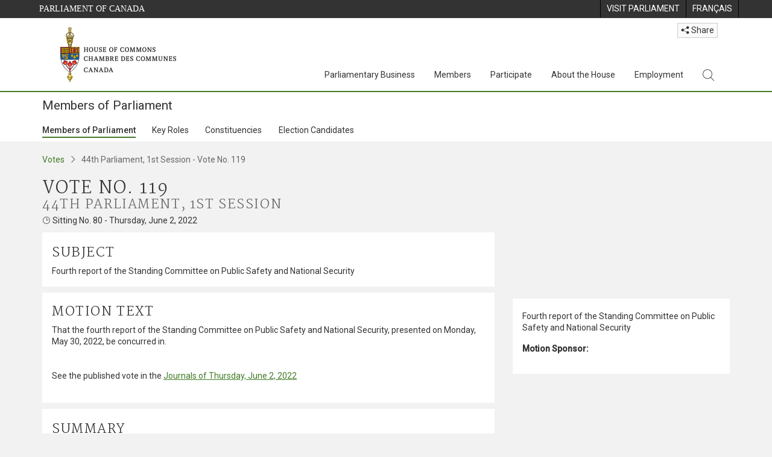

--- FILE ---
content_type: text/html; charset=utf-8
request_url: https://www.ourcommons.ca/Members/en/votes/44/1/119
body_size: 82798
content:

<!DOCTYPE html>
<html lang="en" xml:lang="en" xmlns="http://www.w3.org/1999/xhtml">
<head>
<meta charset="utf-8" />
<meta name="viewport" content="width=device-width, initial-scale=1.0" />
<meta http-equiv="X-UA-Compatible" content="IE=edge" />

<link rel="icon" href="/favicon.ico" type="image/x-icon" />
<link rel="shortcut icon" href="/favicon.ico" type="image/x-icon" />
    <title>Vote Detail - 119 - Members of Parliament - House of Commons of Canada</title>
    <meta name="description" content="Vote Detail - 119 - Members of Parliament - House of Commons of Canada" />

    
    <script src='/CommonElementsV2/js/jquery-3.7.1.min.js'></script>
<script src='/CommonElementsV2/js/popper.min.js'></script>
<script src='/CommonElementsV2/js/bootstrap.min.js'></script>
<script src='/CommonElementsV2/js/ce-hoc.min.js'></script>
<link rel='stylesheet' type='text/css' media='all' href='/CommonElementsV2/styles/bootstrap.min.css' />
<link rel='stylesheet' type='text/css' media='all' href='/CommonElementsV2/styles/hoc-icons.min.css' />
<link rel='stylesheet' type='text/css' media='all' href='/CommonElementsV2/styles/ce-hoc-main.min.css' />
<link rel='stylesheet' type='text/css' media='all' href='/CommonElementsV2/styles/ce-hoc-mobile.min.css' />
<link rel='stylesheet' type='text/css' media='all' href='/CommonElementsV2/styles/ce-hoc.min.css' />
<link rel='stylesheet' type='text/css' media='all' href='/CommonElementsV2/styles/ce-hoc-components.min.css' />
<script src='https://www.googletagmanager.com/gtag/js?id=G-WDVFHW5K08'></script>
<script> var CommonElements = {}; CommonElements.Analytics = {}; CommonElements.Analytics.Dimensions = [];  </script>
<script>window.dataLayer = window.dataLayer || [];function gtag(){dataLayer.push(arguments);}gtag('js', new Date());gtag('config', 'G-WDVFHW5K08');</script>


<link href="/Members/lib/DataTables/datatables.min.css?v=py4LR9NnSbnnMXITwqhQ51lYL357drLG6nLXU_ETzLs" rel="stylesheet" type="text/css">
<link href="https://cdn.datatables.net/2.0.8/css/dataTables.dataTables.css" rel="stylesheet" type="text/css" />


<link href="/Members/css/site.min.css?v=44H08xNIFL6tcybt1yZjAQC5pQesfOg03EpUNQaaXJ0" rel="stylesheet" type="text/css" />

<link href="https://fonts.googleapis.com/css?family=Martel&#x2B;Sans" rel="stylesheet" />
    
<link rel="stylesheet" type="text/css" media="all" href="/Members/css/Main/votes.min.css?v=U30JVDQvIvKZjMsxaoLi8emi6AHzbBChiof1LmFO1jM" />


    
</head>
<body class="body-wrapper ce-hoc vh-100">
    <!-- Parliament Header -->
		<header>
		    <!-- Skip to Content -->
			<div class="local-anchor-container">
				<a href="#StartOfContent" class="ce-hoc-skipnav sr-only sr-only-focusable">Skip to main content</a>
			</div>
		    <div id="ce-parl-header" class="ce-parl-header hidden-print">
		        <div class="container">
		            <div class="row">
		                <div class="col-7">
		                    <a href="//www.parl.ca" class="ce-parl-btn pull-left" data-analytics-eventcategory="Parliament Common Elements Menu" data-analytics-eventaction="click" data-analytics-eventlabel="Parliament Site" >Parliament of Canada</a>
		                </div>
		                <div class="col-5">
		                    <ul class="float-right" role="menu">
		                        <li role="menuitem">
		                            <a href="https://visit.parl.ca/index-e.html" class="hoccmn-parent-org" data-analytics-eventcategory="Parliament Common Elements Menu" data-analytics-eventaction="click" data-analytics-eventlabel="Visit Parliament"  rel="external" >
		                                <span class="d-none d-md-block">Visit Parliament</span>
		                                <span class="d-block d-md-none">Visit</span>
		                            </a>
		                        </li>
		                        <li role="menuitem">
		                            <a href="https://www.noscommunes.ca:443/Members/fr/votes/44/1/119" class="hoccmn-parent-org" data-analytics-eventcategory="Parliament Common Elements Menu" data-analytics-eventaction="click" data-analytics-eventlabel="Language Switch" >
		                                <span lang="fr-CA" class="d-none d-md-block">Français</span>
		                                <span lang="fr-CA" class="d-block d-md-none">FR</span>
		                            </a>
		                        </li>
		                    </ul>
		                </div>
		            </div>
		        </div>
		    </div>
		</header>
		
		<!-- HoC Header -->
		<nav id="ce-hoc-header" class="ce-hoc-nav navbar navbar-expand-lg navbar-light" aria-label="Main">
		    <div class="container">
		        <a class="navbar-brand mb-0" href="//www.ourcommons.ca" data-analytics-eventcategory="HoC Common Elements Main Menu" data-analytics-eventaction="click" data-analytics-eventlabel="HoC Crest" >
		            <img src="/CommonElementsV2/Images/ce-hoc-emblem-e.png" alt="House of Commons" />
		        </a>
		        <button class="navbar-toggler mt-3" type="button" data-toggle="collapse" data-target="#ce-hoc-nav">
		            <span class="ce-hoc-nav-hamburger">
		                <span class="icon-bar"></span>
		                <span class="icon-bar"></span>
		                <span class="icon-bar"></span>
		            </span>
		            <span class="ce-hoc-nav-lbl-menu">
		                Menu
		            </span>
		        </button>
		        <div class="ce-hoc-nav-wrapper d-none d-lg-block d-xl-block d-xxl-block">
		            <div class="dropdown ce-hoc-btn-share btn-share ml-auto py-0 px-lg-0">
		                <button type="button" class="btn btn-xs btn-light dropdown-toggle" data-toggle="dropdown"><i class="hoc-icon icon-share"></i> Share</button>
		                <ul class="dropdown-menu">
		                    <li><a id="share-media-email" href="#" title="share link with e-mail"><span class="ce-hoc-share-media-email"><i class="hoc-icon icon-envelope"></i></span> Email</a></li>
		                    <li><a id="share-media-facebook" href="#" title="share link with facebook"><span class="ce-hoc-share-media-facebook"><i class="hoc-icon icon-social-facebook"></i></span> Facebook</a></li>
		                    <li><a id="share-media-linkedin" href="#" title="share link with linked in"><span class="ce-hoc-share-media-linkedin"><i class="hoc-icon icon-social-linkedin"></i></span> LinkedIn</a></li>
		                    <li><a id="share-media-twitter" href="#" title="share link with twitter"><span class="ce-hoc-share-media-twitter"><i class="hoc-icon icon-social-twitter"></i></span> Twitter</a></li>
		                </ul>
		            </div>
		            <div id="ce-hoc-nav" class="collapse navbar-collapse">
		                <ul class="nav navbar-nav ml-auto">
		                    <li class="nav-item dropdown mx-xs-2">
		                        <a class="nav-link dropdown-toggle" href="javascript: void(0);" aria-expanded="false" data-toggle="dropdown" data-analytics-eventcategory="HoC Common Elements Main Menu" data-analytics-eventaction="click" data-analytics-eventlabel="Parliamentary Business">
		                            Parliamentary Business
		                        </a>
		                        <ul class="dropdown-menu" id="ce-hoc-nav-parliamentary-business">
		                            <li>
		                                <div class="ce-hoc-dropdown-menu-content">
		                                    <div class="row">
		                                        <div class="col-sm-12">
		                                            <a href="//www.ourcommons.ca/en/parliamentary-business" class="btn ce-hoc-btn-landing" data-analytics-eventcategory="HoC Common Elements Main Menu" data-analytics-eventaction="click" data-analytics-eventlabel="Parliamentary Business" >
		                                                Parliamentary Business - Home
		                                            </a>
		                                        </div>
		                                    </div>
		                                    <div class="row">
		                                        <div class="card-group w-100" id="ce-hoc-nav-parliamentary-business-panel-group">
		                                            <div class="col-lg-3 pr-lg-3">
		                                                <div class="ce-hoc-panel-title">
		                                                    The House
		                                                </div>
		                                                <div id="ce-hoc-nav-parlbus-house" class="panel-collapse collapse ce-hoc-collapsible-content">
		                                                    <ul class="ce-hoc-list-group-item" role="menu">
		                                                        <li role="menuitem"><a href="//www.ourcommons.ca/en/sitting-calendar" data-analytics-eventcategory="HoC Common Elements Main Menu" data-analytics-eventaction="click" data-analytics-eventlabel="Sitting Calendar" >Sitting Calendar</a></li>
		                                                        <li role="menuitem"><a href="//www.ourcommons.ca/documentviewer/en/house/latest-sitting" data-analytics-eventcategory="HoC Common Elements Main Menu" data-analytics-eventaction="click" data-analytics-eventlabel="House Publications" >House Publications</a></li>
		                                                        <li role="menuitem"><a href="//www.parl.ca/legisinfo/en/overview" data-analytics-eventcategory="HoC Common Elements Main Menu" data-analytics-eventaction="click" data-analytics-eventlabel="Bills (LEGISinfo)" >Bills (LEGIS<i>info</i>)</a></li>
		                                                        <li role="menuitem"><a href="//www.ourcommons.ca/written-questions/overview" data-analytics-eventcategory="HoC Common Elements Main Menu" data-analytics-eventaction="click" data-analytics-eventlabel="Written Questions" >Written Questions</a></li>
		                                                        <li role="menuitem"><a href="https://www.ourcommons.ca/petitions/en/Home/Index" data-analytics-eventcategory="HoC Common Elements Main Menu" data-analytics-eventaction="click" data-analytics-eventlabel="E-petitions" >Petitions</a></li>
		                                                        <li role="menuitem"><a href="//www.ourcommons.ca/members/en/votes" data-analytics-eventcategory="HoC Common Elements Main Menu" data-analytics-eventaction="click" data-analytics-eventlabel="Votes" >Votes</a></li>
		                                                        <li role="menuitem"><a href="//www.ourcommons.ca/Search/en/publications/hansard" data-analytics-eventcategory="HoC Common Elements Main Menu" data-analytics-eventaction="click" data-analytics-eventlabel="Search the Debates (Hansard)" >Search the Debates (Hansard)</a></li>
		                                                        <li role="menuitem"><a href="//www.ourcommons.ca/documentviewer/en/house/status-business" data-analytics-eventcategory="HoC Common Elements Main Menu" data-analytics-eventaction="click" data-analytics-eventlabel="Status of House Business" >Status of House Business</a></li>
		                                                    </ul>
		                                                </div>
		                                            </div>
		                                            <div class="col-lg-3 pr-lg-3">
		                                                <div class="ce-hoc-panel-title">
		                                                    Committees
		                                                </div>
		                                                <div id="ce-hoc-nav-parlbus-committees" class="panel-collapse collapse ce-hoc-collapsible-content">
		                                                    <ul class="ce-hoc-list-group-item" role="menu">
		                                                        <li role="menuitem"><a href="//www.ourcommons.ca/Committees/en/Home" data-analytics-eventcategory="HoC Common Elements Main Menu" data-analytics-eventaction="click" data-analytics-eventlabel="List of Committees and Overview" >List of Committees and Overview</a></li>
		                                                        <li role="menuitem"><a href="//www.ourcommons.ca/Committees/en/Meetings" data-analytics-eventcategory="HoC Common Elements Main Menu" data-analytics-eventaction="click" data-analytics-eventlabel="Meetings" >Meetings</a></li>
		                                                        <li role="menuitem"><a href="//www.parl.ca/legisinfo/en/bills?status&#x3D;352&amp;advancedview&#x3D;true" data-analytics-eventcategory="HoC Common Elements Main Menu" data-analytics-eventaction="click" data-analytics-eventlabel="Bills in Committee (LEGISinfo)" >Bills in Committee (LEGIS<i>info</i>)</a></li>
		                                                        <li role="menuitem"><a href="//www.ourcommons.ca/Committees/en/Work" data-analytics-eventcategory="HoC Common Elements Main Menu" data-analytics-eventaction="click" data-analytics-eventlabel="Studies, Activities and Reports" >Studies, Activities and Reports</a></li>
		                                                        <li role="menuitem"><a href="//www.ourcommons.ca/Search/en/publications/evidence" data-analytics-eventcategory="HoC Common Elements Main Menu" data-analytics-eventaction="click" data-analytics-eventlabel="Search the Transcripts" >Search the Transcripts</a></li>
		                                                        <li role="menuitem"><a href="//www.ourcommons.ca/Committees/en/Participate" data-analytics-eventcategory="HoC Common Elements Main Menu" data-analytics-eventaction="click" data-analytics-eventlabel="Committee-Participate" >Participate</a></li>
		                                                    </ul>
		                                                </div>
		                                            </div>
		                                            <div class="col-lg-3 pr-lg-3">
		                                                <div class="ce-hoc-panel-title">
		                                                    Resources
		                                                </div>
		                                                <div id="ce-hoc-nav-parlbus-resources" class="panel-collapse collapse ce-hoc-collapsible-content">
		                                                    <ul class="ce-hoc-list-group-item" role="menu">
		                                                        <li role="menuitem"><a href="//www.ourcommons.ca/procedure/overview/index-e.html" data-analytics-eventcategory="HoC Common Elements Main Menu" data-analytics-eventaction="click" data-analytics-eventlabel="Procedural Information" >Procedural Information</a></li>
		                                                    </ul>
		                                                    <div class="ce-hoc-groupbox">
		                                                        <p>Library of Parliament</p>
		                                                        <div class="clearfix"></div>
		                                                        <ul class="ce-hoc-list-group-item" role="menu">
		                                                            <li role="menuitem">
		                                                                <a href="https://lop.parl.ca/sites/PublicWebsite/default/en_CA/ResearchPublications/LegislativeSummaries" data-analytics-eventcategory="HoC Common Elements Main Menu" data-analytics-eventaction="click" data-analytics-eventlabel="Legislative Summaries"  rel="external" >Legislative Summaries</a>
		                                                            </li>
		                                                            <li role="menuitem">
		                                                                <a href="https://lop.parl.ca/About/Library/VirtualLibrary/research-for-parliament-e.html" data-analytics-eventcategory="HoC Common Elements Main Menu" data-analytics-eventaction="click" data-analytics-eventlabel="Research Publications"  rel="external" >Research Publications</a>
		                                                            </li>
		                                                            <li role="menuitem">
		                                                                <a href="http://parl.canadiana.ca/?usrlang&#x3D;en" data-analytics-eventcategory="HoC Common Elements Main Menu" data-analytics-eventaction="click" data-analytics-eventlabel="Historical Debates and Journals (1867-1993)"  rel="external" ><div class='deacrease-letter-spacing'>Parliamentary Historical Resources <br/>(1867-1993)</div></a>
		                                                            </li>
		                                                        </ul>
		                                                    </div>
		                                                </div>
		                                            </div>
		                                            <div class="col-lg-3 pr-lg-3">
		                                                <div class="ce-hoc-panel-title">
		                                                    Parliamentary Diplomacy
		                                                </div>
		                                                <div id="ce-hoc-nav-parlbus-parliamentary-diplomacy" class="panel-collapse collapse ce-hoc-collapsible-content">
		                                                    <ul class="ce-hoc-list-group-item" role="menu">
		                                                        <li role="menuitem"><a href="//www.parl.ca/diplomacy/en" data-analytics-eventcategory="HoC Common Elements Main Menu" data-analytics-eventaction="click" data-analytics-eventlabel="Diplomacy - Home" >Parliamentary Diplomacy - Home</a></li>
		                                                        <li role="menuitem"><a href="//www.parl.ca/diplomacy/en/speakers/activities-and-reports" data-analytics-eventcategory="HoC Common Elements Main Menu" data-analytics-eventaction="click" data-analytics-eventlabel="Speakers&#x27; Activities" >Speakers' Activities</a></li>
		                                                        <li role="menuitem"><a href="//www.parl.ca/diplomacy/en/associations" data-analytics-eventcategory="HoC Common Elements Main Menu" data-analytics-eventaction="click" data-analytics-eventlabel="Parliamentary Associations" >Parliamentary Associations</a></li>
		                                                        <li role="menuitem"><a href="//www.parl.ca/diplomacy/en/speakers/visits-and-events" data-analytics-eventcategory="HoC Common Elements Main Menu" data-analytics-eventaction="click" data-analytics-eventlabel="Visits and Events" >Visits and Events</a></li>
		                                                        <li role="menuitem"><a href="//www.parl.ca/diplomacy/en/conferences" data-analytics-eventcategory="HoC Common Elements Main Menu" data-analytics-eventaction="click" data-analytics-eventlabel="Conferences" >Conferences</a></li>
		                                                        <li role="menuitem"><a href="//www.parl.ca/diplomacy/en/speakers/posp" data-analytics-eventcategory="HoC Common Elements Main Menu" data-analytics-eventaction="click" data-analytics-eventlabel="Parliamentary Officers&#x27; Study Program" >Parliamentary Officers' Study Program</a></li>
		                                                    </ul>
		                                                </div>
		                                            </div>
		                                        </div>
		                                    </div>
		                                </div>
		                            </li>
		                        </ul>
		                    </li>
		                    <li class="nav-item dropdown mx-xs-2">
		                        <a class="nav-link dropdown-toggle" href="javascript: void(0);" aria-expanded="false" data-toggle="dropdown" data-analytics-eventcategory="HoC Common Elements Main Menu" data-analytics-eventaction="click" data-analytics-eventlabel="Members">
		                            Members
		                        </a>
		                        <ul class="dropdown-menu" id="ce-hoc-nav-members">
		                            <li>
		                                <div class="ce-hoc-dropdown-menu-content">
		                                    <div class="row">
		                                        <div class="col-sm-12">
		                                            <a href="//www.ourcommons.ca/en/members" class="btn ce-hoc-btn-landing" data-analytics-eventcategory="HoC Common Elements Main Menu" data-analytics-eventaction="click" data-analytics-eventlabel="Members" >
		                                                Members - Home
		                                            </a>
		                                        </div>
		                                    </div>
		                                    <div class="row">
		                                        <div class="card-group w-100" id="ce-hoc-nav-members-panel-group">
		                                            <div class="col-lg-4 pr-lg-3">
		                                                <div class="ce-hoc-panel-title">
		                                                    Members and Roles
		                                                </div>
		                                                <div id="ce-hoc-nav-members-roles" class="panel-collapse collapse ce-hoc-collapsible-content">
		                                                    <ul class="ce-hoc-list-group-item" role="menu">
		                                                        <li role="menuitem"><a href="//www.ourcommons.ca/Members/en" data-analytics-eventcategory="HoC Common Elements Main Menu" data-analytics-eventaction="click" data-analytics-eventlabel="Members of Parliament" >Members of Parliament</a></li>
		                                                        <li role="menuitem"><a href="//www.ourcommons.ca/Speaker/en" data-analytics-eventcategory="HoC Common Elements Main Menu" data-analytics-eventaction="click" data-analytics-eventlabel="The Speaker" >The Speaker</a></li>
		                                                        <li role="menuitem"><a href="//www.ourcommons.ca/Members/en/ministries" data-analytics-eventcategory="HoC Common Elements Main Menu" data-analytics-eventaction="click" data-analytics-eventlabel="Ministry (Cabinet)" >Ministry (Cabinet)</a></li>
		                                                        <li role="menuitem"><a href="//www.ourcommons.ca/Members/en/parliamentary-secretaries" data-analytics-eventcategory="HoC Common Elements Main Menu" data-analytics-eventaction="click" data-analytics-eventlabel="Parliamentary Secretaries" >Parliamentary Secretaries</a></li>
		                                                        <li role="menuitem"><a href="//www.ourcommons.ca/members/en/house-officers" data-analytics-eventcategory="HoC Common Elements Main Menu" data-analytics-eventaction="click" data-analytics-eventlabel="Party Leaders and other House Officers" >Party Leaders and other House Officers</a></li>
		                                                    </ul>
		                                                </div>
		                                            </div>
		                                            <div class="col-lg-4 pr-lg-3">
		                                                <div class="ce-hoc-panel-title">
		                                                    Related Information
		                                                </div>
		                                                <div id="ce-hoc-nav-members-related-information" class="panel-collapse collapse ce-hoc-collapsible-content">
		                                                    <ul class="ce-hoc-list-group-item" role="menu">
		                                                        <li role="menuitem"><a href="//www.ourcommons.ca/Members/en/party-standings" data-analytics-eventcategory="HoC Common Elements Main Menu" data-analytics-eventaction="click" data-analytics-eventlabel="Party Standings" >Party Standings</a></li>
		                                                        <li role="menuitem"><a href="//www.ourcommons.ca/Members/en/floorplan" data-analytics-eventcategory="HoC Common Elements Main Menu" data-analytics-eventaction="click" data-analytics-eventlabel="Seating Plan" >Seating Plan</a></li>
		                                                        <li role="menuitem"><a href="//www.ourcommons.ca/ProactiveDisclosure/en/members" data-analytics-eventcategory="HoC Common Elements Main Menu" data-analytics-eventaction="click" data-analytics-eventlabel="Members&#x27; Expenditures" >Members' Expenditures</a></li>
		                                                        <li role="menuitem"><a href="//www.ourcommons.ca/boie/en/reports-and-disclosure#dt" data-analytics-eventcategory="HoC Common Elements Main Menu" data-analytics-eventaction="click" data-analytics-eventlabel="Registry of Designated Travellers" >Registry of Designated Travellers</a></li>
		                                                        <li role="menuitem"><a href="//www.ourcommons.ca/about/schedules/MembersTypicalWeek-e.html" data-analytics-eventcategory="HoC Common Elements Main Menu" data-analytics-eventaction="click" data-analytics-eventlabel="A Member&#x27;s Typical Week" >A Member's Typical Week</a></li>
		                                                    </ul>
		                                                </div>
		                                            </div>
		                                            <div class="col-lg-4 pr-lg-3">
		                                                <div class="ce-hoc-panel-title">
		                                                    Resources
		                                                </div>
		                                                <div id="ce-hoc-nav-members-resources" class="panel-collapse collapse ce-hoc-collapsible-content">
		                                                    <ul class="ce-hoc-list-group-item" role="menu">
		                                                        <li role="menuitem"><a href="//www.ourcommons.ca/Members/en/addresses" data-analytics-eventcategory="HoC Common Elements Main Menu" data-analytics-eventaction="click" data-analytics-eventlabel="Contact Members of Parliament" >Contact Members of Parliament</a></li>
		                                                        <li role="menuitem"><a href="//www.ourcommons.ca/Members/en/constituencies" data-analytics-eventcategory="HoC Common Elements Main Menu" data-analytics-eventaction="click" data-analytics-eventlabel="Constituencies" >Constituencies</a></li>
		                                                    </ul>
		                                                    <div class="ce-hoc-groupbox">
		                                                        <p>Library of Parliament</p>
		                                                        <div class="clearfix"></div>
		                                                        <ul class="ce-hoc-list-group-item" role="menu">
		                                                            <li role="menuitem">
		                                                                <a href="https://lop.parl.ca/sites/ParlInfo/default/en_CA" data-analytics-eventcategory="HoC Common Elements Main Menu" data-analytics-eventaction="click" data-analytics-eventlabel="Historical Information (PARLINFO)"  rel="external" >Historical Information (PARLINFO)</a>
		                                                            </li>
		                                                        </ul>
		                                                    </div>
		                                                </div>
		                                            </div>
		                                        </div>
		                                    </div>
		                                </div>
		                            </li>
		                        </ul>
		                    </li>
		                    <li class="nav-item dropdown mx-xs-2">
		                        <a class="nav-link dropdown-toggle" href="javascript: void(0);" aria-expanded="false" data-toggle="dropdown" data-analytics-eventcategory="HoC Common Elements Main Menu" data-analytics-eventaction="click" data-analytics-eventlabel="Participate">
		                            Participate
		                        </a>
		                        <ul class="dropdown-menu" id="ce-hoc-nav-participate">
		                            <li>
		                                <div class="ce-hoc-dropdown-menu-content">
		                                    <div class="row">
		                                        <div class="col-sm-12">
		                                            <a href="//www.ourcommons.ca/en/participate" class="btn ce-hoc-btn-landing" data-analytics-eventcategory="HoC Common Elements Main Menu" data-analytics-eventaction="click" data-analytics-eventlabel="Participate" >
		                                                Participate - Home
		                                            </a>
		                                        </div>
		                                    </div>
		                                    <div class="row">
		                                        <div class="card-group w-100" id="ce-hoc-nav-participate-panel-group">
		                                            <div class="col-lg-4 pr-lg-3">
		                                                <div class="ce-hoc-panel-title">
		                                                    The House
		                                                </div>
		                                                <div id="ce-hoc-nav-participate-house" class="panel-collapse collapse ce-hoc-collapsible-content">
		                                                    <ul class="ce-hoc-list-group-item" role="menu">
		                                                        <li role="menuitem"><a href="https://visit.parl.ca/visit-e.html#live-debates" data-analytics-eventcategory="HoC Common Elements Main Menu" data-analytics-eventaction="click" data-analytics-eventlabel="Attend Live Debates"  rel="external" >Attend Live Debates</a></li>
		                                                        <li role="menuitem"><a href="https://parlvu.parl.gc.ca/harmony/en" data-analytics-eventcategory="HoC Common Elements Main Menu" data-analytics-eventaction="click" data-analytics-eventlabel="Watch and Listen to Chamber Proceedings"  rel="external" >Watch and Listen to Chamber Proceedings</a></li>
		                                                        <li role="menuitem"><a href="https://www.ourcommons.ca/petitions/en/Home/Index" data-analytics-eventcategory="HoC Common Elements Main Menu" data-analytics-eventaction="click" data-analytics-eventlabel="Create or Sign an E-petitions" >Create or Sign a Petition</a></li>
		                                                        <li role="menuitem"><a href="//www.ourcommons.ca/About/Schedules/DailyOrderOfBusiness-e.html" data-analytics-eventcategory="HoC Common Elements Main Menu" data-analytics-eventaction="click" data-analytics-eventlabel="A Typical Week at the House" >A Typical Week at the House</a></li>
		                                                        <li role="menuitem"><a href="//www.ourcommons.ca/Members/en/addresses" data-analytics-eventcategory="HoC Common Elements Main Menu" data-analytics-eventaction="click" data-analytics-eventlabel="Contact a Member of Parliament" >Contact a Member of Parliament</a></li>
		                                                        <li role="menuitem"><a href="//www.parl.ca/legisinfo/en/overview" data-analytics-eventcategory="HoC Common Elements Main Menu" data-analytics-eventaction="click" data-analytics-eventlabel="Follow a Bill (LEGISinfo)" >Follow a Bill (LEGIS<i>info</i>)</a></li>
		                                                    </ul>
		                                                </div>
		                                            </div>
		                                            <div class="col-lg-4 pr-lg-3">
		                                                <div class="ce-hoc-panel-title">
		                                                    Committees
		                                                </div>
		                                                <div id="ce-hoc-nav-participate-committees" class="panel-collapse collapse ce-hoc-collapsible-content">
		                                                    <ul class="ce-hoc-list-group-item" role="menu">
		                                                        <li role="menuitem"><a href="//www.ourcommons.ca/Committees/en/Participate#attend" data-analytics-eventcategory="HoC Common Elements Main Menu" data-analytics-eventaction="click" data-analytics-eventlabel="Attend Meetings" >Attend Meetings</a></li>
		                                                        <li role="menuitem"><a href="https://parlvu.parl.gc.ca/harmony/en" data-analytics-eventcategory="HoC Common Elements Main Menu" data-analytics-eventaction="click" data-analytics-eventlabel="Watch and Listen to Committee Proceedings"  rel="external" >Watch and Listen to Committee Proceedings</a></li>
		                                                        <li role="menuitem"><a href="//www.ourcommons.ca/Committees/en/Participate#participate" data-analytics-eventcategory="HoC Common Elements Main Menu" data-analytics-eventaction="click" data-analytics-eventlabel="Current Consultations" >Current Consultations</a></li>
		                                                        <li role="menuitem"><a href="//www.ourcommons.ca/Committees/en/Participate" data-analytics-eventcategory="HoC Common Elements Main Menu" data-analytics-eventaction="click" data-analytics-eventlabel="How to Submit a Brief and Appear" >How to Submit a Brief and Appear</a></li>
		                                                        <li role="menuitem"><a href="//www.ourcommons.ca/Committees/Styles/images/participate/committee-room-layout-large-e.png" data-analytics-eventcategory="HoC Common Elements Main Menu" data-analytics-eventaction="click" data-analytics-eventlabel="Layout of a Typical Committee Room" >Layout of a Typical Committee Room</a></li>
		                                                        <li role="menuitem"><a href="//www.ourcommons.ca/Committees/en/ContactUs" data-analytics-eventcategory="HoC Common Elements Main Menu" data-analytics-eventaction="click" data-analytics-eventlabel="Contact a Committee" >Contact a Committee</a></li>
		                                                    </ul>
		                                                </div>
		                                            </div>
		                                            <div class="col-lg-4 pr-lg-3">
		                                                <div class="ce-hoc-panel-title">
		                                                    Resources
		                                                </div>
		                                                <div id="ce-hoc-nav-participate-resources" class="panel-collapse collapse ce-hoc-collapsible-content">
		                                                    <ul class="ce-hoc-list-group-item" role="menu">
		                                                        <li role="menuitem"><a href="//www.ourcommons.ca/procedure/overview/index-e.html" data-analytics-eventcategory="HoC Common Elements Main Menu" data-analytics-eventaction="click" data-analytics-eventlabel="Procedural Information" >Procedural Information</a></li>
		                                                    </ul>
		                                                    <div class="ce-hoc-groupbox">
		                                                        <p>Library of Parliament</p>
		                                                        <div class="clearfix"></div>
		                                                        <ul class="ce-hoc-list-group-item" role="menu">
		                                                            <li role="menuitem">
		                                                                <a href="https://lop.parl.ca/About/Parliament/Education/classroom-activities-e.html" data-analytics-eventcategory="HoC Common Elements Main Menu" data-analytics-eventaction="click" data-analytics-eventlabel="Classroom Activities"  rel="external" >Classroom Activities</a>
		                                                            </li>
		                                                            <li role="menuitem">
		                                                                <a href="https://lop.parl.ca/About/Parliament/Education/teacher-resources-e.html" data-analytics-eventcategory="HoC Common Elements Main Menu" data-analytics-eventaction="click" data-analytics-eventlabel="Teacher Resources"  rel="external" >Teacher Resources</a>
		                                                            </li>
		                                                            <li role="menuitem">
		                                                                <a href="https://lop.parl.ca/About/Parliament/Education/teachers-institute-e.html" data-analytics-eventcategory="HoC Common Elements Main Menu" data-analytics-eventaction="click" data-analytics-eventlabel="Teachers Institute"  rel="external" >Teachers Institute</a>
		                                                            </li>
		                                                        </ul>
		                                                    </div>
		                                                </div>
		                                            </div>
		                                        </div>
		                                    </div>
		                                </div>
		                            </li>
		                        </ul>
		                    </li>
		                    <li class="nav-item dropdown mx-xs-2">
		                        <a class="nav-link dropdown-toggle" href="javascript: void(0);" aria-expanded="false" data-toggle="dropdown" data-analytics-eventcategory="HoC Common Elements Main Menu" data-analytics-eventaction="click" data-analytics-eventlabel="About the House">
		                            About the House
		                        </a>
		                        <ul class="dropdown-menu" id="ce-hoc-nav-about">
		                            <li>
		                                <div class="ce-hoc-dropdown-menu-content">
		                                    <div class="row">
		                                        <div class="col-sm-12">
		                                            <a href="//www.ourcommons.ca/en/about-the-house" class="btn ce-hoc-btn-landing" data-analytics-eventcategory="HoC Common Elements Main Menu" data-analytics-eventaction="click" data-analytics-eventlabel="About the House" >
		                                                About the House - Home
		                                            </a>
		                                        </div>
		                                    </div>
		                                    <div class="row">
		                                        <div class="card-group w-100" id="ce-hoc-nav-about-panel-group">
		                                            <div class="col-lg-4 pr-lg-3">
		                                                <div class="ce-hoc-panel-title">
		                                                    Transparency and accountability
		                                                </div>
		                                                <div id="ce-hoc-nav-about-transparency-accountability" class="panel-collapse collapse ce-hoc-collapsible-content">
		                                                    <ul class="ce-hoc-list-group-item" role="menu">
		                                                        <li role="menuitem"><a href="//www.ourcommons.ca/boie/en" data-analytics-eventcategory="HoC Common Elements Main Menu" data-analytics-eventaction="click" data-analytics-eventlabel="Board of Internal Economy" >Board of Internal Economy</a></li>
		                                                        <li role="menuitem"><a href="//www.ourcommons.ca/boie/en/by-laws-and-policies" data-analytics-eventcategory="HoC Common Elements Main Menu" data-analytics-eventaction="click" data-analytics-eventlabel="By-Laws and Policies" >By-Laws and Policies</a></li>
		                                                        <li role="menuitem"><a href="//www.ourcommons.ca/boie/en/by-laws-and-policies#mas" data-analytics-eventcategory="HoC Common Elements Main Menu" data-analytics-eventaction="click" data-analytics-eventlabel="Members&#x27; Allowances and Services" >Members' Allowances and Services</a></li>
		                                                        <li role="menuitem"><a href="//www.ourcommons.ca/About/Administration/Index-e.html" data-analytics-eventcategory="HoC Common Elements Main Menu" data-analytics-eventaction="click" data-analytics-eventlabel="House Administration" >House Administration</a></li>
		                                                        <li role="menuitem"><a href="//www.ourcommons.ca/boie/en/reports-and-disclosure" data-analytics-eventcategory="HoC Common Elements Main Menu" data-analytics-eventaction="click" data-analytics-eventlabel="Reports and Disclosure" >Reports and Disclosure</a></li>
		                                                        <li role="menuitem"><a href="//www.ourcommons.ca/About/StandingOrders/appa1-e.htm" data-analytics-eventcategory="HoC Common Elements Main Menu" data-analytics-eventaction="click" data-analytics-eventlabel="Conflict of Interest Code for Members" >Conflict of Interest Code for Members</a></li>
		                                                        <li role="menuitem"><a href="//www.ourcommons.ca/en/accessibility" data-analytics-eventcategory="HoC Common Elements Main Menu" data-analytics-eventaction="click" data-analytics-eventlabel="Accessibility" >Accessibility</a></li>
		                                                    </ul>
		                                                </div>
		                                            </div>
		                                            <div class="col-lg-4 pr-lg-3">
		                                                <div class="ce-hoc-panel-title">
		                                                    Arts and Heritage
		                                                </div>
		                                                <div id="ce-hoc-nav-about-history-art-architecture" class="panel-collapse collapse ce-hoc-collapsible-content">
		                                                    <ul class="ce-hoc-list-group-item" role="menu">
		                                                        <li role="menuitem"><a href="//www.ourcommons.ca/heritage/en/home" data-analytics-eventcategory="HoC Common Elements Main Menu" data-analytics-eventaction="click" data-analytics-eventlabel="History, Art and Architecture" >History, Art and Architecture</a></li>
		                                                        <li role="menuitem"><a href="//www.ourcommons.ca/About/BuildingTheFuture/Index-e.html" data-analytics-eventcategory="HoC Common Elements Main Menu" data-analytics-eventaction="click" data-analytics-eventlabel="Future of the Parliamentary Precinct" >Future of the Parliamentary Precinct</a></li>
		                                                        <li role="menuitem"><a href="//www.ourcommons.ca/heritage/en/parliamentary-buildings/past/memorial-chamber" data-analytics-eventcategory="HoC Common Elements Main Menu" data-analytics-eventaction="click" data-analytics-eventlabel="Memorial Chamber" >Memorial Chamber</a></li>
		                                                        <li role="menuitem"><a href="//www.ourcommons.ca/heritage/en/carillon" data-analytics-eventcategory="HoC Common Elements Main Menu" data-analytics-eventaction="click" data-analytics-eventlabel="Carillon" >Carillon</a></li>
		                                                    </ul>
		                                                </div>
		                                            </div>
		                                            <div class="col-lg-4 pr-lg-3">
		                                                <div class="ce-hoc-panel-title">
		                                                    In pictures
		                                                </div>
		                                                <div id="ce-hoc-nav-about-pictures" class="panel-collapse collapse ce-hoc-collapsible-content">
		                                                    <ul class="ce-hoc-list-group-item" role="menu">
		                                                        <li role="menuitem"><a href="/About/BuildingTheFuture/WestBlock/VirtualTours/chamber/en/" data-analytics-eventcategory="HoC Common Elements Main Menu" data-analytics-eventaction="click" data-analytics-eventlabel="Virtual Tour of the House"  rel="external" >Virtual Tour of the House</a></li>
		                                                        <li role="menuitem"><a href="//www.tpsgc-pwgsc.gc.ca/citeparlementaire-parliamentaryprecinct/camera-eng.html" data-analytics-eventcategory="HoC Common Elements Main Menu" data-analytics-eventaction="click" data-analytics-eventlabel="Live Hill Cam"  rel="external" >Live Hill Cam</a></li>
		                                                        <li role="menuitem"><a href="https://www.instagram.com/ourcommonsca/" data-analytics-eventcategory="HoC Common Elements Main Menu" data-analytics-eventaction="click" data-analytics-eventlabel="Photo Gallery"  rel="external" >Photo Gallery</a></li>
		                                                    </ul>
		                                                </div>
		                                            </div>
		                                        </div>
		                                    </div>
		                                </div>
		                            </li>
		                        </ul>
		                    </li>
		                    <li class="nav-item dropdown mx-xs-2">
		                        <a class="nav-link dropdown-toggle" href="javascript: void(0);" aria-expanded="false" data-toggle="dropdown" data-analytics-eventcategory="HoC Common Elements Main Menu" data-analytics-eventaction="click" data-analytics-eventlabel="Employment">
		                            Employment
		                        </a>
		                        <ul class="dropdown-menu" id="ce-hoc-nav-employment">
		                            <li>
		                                <div class="ce-hoc-dropdown-menu-content">
		                                    <div class="row">
		                                        <div class="col-sm-12">
		                                            <a href="//www.ourcommons.ca/en/employment" class="btn ce-hoc-btn-landing" data-analytics-eventcategory="HoC Common Elements Main Menu" data-analytics-eventaction="click" data-analytics-eventlabel="Employment" >
		                                                Employment - Home
		                                            </a>
		                                        </div>
		                                    </div>
		                                    <div class="row">
		                                        <div class="card-group w-100" id="ce-hoc-nav-employment-panel-group">
		                                            <div class="col-lg-4 pr-lg-3">
		                                                <div class="ce-hoc-panel-title">
		                                                    Working for the administration
		                                                </div>
		                                                <div id="ce-hoc-nav-employment-opportunities" class="panel-collapse collapse ce-hoc-collapsible-content">
		                                                    <ul class="ce-hoc-list-group-item" role="menu">
		                                                        <li role="menuitem"><a href="//www.ourcommons.ca/en/employment/current-opportunities" data-analytics-eventcategory="HoC Common Elements Main Menu" data-analytics-eventaction="click" data-analytics-eventlabel="Current Opportunities at the House of Commons"  rel="external" >Current Opportunities at the House of Commons</a></li>
		                                                        <li role="menuitem"><a href="//www.ourcommons.ca/About/Employment/eligibility-e.html" data-analytics-eventcategory="HoC Common Elements Main Menu" data-analytics-eventaction="click" data-analytics-eventlabel="Eligibility and Selection" >Eligibility and Selection</a></li>
		                                                        <li role="menuitem"><a href="https://jobs.smartrecruiters.com/oneclick-ui/company/HouseOfCommonsCanadaChambreDesCommunesCanada/job/3938755626?lang=en&amp;sid=&amp;dcr_ci=HouseOfCommonsCanadaChambreDesCommunesCanada" data-analytics-eventcategory="HoC Common Elements Main Menu" data-analytics-eventaction="click" data-analytics-eventlabel="Resumé Bank"  rel="external" >General Application</a></li>
		                                                        <li role="menuitem"><a href="//www.ourcommons.ca/About/Employment/working-e.html" data-analytics-eventcategory="HoC Common Elements Main Menu" data-analytics-eventaction="click" data-analytics-eventlabel="Who We Are and What We Offer"  rel="external" >Who We Are and What We Offer</a></li>
		                                                    </ul>
		                                                </div>
		                                            </div>
		                                            <div class="col-lg-4 pr-lg-3">
		                                                <div class="ce-hoc-panel-title">
		                                                    Student Opportunities
		                                                </div>
		                                                <div id="ce-hoc-nav-employment-youth" class="panel-collapse collapse ce-hoc-collapsible-content">
		                                                    <ul class="ce-hoc-list-group-item" role="menu">
		                                                        <li role="menuitem"><a href="//www.ourcommons.ca/en/employment/students" data-analytics-eventcategory="HoC Common Elements Main Menu" data-analytics-eventaction="click" data-analytics-eventlabel="Student Employment" >Student Employment</a></li>
		                                                        <li role="menuitem"><a href="//www.ourcommons.ca/About/PageProgram/Index-e.html" data-analytics-eventcategory="HoC Common Elements Main Menu" data-analytics-eventaction="click" data-analytics-eventlabel="Page Program" >Page Program</a></li>
		                                                        <li role="menuitem"><a href="//pip-psp.org" data-analytics-eventcategory="HoC Common Elements Main Menu" data-analytics-eventaction="click" data-analytics-eventlabel="Parliamentary Internship Programme"  rel="external" >Parliamentary Internship Programme</a></li>
		                                                    </ul>
		                                                </div>
		                                            </div>
		                                            <div class="col-lg-4 pr-lg-3">
		                                                <div class="ce-hoc-panel-title">
		                                                    Working for a Member of Parliament
		                                                </div>
		                                                <div id="ce-hoc-nav-employment-working" class="panel-collapse collapse ce-hoc-collapsible-content">
		                                                    <ul class="ce-hoc-list-group-item" role="menu">
		                                                        <li role="menuitem"><a href="//www.ourcommons.ca/en/employment/members" data-analytics-eventcategory="HoC Common Elements Main Menu" data-analytics-eventaction="click" data-analytics-eventlabel="Current Listed Opportunities" >Current Listed Opportunities Working for a Member of Parliament</a></li>
		                                                    </ul>
		                                                </div>
		                                            </div>
		                                        </div>
		                                    </div>
		                                </div>
		                            </li>
		                        </ul>
		                    </li>
		                    <li class="nav-item dropdown ce-hoc-search-dropdown mx-xs-2">
		                        <a href="#" data-toggle="dropdown" class="nav-link dropdown-toggle" aria-expanded="false">
		                            <span class="hoc-icon icon-search" aria-hidden="true" title="Search"></span>
		                            <span class="ce-hoc-lbl-search">Search</span>
		                        </a>
		                        <ul class="dropdown-menu">
		                            <li>
		                                <div class="ce-hoc-dropdown-menu-content">
		                                    <div class="row">
		                                        <div class="col-sm-12 text-center">
		                                            <form role="search" action="//www.ourcommons.ca/Search/en" method="get">
		                                                <div class="form-inline justify-content-center">
		                                                    <div class="input-group ce-hoc-search-group">
		                                                        <label for="ce-hoc-search-query" class="sr-only">Search</label>
		                                                        <input id="ce-hoc-search-query" class="form-control ce-hoc-inp-search" placeholder="Search" name="text" title="Search" aria-label="Search" type="search" value="" size="27" maxlength="150">
		                                                        <div class="input-group-btn input-group-append">
		                                                            <button class="btn btn-primary form-control ce-hoc-btn-search" id="ce-hoc-search-submit" type="submit"><i class="hoc-icon icon-search"></i><span class="sr-only">Search</span></button>
		                                                        </div>
		                                                        <label for="ce-hoc-sitesearch-location" class="sr-only">Search Source</label>
		                                                        <select id="ce-hoc-sitesearch-location" class="form-control selectpicker ce-hoc-sel-search" name="searchToolCode">
		                                                            <option label="Full website" value="website" data-analytics-eventcategory="HoC Common Elements Main Menu" data-analytics-eventaction="click">Full website</option>
		                                                            <option label="Member" value="members-of-parliament" data-analytics-eventcategory="HoC Common Elements Main Menu" data-analytics-eventaction="click">Member</option>
		                                                            <option label="Bill" value="bills" data-analytics-eventcategory="HoC Common Elements Main Menu" data-analytics-eventaction="click">Bill</option>
		                                                            <option label="Topic" value="publications" data-analytics-eventcategory="HoC Common Elements Main Menu" data-analytics-eventaction="click">Topic</option>
		                                                            <option label="Petition" value="petitions" data-analytics-eventcategory="HoC Common Elements Main Menu" data-analytics-eventaction="click">Petition</option>
		                                                            <option label="Writen Question" value="written-questions" data-analytics-eventcategory="HoC Common Elements Main Menu" data-analytics-eventaction="click">Writen Question</option>
		                                                        </select>
		                                                    </div>
		                                                </div>
		                                            </form>
		                                        </div>
		                                    </div>
		                                </div>
		                            </li>
		                        </ul>
		                    </li>
		                </ul>
		            </div>
		        </div>
		
		        <div class="ce-hoc-nav-wrapper d-lg-none d-xl-none d-xxl-none d-sm-block d-md-block d-xs-block">
		            <div class="dropdown ce-hoc-btn-share btn-share ml-auto py-0 px-lg-0">
		                <button type="button" class="btn btn-xs btn-light dropdown-toggle" data-toggle="dropdown"><i class="hoc-icon icon-share"></i> Share</button>
		                <ul class="dropdown-menu">
		                    <li><a id="share-media-email" href="#" title="share link with e-mail"><span class="ce-hoc-share-media-email"><i class="hoc-icon icon-envelope"></i></span> Email</a></li>
		                    <li><a id="share-media-facebook" href="#" title="share link with facebook"><span class="ce-hoc-share-media-facebook"><i class="hoc-icon icon-social-facebook"></i></span> Facebook</a></li>
		                    <li><a id="share-media-linkedin" href="#" title="share link with linked in"><span class="ce-hoc-share-media-linkedin"><i class="hoc-icon icon-social-linkedin"></i></span> LinkedIn</a></li>
		                    <li><a id="share-media-twitter" href="#" title="share link with twitter"><span class="ce-hoc-share-media-twitter"><i class="hoc-icon icon-social-twitter"></i></span> Twitter</a></li>
		                </ul>
		            </div>
		            <div id="ce-hoc-nav" class="collapse navbar-collapse">
		                <ul class="nav navbar-nav ml-auto">
		                    <li class="nav-item dropdown mx-xs-2">
		                        <a class="nav-link dropdown-toggle" href="javascript: void(0);" aria-expanded="false" data-toggle="dropdown" data-analytics-eventcategory="HoC Common Elements Main Menu" data-analytics-eventaction="click" data-analytics-eventlabel="Parliamentary Business">
		                            Parliamentary Business
		                        </a>
		                        <ul class="dropdown-menu" id="ce-hoc-nav-parliamentary-business">
		                            <li class="ce-hoc-dropdown-menu-content">
		                                <a href="//www.ourcommons.ca/en/parliamentary-business" class="btn ce-hoc-btn-landing" data-analytics-eventcategory="HoC Common Elements Main Menu" data-analytics-eventaction="click" data-analytics-eventlabel="Parliamentary Business" >
		                                    Parliamentary Business - Home
		                                </a>
		                            </li>
		                            <li>
		                                <div>
		                                    <div class="ce-hoc-panel-title">
		                                        <a class="accordion-toggle collapsed " data-toggle="collapse" aria-expanded="false" href="#ce-hoc-nav-parlbus-house" data-parent="#ce-hoc-nav-parliamentary-business-panel-group">
		                                            The House
		                                        </a>
		                                    </div>
		                                    <div id="ce-hoc-nav-parlbus-house" class="panel-collapse collapse ce-hoc-collapsible-content">
		                                        <ul class="ce-hoc-list-group-item" role="menu">
		                                            <li role="menuitem"><a href="//www.ourcommons.ca/en/sitting-calendar" data-analytics-eventcategory="HoC Common Elements Main Menu" data-analytics-eventaction="click" data-analytics-eventlabel="Sitting Calendar" >Sitting Calendar</a></li>
		                                            <li role="menuitem"><a href="//www.ourcommons.ca/documentviewer/en/house/latest-sitting" data-analytics-eventcategory="HoC Common Elements Main Menu" data-analytics-eventaction="click" data-analytics-eventlabel="House Publications" >House Publications</a></li>
		                                            <li role="menuitem"><a href="//www.parl.ca/legisinfo/en/overview" data-analytics-eventcategory="HoC Common Elements Main Menu" data-analytics-eventaction="click" data-analytics-eventlabel="Bills (LEGISinfo)" >Bills (LEGIS<i>info</i>)</a></li>
		                                            <li role="menuitem"><a href="//www.ourcommons.ca/written-questions/overview" data-analytics-eventcategory="HoC Common Elements Main Menu" data-analytics-eventaction="click" data-analytics-eventlabel="Written Questions" >Written Questions</a></li>
		                                            <li role="menuitem"><a href="https://www.ourcommons.ca/petitions/en/Home/Index" data-analytics-eventcategory="HoC Common Elements Main Menu" data-analytics-eventaction="click" data-analytics-eventlabel="E-petitions" >Petitions</a></li>
		                                            <li role="menuitem"><a href="//www.ourcommons.ca/members/en/votes" data-analytics-eventcategory="HoC Common Elements Main Menu" data-analytics-eventaction="click" data-analytics-eventlabel="Votes" >Votes</a></li>
		                                            <li role="menuitem"><a href="//www.ourcommons.ca/Search/en/publications/hansard" data-analytics-eventcategory="HoC Common Elements Main Menu" data-analytics-eventaction="click" data-analytics-eventlabel="Search the Debates (Hansard)" >Search the Debates (Hansard)</a></li>
		                                            <li role="menuitem"><a href="//www.ourcommons.ca/documentviewer/en/house/status-business" data-analytics-eventcategory="HoC Common Elements Main Menu" data-analytics-eventaction="click" data-analytics-eventlabel="Status of House Business" >Status of House Business</a></li>
		                                        </ul>
		                                    </div>
		                                </div>
		                            </li>
		                            <li>
		                                <div>
		                                    <div class="ce-hoc-panel-title">
		                                        <a class="accordion-toggle collapsed " data-toggle="collapse" aria-expanded="false" href="#ce-hoc-nav-parlbus-committees" data-parent="#ce-hoc-nav-parliamentary-business-panel-group">
		                                            Committees
		                                        </a>
		                                    </div>
		                                    <div id="ce-hoc-nav-parlbus-committees" class="panel-collapse collapse ce-hoc-collapsible-content">
		                                        <ul class="ce-hoc-list-group-item" role="menu">
		                                            <li role="menuitem"><a href="//www.ourcommons.ca/Committees/en/Home" data-analytics-eventcategory="HoC Common Elements Main Menu" data-analytics-eventaction="click" data-analytics-eventlabel="List of Committees and Overview" >List of Committees and Overview</a></li>
		                                            <li role="menuitem"><a href="//www.ourcommons.ca/Committees/en/Meetings" data-analytics-eventcategory="HoC Common Elements Main Menu" data-analytics-eventaction="click" data-analytics-eventlabel="Meetings" >Meetings</a></li>
		                                            <li role="menuitem"><a href="//www.parl.ca/legisinfo/en/bills?status&#x3D;352&amp;advancedview&#x3D;true" data-analytics-eventcategory="HoC Common Elements Main Menu" data-analytics-eventaction="click" data-analytics-eventlabel="Bills in Committee (LEGISinfo)" >Bills in Committee (LEGIS<i>info</i>)</a></li>
		                                            <li role="menuitem"><a href="//www.ourcommons.ca/Committees/en/Work" data-analytics-eventcategory="HoC Common Elements Main Menu" data-analytics-eventaction="click" data-analytics-eventlabel="Studies, Activities and Reports" >Studies, Activities and Reports</a></li>
		                                            <li role="menuitem"><a href="//www.ourcommons.ca/Search/en/publications/evidence" data-analytics-eventcategory="HoC Common Elements Main Menu" data-analytics-eventaction="click" data-analytics-eventlabel="Search the Transcripts" >Search the Transcripts</a></li>
		                                            <li role="menuitem"><a href="//www.ourcommons.ca/Committees/en/Participate" data-analytics-eventcategory="HoC Common Elements Main Menu" data-analytics-eventaction="click" data-analytics-eventlabel="Committee-Participate" >Participate</a></li>
		                                        </ul>
		                                    </div>
		                                </div>
		                            </li>
		                            <li>
		                                <div>
		                                    <div class="ce-hoc-panel-title">
		                                        <a class="accordion-toggle collapsed " data-toggle="collapse" aria-expanded="false" href="#ce-hoc-nav-parlbus-resources" data-parent="#ce-hoc-nav-parliamentary-business-panel-group">
		                                            Resources
		                                        </a>
		                                    </div>
		                                    <div id="ce-hoc-nav-parlbus-resources" class="panel-collapse collapse ce-hoc-collapsible-content">
		                                        <ul class="ce-hoc-list-group-item" role="menu">
		                                            <li role="menuitem"><a href="//www.ourcommons.ca/procedure/overview/index-e.html" data-analytics-eventcategory="HoC Common Elements Main Menu" data-analytics-eventaction="click" data-analytics-eventlabel="Procedural Information" >Procedural Information</a></li>
		                                        </ul>
		                                        <div class="ce-hoc-groupbox">
		                                            <p>Library of Parliament</p>
		                                            <div class="clearfix"></div>
		                                            <ul class="ce-hoc-list-group-item" role="menu">
		                                                <li role="menuitem">
		                                                    <a href="https://lop.parl.ca/sites/PublicWebsite/default/en_CA/ResearchPublications/LegislativeSummaries" data-analytics-eventcategory="HoC Common Elements Main Menu" data-analytics-eventaction="click" data-analytics-eventlabel="Legislative Summaries"  rel="external" >Legislative Summaries</a>
		                                                </li>
		                                                <li role="menuitem">
		                                                    <a href="https://lop.parl.ca/About/Library/VirtualLibrary/research-for-parliament-e.html" data-analytics-eventcategory="HoC Common Elements Main Menu" data-analytics-eventaction="click" data-analytics-eventlabel="Research Publications"  rel="external" >Research Publications</a>
		                                                </li>
		                                                <li role="menuitem">
		                                                    <a href="http://parl.canadiana.ca/?usrlang&#x3D;en" data-analytics-eventcategory="HoC Common Elements Main Menu" data-analytics-eventaction="click" data-analytics-eventlabel="Historical Debates and Journals (1867-1993)"  rel="external" ><div class='deacrease-letter-spacing'>Parliamentary Historical Resources <br/>(1867-1993)</div></a>
		                                                </li>
		                                            </ul>
		                                        </div>
		                                    </div>
		                                </div>
		                            </li>
		                            <li>
		                                <div>
		                                    <div class="ce-hoc-panel-title">
		                                        <a class="accordion-toggle collapsed " data-toggle="collapse" aria-expanded="false" href="#ce-hoc-nav-parlbus-parliamentary-diplomacy" data-parent="#ce-hoc-nav-parliamentary-business-panel-group">
		                                            Parliamentary Diplomacy
		                                        </a>
		                                    </div>
		                                    <div id="ce-hoc-nav-parlbus-parliamentary-diplomacy" class="panel-collapse collapse ce-hoc-collapsible-content">
		                                        <ul class="ce-hoc-list-group-item" role="menu">
		                                            <li role="menuitem"><a href="//www.parl.ca/diplomacy/en" data-analytics-eventcategory="HoC Common Elements Main Menu" data-analytics-eventaction="click" data-analytics-eventlabel="Diplomacy - Home" >Parliamentary Diplomacy - Home</a></li>
		                                            <li role="menuitem"><a href="//www.parl.ca/diplomacy/en/speakers/activities-and-reports" data-analytics-eventcategory="HoC Common Elements Main Menu" data-analytics-eventaction="click" data-analytics-eventlabel="Speakers&#x27; Activities" >Speakers' Activities</a></li>
		                                            <li role="menuitem"><a href="//www.parl.ca/diplomacy/en/associations" data-analytics-eventcategory="HoC Common Elements Main Menu" data-analytics-eventaction="click" data-analytics-eventlabel="Parliamentary Associations" >Parliamentary Associations</a></li>
		                                            <li role="menuitem"><a href="//www.parl.ca/diplomacy/en/speakers/visits-and-events" data-analytics-eventcategory="HoC Common Elements Main Menu" data-analytics-eventaction="click" data-analytics-eventlabel="Visits and Events" >Visits and Events</a></li>
		                                            <li role="menuitem"><a href="//www.parl.ca/diplomacy/en/conferences" data-analytics-eventcategory="HoC Common Elements Main Menu" data-analytics-eventaction="click" data-analytics-eventlabel="Conferences" >Conferences</a></li>
		                                            <li role="menuitem"><a href="//www.parl.ca/diplomacy/en/speakers/posp" data-analytics-eventcategory="HoC Common Elements Main Menu" data-analytics-eventaction="click" data-analytics-eventlabel="Parliamentary Officers&#x27; Study Program" >Parliamentary Officers' Study Program</a></li>
		                                        </ul>
		                                    </div>
		                                </div>
		                            </li>
		                        </ul>
		                    </li>
		                    <li class="nav-item dropdown mx-xs-2">
		                        <a class="nav-link dropdown-toggle" href="javascript: void(0);" aria-expanded="false" data-toggle="dropdown" data-analytics-eventcategory="HoC Common Elements Main Menu" data-analytics-eventaction="click" data-analytics-eventlabel="Members">
		                            Members
		                        </a>
		                        <ul class="dropdown-menu" id="ce-hoc-nav-members">
		                            <li class="ce-hoc-dropdown-menu-content">
		                                <a href="//www.ourcommons.ca/en/members" class="btn ce-hoc-btn-landing" data-analytics-eventcategory="HoC Common Elements Main Menu" data-analytics-eventaction="click" data-analytics-eventlabel="Members" >
		                                    Members - Home
		                                </a>
		                            </li>
		                            <li>
		                                <div>
		                                    <div class="ce-hoc-panel-title">
		                                        <a class="accordion-toggle collapsed " data-toggle="collapse" aria-expanded="false" href="#ce-hoc-nav-members-roles" data-parent="#ce-hoc-nav-members-panel-group">
		                                            Members and Roles
		                                        </a>
		                                    </div>
		                                    <div id="ce-hoc-nav-members-roles" class="panel-collapse collapse ce-hoc-collapsible-content">
		                                        <ul class="ce-hoc-list-group-item" role="menu">
		                                            <li role="menuitem"><a href="//www.ourcommons.ca/Members/en" data-analytics-eventcategory="HoC Common Elements Main Menu" data-analytics-eventaction="click" data-analytics-eventlabel="Members of Parliament" >Members of Parliament</a></li>
		                                            <li role="menuitem"><a href="//www.ourcommons.ca/Speaker/en" data-analytics-eventcategory="HoC Common Elements Main Menu" data-analytics-eventaction="click" data-analytics-eventlabel="The Speaker" >The Speaker</a></li>
		                                            <li role="menuitem"><a href="//www.ourcommons.ca/Members/en/ministries" data-analytics-eventcategory="HoC Common Elements Main Menu" data-analytics-eventaction="click" data-analytics-eventlabel="Ministry (Cabinet)" >Ministry (Cabinet)</a></li>
		                                            <li role="menuitem"><a href="//www.ourcommons.ca/Members/en/parliamentary-secretaries" data-analytics-eventcategory="HoC Common Elements Main Menu" data-analytics-eventaction="click" data-analytics-eventlabel="Parliamentary Secretaries" >Parliamentary Secretaries</a></li>
		                                            <li role="menuitem"><a href="//www.ourcommons.ca/members/en/house-officers" data-analytics-eventcategory="HoC Common Elements Main Menu" data-analytics-eventaction="click" data-analytics-eventlabel="Party Leaders and other House Officers" >Party Leaders and other House Officers</a></li>
		                                        </ul>
		                                    </div>
		                                </div>
		                            </li>
		                            <li>
		                                <div>
		                                    <div class="ce-hoc-panel-title">
		                                        <a class="accordion-toggle collapsed " data-toggle="collapse" aria-expanded="false" href="#ce-hoc-nav-members-related-information" data-parent="#ce-hoc-nav-members-panel-group">
		                                            Related Information
		                                        </a>
		                                    </div>
		                                    <div id="ce-hoc-nav-members-related-information" class="panel-collapse collapse ce-hoc-collapsible-content">
		                                        <ul class="ce-hoc-list-group-item" role="menu">
		                                            <li role="menuitem"><a href="//www.ourcommons.ca/Members/en/party-standings" data-analytics-eventcategory="HoC Common Elements Main Menu" data-analytics-eventaction="click" data-analytics-eventlabel="Party Standings" >Party Standings</a></li>
		                                            <li role="menuitem"><a href="//www.ourcommons.ca/Members/en/floorplan" data-analytics-eventcategory="HoC Common Elements Main Menu" data-analytics-eventaction="click" data-analytics-eventlabel="Seating Plan" >Seating Plan</a></li>
		                                            <li role="menuitem"><a href="//www.ourcommons.ca/ProactiveDisclosure/en/members" data-analytics-eventcategory="HoC Common Elements Main Menu" data-analytics-eventaction="click" data-analytics-eventlabel="Members&#x27; Expenditures" >Members' Expenditures</a></li>
		                                            <li role="menuitem"><a href="//www.ourcommons.ca/boie/en/reports-and-disclosure#dt" data-analytics-eventcategory="HoC Common Elements Main Menu" data-analytics-eventaction="click" data-analytics-eventlabel="Registry of Designated Travellers" >Registry of Designated Travellers</a></li>
		                                            <li role="menuitem"><a href="//www.ourcommons.ca/about/schedules/MembersTypicalWeek-e.html" data-analytics-eventcategory="HoC Common Elements Main Menu" data-analytics-eventaction="click" data-analytics-eventlabel="A Member&#x27;s Typical Week" >A Member's Typical Week</a></li>
		                                        </ul>
		                                    </div>
		                                </div>
		                            </li>
		                            <li>
		                                <div>
		                                    <div class="ce-hoc-panel-title">
		                                        <a class="accordion-toggle collapsed " data-toggle="collapse" aria-expanded="false" href="#ce-hoc-nav-members-resources" data-parent="#ce-hoc-nav-members-panel-group">
		                                            Resources
		                                        </a>
		                                    </div>
		                                    <div id="ce-hoc-nav-members-resources" class="panel-collapse collapse ce-hoc-collapsible-content">
		                                        <ul class="ce-hoc-list-group-item" role="menu">
		                                            <li role="menuitem"><a href="//www.ourcommons.ca/Members/en/addresses" data-analytics-eventcategory="HoC Common Elements Main Menu" data-analytics-eventaction="click" data-analytics-eventlabel="Contact Members of Parliament" >Contact Members of Parliament</a></li>
		                                            <li role="menuitem"><a href="//www.ourcommons.ca/Members/en/constituencies" data-analytics-eventcategory="HoC Common Elements Main Menu" data-analytics-eventaction="click" data-analytics-eventlabel="Constituencies" >Constituencies</a></li>
		                                        </ul>
		                                        <div class="ce-hoc-groupbox">
		                                            <p>Library of Parliament</p>
		                                            <div class="clearfix"></div>
		                                            <ul class="ce-hoc-list-group-item" role="menu">
		                                                <li role="menuitem">
		                                                    <a href="https://lop.parl.ca/sites/ParlInfo/default/en_CA" data-analytics-eventcategory="HoC Common Elements Main Menu" data-analytics-eventaction="click" data-analytics-eventlabel="Historical Information (PARLINFO)"  rel="external" >Historical Information (PARLINFO)</a>
		                                                </li>
		                                            </ul>
		                                        </div>
		                                    </div>
		                                </div>
		                            </li>
		                        </ul>
		                    </li>
		                    <li class="nav-item dropdown mx-xs-2">
		                        <a class="nav-link dropdown-toggle" href="javascript: void(0);" aria-expanded="false" data-toggle="dropdown" data-analytics-eventcategory="HoC Common Elements Main Menu" data-analytics-eventaction="click" data-analytics-eventlabel="Participate">
		                            Participate
		                        </a>
		                        <ul class="dropdown-menu" id="ce-hoc-nav-participate">
		                            <li class="ce-hoc-dropdown-menu-content">
		                                <a href="//www.ourcommons.ca/en/participate" class="btn ce-hoc-btn-landing" data-analytics-eventcategory="HoC Common Elements Main Menu" data-analytics-eventaction="click" data-analytics-eventlabel="Participate" >
		                                    Participate - Home
		                                </a>
		                            </li>
		                            <li>
		                                <div>
		                                    <div class="ce-hoc-panel-title">
		                                        <a class="accordion-toggle collapsed " data-toggle="collapse" aria-expanded="false" href="#ce-hoc-nav-participate-house" data-parent="#ce-hoc-nav-participate-panel-group">
		                                            The House
		                                        </a>
		                                    </div>
		                                    <div id="ce-hoc-nav-participate-house" class="panel-collapse collapse ce-hoc-collapsible-content">
		                                        <ul class="ce-hoc-list-group-item" role="menu">
		                                            <li role="menuitem"><a href="https://visit.parl.ca/visit-e.html#live-debates" data-analytics-eventcategory="HoC Common Elements Main Menu" data-analytics-eventaction="click" data-analytics-eventlabel="Attend Live Debates"  rel="external" >Attend Live Debates</a></li>
		                                            <li role="menuitem"><a href="https://parlvu.parl.gc.ca/harmony/en" data-analytics-eventcategory="HoC Common Elements Main Menu" data-analytics-eventaction="click" data-analytics-eventlabel="Watch and Listen to Chamber Proceedings"  rel="external" >Watch and Listen to Chamber Proceedings</a></li>
		                                            <li role="menuitem"><a href="https://www.ourcommons.ca/petitions/en/Home/Index" data-analytics-eventcategory="HoC Common Elements Main Menu" data-analytics-eventaction="click" data-analytics-eventlabel="Create or Sign an E-petitions" >Create or Sign a Petition</a></li>
		                                            <li role="menuitem"><a href="//www.ourcommons.ca/About/Schedules/DailyOrderOfBusiness-e.html" data-analytics-eventcategory="HoC Common Elements Main Menu" data-analytics-eventaction="click" data-analytics-eventlabel="A Typical Week at the House" >A Typical Week at the House</a></li>
		                                            <li role="menuitem"><a href="//www.ourcommons.ca/Members/en/addresses" data-analytics-eventcategory="HoC Common Elements Main Menu" data-analytics-eventaction="click" data-analytics-eventlabel="Contact a Member of Parliament" >Contact a Member of Parliament</a></li>
		                                            <li role="menuitem"><a href="//www.parl.ca/legisinfo/en/overview" data-analytics-eventcategory="HoC Common Elements Main Menu" data-analytics-eventaction="click" data-analytics-eventlabel="Follow a Bill (LEGISinfo)" >Follow a Bill (LEGIS<i>info</i>)</a></li>
		                                        </ul>
		                                    </div>
		                                </div>
		                            </li>
		                            <li>
		                                <div>
		                                    <div class="ce-hoc-panel-title">
		                                        <a class="accordion-toggle collapsed " data-toggle="collapse" aria-expanded="false" href="#ce-hoc-nav-participate-committees" data-parent="#ce-hoc-nav-participate-panel-group">
		                                            Committees
		                                        </a>
		                                    </div>
		                                    <div id="ce-hoc-nav-participate-committees" class="panel-collapse collapse ce-hoc-collapsible-content">
		                                        <ul class="ce-hoc-list-group-item" role="menu">
		                                            <li role="menuitem"><a href="//www.ourcommons.ca/Committees/en/Participate#attend" data-analytics-eventcategory="HoC Common Elements Main Menu" data-analytics-eventaction="click" data-analytics-eventlabel="Attend Meetings" >Attend Meetings</a></li>
		                                            <li role="menuitem"><a href="https://parlvu.parl.gc.ca/harmony/en" data-analytics-eventcategory="HoC Common Elements Main Menu" data-analytics-eventaction="click" data-analytics-eventlabel="Watch and Listen to Committee Proceedings"  rel="external" >Watch and Listen to Committee Proceedings</a></li>
		                                            <li role="menuitem"><a href="//www.ourcommons.ca/Committees/en/Participate#participate" data-analytics-eventcategory="HoC Common Elements Main Menu" data-analytics-eventaction="click" data-analytics-eventlabel="Current Consultations" >Current Consultations</a></li>
		                                            <li role="menuitem"><a href="//www.ourcommons.ca/Committees/en/Participate" data-analytics-eventcategory="HoC Common Elements Main Menu" data-analytics-eventaction="click" data-analytics-eventlabel="How to Submit a Brief and Appear" >How to Submit a Brief and Appear</a></li>
		                                            <li role="menuitem"><a href="//www.ourcommons.ca/Committees/Styles/images/participate/committee-room-layout-large-e.png" data-analytics-eventcategory="HoC Common Elements Main Menu" data-analytics-eventaction="click" data-analytics-eventlabel="Layout of a Typical Committee Room" >Layout of a Typical Committee Room</a></li>
		                                            <li role="menuitem"><a href="//www.ourcommons.ca/Committees/en/ContactUs" data-analytics-eventcategory="HoC Common Elements Main Menu" data-analytics-eventaction="click" data-analytics-eventlabel="Contact a Committee" >Contact a Committee</a></li>
		                                        </ul>
		                                    </div>
		                                </div>
		                            </li>
		                            <li>
		                                <div>
		                                    <div class="ce-hoc-panel-title">
		                                        <a class="accordion-toggle collapsed " data-toggle="collapse" aria-expanded="false" href="#ce-hoc-nav-participate-resources" data-parent="#ce-hoc-nav-participate-panel-group">
		                                            Resources
		                                        </a>
		                                    </div>
		                                    <div id="ce-hoc-nav-participate-resources" class="panel-collapse collapse ce-hoc-collapsible-content">
		                                        <ul class="ce-hoc-list-group-item" role="menu">
		                                            <li role="menuitem"><a href="//www.ourcommons.ca/procedure/overview/index-e.html" data-analytics-eventcategory="HoC Common Elements Main Menu" data-analytics-eventaction="click" data-analytics-eventlabel="Procedural Information" >Procedural Information</a></li>
		                                        </ul>
		                                        <div class="ce-hoc-groupbox">
		                                            <p>Library of Parliament</p>
		                                            <div class="clearfix"></div>
		                                            <ul class="ce-hoc-list-group-item" role="menu">
		                                                <li role="menuitem">
		                                                    <a href="https://lop.parl.ca/About/Parliament/Education/classroom-activities-e.html" data-analytics-eventcategory="HoC Common Elements Main Menu" data-analytics-eventaction="click" data-analytics-eventlabel="Classroom Activities"  rel="external" >Classroom Activities</a>
		                                                </li>
		                                                <li role="menuitem">
		                                                    <a href="https://lop.parl.ca/About/Parliament/Education/teacher-resources-e.html" data-analytics-eventcategory="HoC Common Elements Main Menu" data-analytics-eventaction="click" data-analytics-eventlabel="Teacher Resources"  rel="external" >Teacher Resources</a>
		                                                </li>
		                                                <li role="menuitem">
		                                                    <a href="https://lop.parl.ca/About/Parliament/Education/teachers-institute-e.html" data-analytics-eventcategory="HoC Common Elements Main Menu" data-analytics-eventaction="click" data-analytics-eventlabel="Teachers Institute"  rel="external" >Teachers Institute</a>
		                                                </li>
		                                            </ul>
		                                        </div>
		                                    </div>
		                                </div>
		                            </li>
		                        </ul>
		                    </li>
		                    <li class="nav-item dropdown mx-xs-2">
		                        <a class="nav-link dropdown-toggle" href="javascript: void(0);" aria-expanded="false" data-toggle="dropdown" data-analytics-eventcategory="HoC Common Elements Main Menu" data-analytics-eventaction="click" data-analytics-eventlabel="About the House">
		                            About the House
		                        </a>
		                        <ul class="dropdown-menu" id="ce-hoc-nav-about">
		                            <li class="ce-hoc-dropdown-menu-content">
		                                <a href="//www.ourcommons.ca/en/about-the-house" class="btn ce-hoc-btn-landing" data-analytics-eventcategory="HoC Common Elements Main Menu" data-analytics-eventaction="click" data-analytics-eventlabel="About the House" >
		                                    About the House - Home
		                                </a>
		                            </li>
		                            <li>
		                                <div>
		                                    <div class="ce-hoc-panel-title">
		                                        <a class="accordion-toggle collapsed " data-toggle="collapse" aria-expanded="false" href="#ce-hoc-nav-about-transparency-accountability" data-parent="#ce-hoc-nav-about-panel-group">
		                                            Transparency and accountability
		                                        </a>
		                                    </div>
		                                    <div id="ce-hoc-nav-about-transparency-accountability" class="panel-collapse collapse ce-hoc-collapsible-content">
		                                        <ul class="ce-hoc-list-group-item" role="menu">
		                                            <li role="menuitem"><a href="//www.ourcommons.ca/boie/en" data-analytics-eventcategory="HoC Common Elements Main Menu" data-analytics-eventaction="click" data-analytics-eventlabel="Board of Internal Economy" >Board of Internal Economy</a></li>
		                                            <li role="menuitem"><a href="//www.ourcommons.ca/boie/en/by-laws-and-policies" data-analytics-eventcategory="HoC Common Elements Main Menu" data-analytics-eventaction="click" data-analytics-eventlabel="By-Laws and Policies" >By-Laws and Policies</a></li>
		                                            <li role="menuitem"><a href="//www.ourcommons.ca/boie/en/by-laws-and-policies#mas" data-analytics-eventcategory="HoC Common Elements Main Menu" data-analytics-eventaction="click" data-analytics-eventlabel="Members&#x27; Allowances and Services" >Members' Allowances and Services</a></li>
		                                            <li role="menuitem"><a href="//www.ourcommons.ca/About/Administration/Index-e.html" data-analytics-eventcategory="HoC Common Elements Main Menu" data-analytics-eventaction="click" data-analytics-eventlabel="House Administration" >House Administration</a></li>
		                                            <li role="menuitem"><a href="//www.ourcommons.ca/boie/en/reports-and-disclosure" data-analytics-eventcategory="HoC Common Elements Main Menu" data-analytics-eventaction="click" data-analytics-eventlabel="Reports and Disclosure" >Reports and Disclosure</a></li>
		                                            <li role="menuitem"><a href="//www.ourcommons.ca/About/StandingOrders/appa1-e.htm" data-analytics-eventcategory="HoC Common Elements Main Menu" data-analytics-eventaction="click" data-analytics-eventlabel="Conflict of Interest Code for Members" >Conflict of Interest Code for Members</a></li>
		                                            <li role="menuitem"><a href="//www.ourcommons.ca/en/accessibility" data-analytics-eventcategory="HoC Common Elements Main Menu" data-analytics-eventaction="click" data-analytics-eventlabel="Accessibility" >Accessibility</a></li>
		                                        </ul>
		                                    </div>
		                                </div>
		                            </li>
		                            <li>
		                                <div>
		                                    <div class="ce-hoc-panel-title">
		                                        <a class="accordion-toggle collapsed " data-toggle="collapse" aria-expanded="false" href="#ce-hoc-nav-about-history-art-architecture" data-parent="#ce-hoc-nav-about-panel-group">
		                                            Arts and Heritage
		                                        </a>
		                                    </div>
		                                    <div id="ce-hoc-nav-about-history-art-architecture" class="panel-collapse collapse ce-hoc-collapsible-content">
		                                        <ul class="ce-hoc-list-group-item" role="menu">
		                                            <li role="menuitem"><a href="//www.ourcommons.ca/heritage/en/home" data-analytics-eventcategory="HoC Common Elements Main Menu" data-analytics-eventaction="click" data-analytics-eventlabel="History, Art and Architecture" >History, Art and Architecture</a></li>
		                                            <li role="menuitem"><a href="//www.ourcommons.ca/About/BuildingTheFuture/Index-e.html" data-analytics-eventcategory="HoC Common Elements Main Menu" data-analytics-eventaction="click" data-analytics-eventlabel="Future of the Parliamentary Precinct" >Future of the Parliamentary Precinct</a></li>
		                                            <li role="menuitem"><a href="//www.ourcommons.ca/heritage/en/parliamentary-buildings/past/memorial-chamber" data-analytics-eventcategory="HoC Common Elements Main Menu" data-analytics-eventaction="click" data-analytics-eventlabel="Memorial Chamber" >Memorial Chamber</a></li>
		                                            <li role="menuitem"><a href="//www.ourcommons.ca/heritage/en/carillon" data-analytics-eventcategory="HoC Common Elements Main Menu" data-analytics-eventaction="click" data-analytics-eventlabel="Carillon" >Carillon</a></li>
		                                        </ul>
		                                    </div>
		                                </div>
		                            </li>
		                            <li>
		                                <div>
		                                    <div class="ce-hoc-panel-title">
		                                        <a class="accordion-toggle collapsed " data-toggle="collapse" aria-expanded="false" href="#ce-hoc-nav-about-pictures" data-parent="#ce-hoc-nav-about-panel-group">
		                                            In pictures
		                                        </a>
		                                    </div>
		                                    <div id="ce-hoc-nav-about-pictures" class="panel-collapse collapse ce-hoc-collapsible-content">
		                                        <ul class="ce-hoc-list-group-item" role="menu">
		                                            <li role="menuitem"><a href="/About/BuildingTheFuture/WestBlock/VirtualTours/chamber/en/" data-analytics-eventcategory="HoC Common Elements Main Menu" data-analytics-eventaction="click" data-analytics-eventlabel="Virtual Tour of the House"  rel="external" >Virtual Tour of the House</a></li>
		                                            <li role="menuitem"><a href="//www.tpsgc-pwgsc.gc.ca/citeparlementaire-parliamentaryprecinct/camera-eng.html" data-analytics-eventcategory="HoC Common Elements Main Menu" data-analytics-eventaction="click" data-analytics-eventlabel="Live Hill Cam"  rel="external" >Live Hill Cam</a></li>
		                                            <li role="menuitem"><a href="https://www.instagram.com/ourcommonsca/" data-analytics-eventcategory="HoC Common Elements Main Menu" data-analytics-eventaction="click" data-analytics-eventlabel="Photo Gallery"  rel="external" >Photo Gallery</a></li>
		                                        </ul>
		                                    </div>
		                                </div>
		                            </li>
		                        </ul>
		                    </li>
		                    <li class="nav-item dropdown mx-xs-2">
		                        <a class="nav-link dropdown-toggle" href="javascript: void(0);" aria-expanded="false" data-toggle="dropdown" data-analytics-eventcategory="HoC Common Elements Main Menu" data-analytics-eventaction="click" data-analytics-eventlabel="Employment">
		                            Employment
		                        </a>
		                        <ul class="dropdown-menu" id="ce-hoc-nav-employment">
		                            <li class="ce-hoc-dropdown-menu-content">
		                                <a href="//www.ourcommons.ca/en/employment" class="btn ce-hoc-btn-landing" data-analytics-eventcategory="HoC Common Elements Main Menu" data-analytics-eventaction="click" data-analytics-eventlabel="Employment" >
		                                    Employment - Home
		                                </a>
		                            </li>
		                            <li>
		                                <div>
		                                    <div class="ce-hoc-panel-title">
		                                        <a class="accordion-toggle collapsed " data-toggle="collapse" aria-expanded="false" href="#ce-hoc-nav-employment-opportunities" data-parent="#ce-hoc-nav-employment-panel-group">
		                                            Working for the administration
		                                        </a>
		                                    </div>
		                                    <div id="ce-hoc-nav-employment-opportunities" class="panel-collapse collapse ce-hoc-collapsible-content">
		                                        <ul class="ce-hoc-list-group-item" role="menu">
		                                            <li role="menuitem"><a href="//www.ourcommons.ca/en/employment/current-opportunities" data-analytics-eventcategory="HoC Common Elements Main Menu" data-analytics-eventaction="click" data-analytics-eventlabel="Current Opportunities at the House of Commons"  rel="external" >Current Opportunities at the House of Commons</a></li>
		                                            <li role="menuitem"><a href="//www.ourcommons.ca/About/Employment/eligibility-e.html" data-analytics-eventcategory="HoC Common Elements Main Menu" data-analytics-eventaction="click" data-analytics-eventlabel="Eligibility and Selection" >Eligibility and Selection</a></li>
		                                            <li role="menuitem"><a href="https://jobs.smartrecruiters.com/oneclick-ui/company/HouseOfCommonsCanadaChambreDesCommunesCanada/job/3938755626?lang=en&amp;sid=&amp;dcr_ci=HouseOfCommonsCanadaChambreDesCommunesCanada" data-analytics-eventcategory="HoC Common Elements Main Menu" data-analytics-eventaction="click" data-analytics-eventlabel="Resumé Bank"  rel="external" >General Application</a></li>
		                                            <li role="menuitem"><a href="//www.ourcommons.ca/About/Employment/working-e.html" data-analytics-eventcategory="HoC Common Elements Main Menu" data-analytics-eventaction="click" data-analytics-eventlabel="Who We Are and What We Offer"  rel="external" >Who We Are and What We Offer</a></li>
		                                        </ul>
		                                    </div>
		                                </div>
		                            </li>
		                            <li>
		                                <div>
		                                    <div class="ce-hoc-panel-title">
		                                        <a class="accordion-toggle collapsed " data-toggle="collapse" aria-expanded="false" href="#ce-hoc-nav-employment-youth" data-parent="#ce-hoc-nav-employment-panel-group">
		                                            Student Opportunities
		                                        </a>
		                                    </div>
		                                    <div id="ce-hoc-nav-employment-youth" class="panel-collapse collapse ce-hoc-collapsible-content">
		                                        <ul class="ce-hoc-list-group-item" role="menu">
		                                            <li role="menuitem"><a href="//www.ourcommons.ca/en/employment/students" data-analytics-eventcategory="HoC Common Elements Main Menu" data-analytics-eventaction="click" data-analytics-eventlabel="Student Employment" >Student Employment</a></li>
		                                            <li role="menuitem"><a href="//www.ourcommons.ca/About/PageProgram/Index-e.html" data-analytics-eventcategory="HoC Common Elements Main Menu" data-analytics-eventaction="click" data-analytics-eventlabel="Page Program" >Page Program</a></li>
		                                            <li role="menuitem"><a href="//pip-psp.org" data-analytics-eventcategory="HoC Common Elements Main Menu" data-analytics-eventaction="click" data-analytics-eventlabel="Parliamentary Internship Programme"  rel="external" >Parliamentary Internship Programme</a></li>
		                                        </ul>
		                                    </div>
		                                </div>
		                            </li>
		                            <li>
		                                <div>
		                                    <div class="ce-hoc-panel-title">
		                                        <a class="accordion-toggle collapsed " data-toggle="collapse" aria-expanded="false" href="#ce-hoc-nav-employment-working" data-parent="#ce-hoc-nav-employment-panel-group">
		                                            Working for a Member of Parliament
		                                        </a>
		                                    </div>
		                                    <div id="ce-hoc-nav-employment-working" class="panel-collapse collapse ce-hoc-collapsible-content">
		                                        <ul class="ce-hoc-list-group-item" role="menu">
		                                            <li role="menuitem"><a href="//www.ourcommons.ca/en/employment/members" data-analytics-eventcategory="HoC Common Elements Main Menu" data-analytics-eventaction="click" data-analytics-eventlabel="Current Listed Opportunities" >Current Listed Opportunities Working for a Member of Parliament</a></li>
		                                        </ul>
		                                    </div>
		                                </div>
		                            </li>
		                        </ul>
		                    </li>
		                    <li class="nav-item dropdown ce-hoc-search-dropdown mx-xs-2">
		                        <a href="#" data-toggle="dropdown" class="nav-link dropdown-toggle" aria-expanded="false">
		                            <span class="hoc-icon icon-search" aria-hidden="true" title="Search"></span>
		                            <span class="ce-hoc-lbl-search">Search</span>
		                        </a>
		                        <ul class="dropdown-menu">
		                            <li>
		                                <div class="ce-hoc-dropdown-menu-content">
		                                    <div class="row">
		                                        <div class="col-sm-12 text-center">
		                                            <form role="search" action="//www.ourcommons.ca/Search/en" method="get">
		                                                <div class="form-inline justify-content-center">
		                                                    <div class="input-group ce-hoc-search-group">
		                                                        <label for="ce-hoc-search-query" class="sr-only">Search</label>
		                                                        <input id="ce-hoc-search-query" class="form-control ce-hoc-inp-search" placeholder="Search" name="text" title="Search" aria-label="Search" type="search" value="" size="27" maxlength="150">
		                                                        <div class="input-group-btn input-group-append">
		                                                            <button class="btn btn-primary form-control ce-hoc-btn-search" id="ce-hoc-search-submit" type="submit"><i class="hoc-icon icon-search"></i><span class="sr-only">Search</span></button>
		                                                        </div>
		                                                        <label for="ce-hoc-sitesearch-location" class="sr-only">Search Source</label>
		                                                        <select id="ce-hoc-sitesearch-location" class="form-control selectpicker ce-hoc-sel-search" name="searchToolCode">
		                                                            <option label="Full website" value="website" data-analytics-eventcategory="HoC Common Elements Main Menu" data-analytics-eventaction="click">Full website</option>
		                                                            <option label="Member" value="members-of-parliament" data-analytics-eventcategory="HoC Common Elements Main Menu" data-analytics-eventaction="click">Member</option>
		                                                            <option label="Bill" value="bills" data-analytics-eventcategory="HoC Common Elements Main Menu" data-analytics-eventaction="click">Bill</option>
		                                                            <option label="Topic" value="publications" data-analytics-eventcategory="HoC Common Elements Main Menu" data-analytics-eventaction="click">Topic</option>
		                                                            <option label="Petition" value="petitions" data-analytics-eventcategory="HoC Common Elements Main Menu" data-analytics-eventaction="click">Petition</option>
		                                                            <option label="Writen Question" value="written-questions" data-analytics-eventcategory="HoC Common Elements Main Menu" data-analytics-eventaction="click">Writen Question</option>
		                                                        </select>
		                                                    </div>
		                                                </div>
		                                            </form>
		                                        </div>
		                                    </div>
		                                </div>
		                            </li>
		                        </ul>
		                    </li>
		                </ul>
		            </div>
		        </div>
		    </div>
		</nav>

    <main>
        <a href="#" id="StartOfContent" class="sr-only" tabindex="-1">Start of content</a>
        
<nav aria-label="Secondary menu">
    <div class="ce-submenu">
        <div class="container ">
            <div class="navbar-header navbar-expand-md navbar-light" data-toggle="collapse" data-target="#collapsibleNavbar">
                <div class="mip-site-title">
                    Members of Parliament
                    <i class="hoc-navbar-toggler-icon hoc-icon icon-down"></i>
                </div>
            </div>
            <div class="navbar navbar-expand-sm navbar-light">
                <div class="collapse navbar-collapse" id="collapsibleNavbar">
                    <ul class="navbar-nav">
                        <li class="nav-item pr-md-3 pr-xs-0 pr-sm-0 active"><a class="nav-link" href="/members/en">Members of Parliament</a></li>
                        <li class="nav-item pr-md-3 pr-xs-0 "><a class="nav-link" href="/members/en/keyroles">Key Roles</a></li>
                        <li class="nav-item pr-md-3 pr-xs-0 "><a class="nav-link" href="/members/en/constituencies">Constituencies</a></li>
                        <li class="nav-item pr-md-3 pr-xs-0 "><a class="nav-link" href="/members/en/election-candidates">Election Candidates</a></li>
                    </ul>
                </div>
            </div>
        </div>
    </div>
</nav>

        <div class="container">
            <div class="row">
                <div class="col-12">
                    <div class="" id="common-message-all-pages">

<!--<div class="alert alert-info" role="alert">
    <div><p>Results of the Monday, February 20, 2025, general elction will be official when the CHiref Electoral Officer has confirmed the name of the member of Parliament elected in each constituency.</p></div>
</div>--!></div>
                </div>
            </div>
        </div>
        


<div class="container">
    <nav aria-label="breadcrumb">
        <ol class="breadcrumb">
            <li class="breadcrumb-item"><a href="/Members/en/votes">Votes</a></li>
            <li class="breadcrumb-item active" aria-current="page">44th Parliament, 1st Session - Vote No. 119</li>
        </ol>
    </nav>
    <div class="row">
        <div class="col-12">
            <div class="mip-vote-grid">
                <div class="mip-vote-title-section">
                    <h1>Vote No. 119</h1>
                    <span class="h2 mip-vote-subtitle">44th Parliament, 1st Session</span>
                    <br />
                    <p class="mt-1 mb-0 d-none d-sm-block"><i class="hoc-icon icon-clock"></i> Sitting No. 80 - Thursday, June 2, 2022</p>
                </div>
                <div class="mip-vote-bill-section">
                    <div class="ce-mip-vote-block">
                                <br />
                            <p>
                                Fourth report of the Standing Committee on Public Safety and National Security
                            </p>
                            <p>
                                <b>Motion Sponsor:</b>
                                <br />
                                <a href="/Members/en/0">
                                     
                                </a>
                            </p>
                            <p>
                            </p>
                    </div>
                </div>
                <div class="mip-vote-subject-section">
                    <div id="ce-mip-vote-description" class="ce-mip-vote-block">
                        <h2>Subject</h2>
                        <div class="" id="mip-vote-desc">
                            <div>Fourth report of the Standing Committee on Public Safety and National Security</div>
                        </div>
                    </div>
                </div>

                <div class="mip-vote-text-section">
                    <div id="ce-mip-vote-text-block" class="ce-mip-vote-text-block underlined-link">

                        <h2>Motion Text</h2>
                        <div class="collapse" id="mip-vote-text-collapsible-text">
That the <Document DbId="11802010" Type="40014" Desc="Number">fourth</Document> report of the <Organization DbId="27197" Type="6" Desc="">Standing Committee on Public Safety and National Security</Organization>, presented on Monday, May 30, 2022, be concurred in.<br /><br />                        </div>
                        <div id="vote-text-show-more-link" class="vote-text-show-more-link d-none" aria-hidden="true">
                            <a role="button" id="vote-text-show-more-less" class="vote-text-show-more-less showmore-showless collapsed" data-toggle="collapse"
                               href="#mip-vote-text-collapsible-text" aria-expanded="false" aria-controls="mip-vote-text-collapsible-text">Show more&nbsp;<i class="hoc-icon icon-down"></i></a>
                        </div>
                        <br />
                            <p>
                                See the published vote in the <a href="https://www.ourcommons.ca/DocumentViewer/en/11830785#DOC--11833929 ">Journals of Thursday, June 2, 2022</a>
                            </p>
                        <br />
                    </div>
                </div>
                <div class="mip-vote-summary-section">
                    <div class="ce-mip-vote-block">
                        <h2>Summary</h2>
                        <div class="row">
                            <div class="col-12">
                                <span class="lead">

                                        <strong>Results:</strong> Agreed To <i class="hoc-icon icon-check"></i>
                                </span>
                            </div>
                            <div class="col-sm-3"><strong>Yea:</strong> 323</div>
                            <div class="col-sm-3"><strong>Nay:</strong> 0</div>
                            <div class="col-sm-3"><strong>Paired:</strong> 0</div>
                            <div class="col-sm-3"><strong>Total:</strong> 323</div>
                        </div>
                    </div>
                </div>
            </div>
            <div class="mip-vote-votedetails-section">
                <div class="ce-mip-vote-block">
                    <div class="row">
                        <div class="col-md-6">
                            <h2>Vote details</h2>
                        </div>
                        <div class="col-md-6">
                            <div class="pull-right mt-3">
                                <span>View Results By:</span>
                                <div class="tile-list-toggle-button">
    <div class="btn-group btn-group-toggle" data-toggle="buttons">
        <button class="btn btn-primary" id="btn-mp" aria-label="Member of Parliament">
            Member of Parliament
        </button>
        <button class="btn btn-primary" id="btn-province" aria-label="Province / Territory">
            Province / Territory
        </button>
        <button class="btn btn-primary" id="btn-party" aria-label="Political Affiliation">
            Political Affiliation
        </button>
        <button class="btn btn-primary" id="btn-result" aria-label="Result">
            Result
        </button>
    </div>
</div>
                            </div>
                        </div>
                    </div>
                    <div class="row">
                        <div class="container">
                            <div id="btn-mp-view" class="">
<div class="panel-group ce-mip-vote-panel">
    <div class="panel panel-default">
        <div class="panel-body ce-mip-mp-vote-panel-body">
            <table class="table table-striped ce-mip-table-mobile">
                <caption class="sr-only">
                    Vote details
                </caption>
                <thead>
                    <tr>
                        <th>Member of Parliament</th>
                        <th>Political Affiliation</th>
                        <th>Member Voted</th>
                        <th><span>Paired&nbsp;</span><i class="hoc-icon icon-info-circle" data-container="body" data-html="true" data-toggle="tooltip" title="Two members from opposite sides of the House can agree to neutralize their votes by abstaining from voting on a given day, allowing them to be absent from the House." role="tooltip" aria-label="tooltip"></i> <span class="sr-only">Two members from opposite sides of the House can agree to neutralize their votes by abstaining from voting on a given day, allowing them to be absent from the House.</span></th>
                    </tr>
                </thead>
                <tbody>
                        <tr>
                            <td><a href="/Members/en/89156">Ziad Aboultaif</a><br>(Edmonton Manning)</td>
                            <td>Conservative</td>
                                    <td>Yea</td>
                            <td>
                            </td>
                        </tr>
                        <tr>
                            <td><a href="/Members/en/105340">Scott Aitchison</a><br>(Parry Sound&#x2014;Muskoka)</td>
                            <td>Conservative</td>
                                    <td>Yea</td>
                            <td>
                            </td>
                        </tr>
                        <tr>
                            <td><a href="/Members/en/72029">Dan Albas</a><br>(Central Okanagan&#x2014;Similkameen&#x2014;Nicola)</td>
                            <td>Conservative</td>
                                    <td>Yea</td>
                            <td>
                            </td>
                        </tr>
                        <tr>
                            <td><a href="/Members/en/89258">John Aldag</a><br>(Cloverdale&#x2014;Langley City)</td>
                            <td>Liberal</td>
                                    <td>Yea</td>
                            <td>
                            </td>
                        </tr>
                        <tr>
                            <td><a href="/Members/en/89535">Omar Alghabra</a><br>(Mississauga Centre)</td>
                            <td>Liberal</td>
                                    <td>Yea</td>
                            <td>
                            </td>
                        </tr>
                        <tr>
                            <td><a href="/Members/en/110339">Shafqat Ali</a><br>(Brampton Centre)</td>
                            <td>Liberal</td>
                                    <td>Yea</td>
                            <td>
                            </td>
                        </tr>
                        <tr>
                            <td><a href="/Members/en/25446">Dean Allison</a><br>(Niagara West)</td>
                            <td>Conservative</td>
                                    <td>Yea</td>
                            <td>
                            </td>
                        </tr>
                        <tr>
                            <td><a href="/Members/en/96081">Anita Anand</a><br>(Oakville)</td>
                            <td>Liberal</td>
                                    <td>Yea</td>
                            <td>
                            </td>
                        </tr>
                        <tr>
                            <td><a href="/Members/en/89449">Gary Anandasangaree</a><br>(Scarborough&#x2014;Rouge Park)</td>
                            <td>Liberal</td>
                                    <td>Yea</td>
                            <td>
                            </td>
                        </tr>
                        <tr>
                            <td><a href="/Members/en/25470">Charlie Angus</a><br>(Timmins&#x2014;James Bay)</td>
                            <td>NDP</td>
                                    <td>Yea</td>
                            <td>
                            </td>
                        </tr>
                        <tr>
                            <td><a href="/Members/en/89294">Mel Arnold</a><br>(North Okanagan&#x2014;Shuswap)</td>
                            <td>Conservative</td>
                                    <td>Yea</td>
                            <td>
                            </td>
                        </tr>
                        <tr>
                            <td><a href="/Members/en/88860">Chandra Arya</a><br>(Nepean)</td>
                            <td>Liberal</td>
                                    <td>Yea</td>
                            <td>
                            </td>
                        </tr>
                        <tr>
                            <td><a href="/Members/en/104586">Jenica Atwin</a><br>(Fredericton)</td>
                            <td>Liberal</td>
                                    <td>Yea</td>
                            <td>
                            </td>
                        </tr>
                        <tr>
                            <td><a href="/Members/en/105854">Taylor Bachrach</a><br>(Skeena&#x2014;Bulkley Valley)</td>
                            <td>NDP</td>
                                    <td>Yea</td>
                            <td>
                            </td>
                        </tr>
                        <tr>
                            <td><a href="/Members/en/88867">Vance Badawey</a><br>(Niagara Centre)</td>
                            <td>Liberal</td>
                                    <td>Yea</td>
                            <td>
                            </td>
                        </tr>
                        <tr>
                            <td><a href="/Members/en/111067">Parm Bains</a><br>(Steveston&#x2014;Richmond East)</td>
                            <td>Liberal</td>
                                    <td>Yea</td>
                            <td>
                            </td>
                        </tr>
                        <tr>
                            <td><a href="/Members/en/105121">Yvan Baker</a><br>(Etobicoke Centre)</td>
                            <td>Liberal</td>
                                    <td>Yea</td>
                            <td>
                            </td>
                        </tr>
                        <tr>
                            <td><a href="/Members/en/30330">Tony Baldinelli</a><br>(Niagara Falls)</td>
                            <td>Conservative</td>
                                    <td>Yea</td>
                            <td>
                            </td>
                        </tr>
                        <tr>
                            <td><a href="/Members/en/86261">John Barlow</a><br>(Foothills)</td>
                            <td>Conservative</td>
                                    <td>Yea</td>
                            <td>
                            </td>
                        </tr>
                        <tr>
                            <td><a href="/Members/en/111023">Lisa Marie Barron</a><br>(Nanaimo&#x2014;Ladysmith)</td>
                            <td>NDP</td>
                                    <td>Yea</td>
                            <td>
                            </td>
                        </tr>
                        <tr>
                            <td><a href="/Members/en/88422">Xavier Barsalou-Duval</a><br>(Pierre-Boucher&#x2014;Les Patriotes&#x2014;Verch&#xE8;res)</td>
                            <td>Bloc Qu&#xE9;b&#xE9;cois</td>
                                    <td>Yea</td>
                            <td>
                            </td>
                        </tr>
                        <tr>
                            <td><a href="/Members/en/104571">Jaime Battiste</a><br>(Sydney&#x2014;Victoria)</td>
                            <td>Liberal</td>
                                    <td>Yea</td>
                            <td>
                            </td>
                        </tr>
                        <tr>
                            <td><a href="/Members/en/376">Mario Beaulieu</a><br>(La Pointe-de-l&#x27;&#xCE;le)</td>
                            <td>Bloc Qu&#xE9;b&#xE9;cois</td>
                                    <td>Yea</td>
                            <td>
                            </td>
                        </tr>
                        <tr>
                            <td><a href="/Members/en/89236">Terry Beech</a><br>(Burnaby North&#x2014;Seymour)</td>
                            <td>Liberal</td>
                                    <td>Yea</td>
                            <td>
                            </td>
                        </tr>
                        <tr>
                            <td><a href="/Members/en/88567">Rachel Bendayan</a><br>(Outremont)</td>
                            <td>Liberal</td>
                                    <td>Yea</td>
                            <td>
                            </td>
                        </tr>
                        <tr>
                            <td><a href="/Members/en/992">Carolyn Bennett</a><br>(Toronto&#x2014;St. Paul&#x27;s)</td>
                            <td>Liberal</td>
                                    <td>Yea</td>
                            <td>
                            </td>
                        </tr>
                        <tr>
                            <td><a href="/Members/en/96361">Bob Benzen</a><br>(Calgary Heritage)</td>
                            <td>Conservative</td>
                                    <td>Yea</td>
                            <td>
                            </td>
                        </tr>
                        <tr>
                            <td><a href="/Members/en/59110">Candice Bergen</a><br>(Portage&#x2014;Lisgar)</td>
                            <td>Conservative</td>
                                    <td>Yea</td>
                            <td>
                            </td>
                        </tr>
                        <tr>
                            <td><a href="/Members/en/496">St&#xE9;phane Bergeron</a><br>(Montarville)</td>
                            <td>Bloc Qu&#xE9;b&#xE9;cois</td>
                                    <td>Yea</td>
                            <td>
                            </td>
                        </tr>
                        <tr>
                            <td><a href="/Members/en/88541">Luc Berthold</a><br>(M&#xE9;gantic&#x2014;L&#x27;&#xC9;rable)</td>
                            <td>Conservative</td>
                                    <td>Yea</td>
                            <td>
                            </td>
                        </tr>
                        <tr>
                            <td><a href="/Members/en/104622">Sylvie B&#xE9;rub&#xE9;</a><br>(Abitibi&#x2014;Baie-James&#x2014;Nunavik&#x2014;Eeyou)</td>
                            <td>Bloc Qu&#xE9;b&#xE9;cois</td>
                                    <td>Yea</td>
                            <td>
                            </td>
                        </tr>
                        <tr>
                            <td><a href="/Members/en/25475">James Bezan</a><br>(Selkirk&#x2014;Interlake&#x2014;Eastman)</td>
                            <td>Conservative</td>
                                    <td>Yea</td>
                            <td>
                            </td>
                        </tr>
                        <tr>
                            <td><a href="/Members/en/88449">Marie-Claude Bibeau</a><br>(Compton&#x2014;Stanstead)</td>
                            <td>Liberal</td>
                                    <td>Yea</td>
                            <td>
                            </td>
                        </tr>
                        <tr>
                            <td><a href="/Members/en/88934">Chris Bittle</a><br>(St. Catharines)</td>
                            <td>Liberal</td>
                                    <td>Yea</td>
                            <td>
                            </td>
                        </tr>
                        <tr>
                            <td><a href="/Members/en/89032">Daniel Blaikie</a><br>(Elmwood&#x2014;Transcona)</td>
                            <td>NDP</td>
                                    <td>Yea</td>
                            <td>
                            </td>
                        </tr>
                        <tr>
                            <td><a href="/Members/en/88961">Bill Blair</a><br>(Scarborough Southwest)</td>
                            <td>Liberal</td>
                                    <td>Yea</td>
                            <td>
                            </td>
                        </tr>
                        <tr>
                            <td><a href="/Members/en/104669">Yves-Fran&#xE7;ois Blanchet</a><br>(Beloeil&#x2014;Chambly)</td>
                            <td>Bloc Qu&#xE9;b&#xE9;cois</td>
                                    <td>Yea</td>
                            <td>
                            </td>
                        </tr>
                        <tr>
                            <td><a href="/Members/en/104705">Maxime Blanchette-Joncas</a><br>(Rimouski-Neigette&#x2014;T&#xE9;miscouata&#x2014;Les Basques)</td>
                            <td>Bloc Qu&#xE9;b&#xE9;cois</td>
                                    <td>Yea</td>
                            <td>
                            </td>
                        </tr>
                        <tr>
                            <td><a href="/Members/en/89354">Rachel Blaney</a><br>(North Island&#x2014;Powell River)</td>
                            <td>NDP</td>
                                    <td>Yea</td>
                            <td>
                            </td>
                        </tr>
                        <tr>
                            <td><a href="/Members/en/59156">Kelly Block</a><br>(Carlton Trail&#x2014;Eagle Creek)</td>
                            <td>Conservative</td>
                                    <td>Yea</td>
                            <td>
                            </td>
                        </tr>
                        <tr>
                            <td><a href="/Members/en/104555">Kody Blois</a><br>(Kings&#x2014;Hants)</td>
                            <td>Liberal</td>
                                    <td>Yea</td>
                            <td>
                            </td>
                        </tr>
                        <tr>
                            <td><a href="/Members/en/89147">Randy Boissonnault</a><br>(Edmonton Centre)</td>
                            <td>Liberal</td>
                                    <td>Yea</td>
                            <td>
                            </td>
                        </tr>
                        <tr>
                            <td><a href="/Members/en/58775">Alexandre Boulerice</a><br>(Rosemont&#x2014;La Petite-Patrie)</td>
                            <td>NDP</td>
                                    <td>Yea</td>
                            <td>
                            </td>
                        </tr>
                        <tr>
                            <td><a href="/Members/en/110487">Valerie Bradford</a><br>(Kitchener South&#x2014;Hespeler)</td>
                            <td>Liberal</td>
                                    <td>Yea</td>
                            <td>
                            </td>
                        </tr>
                        <tr>
                            <td><a href="/Members/en/88369">Richard Bragdon</a><br>(Tobique&#x2014;Mactaquac)</td>
                            <td>Conservative</td>
                                    <td>Yea</td>
                            <td>
                            </td>
                        </tr>
                        <tr>
                            <td><a href="/Members/en/88674">John Brassard</a><br>(Barrie&#x2014;Innisfil)</td>
                            <td>Conservative</td>
                                    <td>Yea</td>
                            <td>
                            </td>
                        </tr>
                        <tr>
                            <td><a href="/Members/en/104977">&#xC9;lisabeth Bri&#xE8;re</a><br>(Sherbrooke)</td>
                            <td>Liberal</td>
                                    <td>Yea</td>
                            <td>
                            </td>
                        </tr>
                        <tr>
                            <td><a href="/Members/en/110354">Larry Brock</a><br>(Brantford&#x2014;Brant)</td>
                            <td>Conservative</td>
                                    <td>Yea</td>
                            <td>
                            </td>
                        </tr>
                        <tr>
                            <td><a href="/Members/en/104786">Alexis Brunelle-Duceppe</a><br>(Lac-Saint-Jean)</td>
                            <td>Bloc Qu&#xE9;b&#xE9;cois</td>
                                    <td>Yea</td>
                            <td>
                            </td>
                        </tr>
                        <tr>
                            <td><a href="/Members/en/35897">Blaine Calkins</a><br>(Red Deer&#x2014;Lacombe)</td>
                            <td>Conservative</td>
                                    <td>Yea</td>
                            <td>
                            </td>
                        </tr>
                        <tr>
                            <td><a href="/Members/en/89327">Richard Cannings</a><br>(South Okanagan&#x2014;West Kootenay)</td>
                            <td>NDP</td>
                                    <td>Yea</td>
                            <td>
                            </td>
                        </tr>
                        <tr>
                            <td><a href="/Members/en/111007">Frank Caputo</a><br>(Kamloops&#x2014;Thompson&#x2014;Cariboo)</td>
                            <td>Conservative</td>
                                    <td>Yea</td>
                            <td>
                            </td>
                        </tr>
                        <tr>
                            <td><a href="/Members/en/89059">Jim Carr</a><br>(Winnipeg South Centre)</td>
                            <td>Liberal</td>
                                    <td>Yea</td>
                            <td>
                            </td>
                        </tr>
                        <tr>
                            <td><a href="/Members/en/25486">Colin Carrie</a><br>(Oshawa)</td>
                            <td>Conservative</td>
                                    <td>Yea</td>
                            <td>
                            </td>
                        </tr>
                        <tr>
                            <td><a href="/Members/en/71270">Sean Casey</a><br>(Charlottetown)</td>
                            <td>Liberal</td>
                                    <td>Yea</td>
                            <td>
                            </td>
                        </tr>
                        <tr>
                            <td><a href="/Members/en/104678">Louise Chabot</a><br>(Th&#xE9;r&#xE8;se-De Blainville)</td>
                            <td>Bloc Qu&#xE9;b&#xE9;cois</td>
                                    <td>Yea</td>
                            <td>
                            </td>
                        </tr>
                        <tr>
                            <td><a href="/Members/en/89000">Bardish Chagger</a><br>(Waterloo)</td>
                            <td>Liberal</td>
                                    <td>Yea</td>
                            <td>
                            </td>
                        </tr>
                        <tr>
                            <td><a href="/Members/en/110649">Adam Chambers</a><br>(Simcoe North)</td>
                            <td>Conservative</td>
                                    <td>Yea</td>
                            <td>
                            </td>
                        </tr>
                        <tr>
                            <td><a href="/Members/en/88633">Fran&#xE7;ois-Philippe Champagne</a><br>(Saint-Maurice&#x2014;Champlain)</td>
                            <td>Liberal</td>
                                    <td>Yea</td>
                            <td>
                            </td>
                        </tr>
                        <tr>
                            <td><a href="/Members/en/104741">Martin Champoux</a><br>(Drummond)</td>
                            <td>Bloc Qu&#xE9;b&#xE9;cois</td>
                                    <td>Yea</td>
                            <td>
                            </td>
                        </tr>
                        <tr>
                            <td><a href="/Members/en/110225">Sophie Chatel</a><br>(Pontiac)</td>
                            <td>Liberal</td>
                                    <td>Yea</td>
                            <td>
                            </td>
                        </tr>
                        <tr>
                            <td><a href="/Members/en/88953">Shaun Chen</a><br>(Scarborough North)</td>
                            <td>Liberal</td>
                                    <td>Yea</td>
                            <td>
                            </td>
                        </tr>
                        <tr>
                            <td><a href="/Members/en/110513">Paul Chiang</a><br>(Markham&#x2014;Unionville)</td>
                            <td>Liberal</td>
                                    <td>Yea</td>
                            <td>
                            </td>
                        </tr>
                        <tr>
                            <td><a href="/Members/en/25488">Michael Chong</a><br>(Wellington&#x2014;Halton Hills)</td>
                            <td>Conservative</td>
                                    <td>Yea</td>
                            <td>
                            </td>
                        </tr>
                        <tr>
                            <td><a href="/Members/en/110438">Chad Collins</a><br>(Hamilton East&#x2014;Stoney Creek)</td>
                            <td>Liberal</td>
                                    <td>Yea</td>
                            <td>
                            </td>
                        </tr>
                        <tr>
                            <td><a href="/Members/en/105908">Laurel Collins</a><br>(Victoria)</td>
                            <td>NDP</td>
                                    <td>Yea</td>
                            <td>
                            </td>
                        </tr>
                        <tr>
                            <td><a href="/Members/en/89219">Michael Cooper</a><br>(St. Albert&#x2014;Edmonton)</td>
                            <td>Conservative</td>
                                    <td>Yea</td>
                            <td>
                            </td>
                        </tr>
                        <tr>
                            <td><a href="/Members/en/88350">Serge Cormier</a><br>(Acadie&#x2014;Bathurst)</td>
                            <td>Liberal</td>
                                    <td>Yea</td>
                            <td>
                            </td>
                        </tr>
                        <tr>
                            <td><a href="/Members/en/110373">Michael Coteau</a><br>(Don Valley East)</td>
                            <td>Liberal</td>
                                    <td>Yea</td>
                            <td>
                            </td>
                        </tr>
                        <tr>
                            <td><a href="/Members/en/49344">Chris d&#x27;Entremont</a><br>(West Nova)</td>
                            <td>Conservative</td>
                                    <td>Yea</td>
                            <td>
                            </td>
                        </tr>
                        <tr>
                            <td><a href="/Members/en/88994">Julie Dabrusin</a><br>(Toronto&#x2014;Danforth)</td>
                            <td>Liberal</td>
                                    <td>Yea</td>
                            <td>
                            </td>
                        </tr>
                        <tr>
                            <td><a href="/Members/en/35909">Marc Dalton</a><br>(Pitt Meadows&#x2014;Maple Ridge)</td>
                            <td>Conservative</td>
                                    <td>Yea</td>
                            <td>
                            </td>
                        </tr>
                        <tr>
                            <td><a href="/Members/en/88884">Pam Damoff</a><br>(Oakville North&#x2014;Burlington)</td>
                            <td>Liberal</td>
                                    <td>Yea</td>
                            <td>
                            </td>
                        </tr>
                        <tr>
                            <td><a href="/Members/en/105521">Raquel Dancho</a><br>(Kildonan&#x2014;St. Paul)</td>
                            <td>Conservative</td>
                                    <td>Yea</td>
                            <td>
                            </td>
                        </tr>
                        <tr>
                            <td><a href="/Members/en/102653">Scot Davidson</a><br>(York&#x2014;Simcoe)</td>
                            <td>Conservative</td>
                                    <td>Yea</td>
                            <td>
                            </td>
                        </tr>
                        <tr>
                            <td><a href="/Members/en/59325">Don Davies</a><br>(Vancouver Kingsway)</td>
                            <td>NDP</td>
                                    <td>Yea</td>
                            <td>
                            </td>
                        </tr>
                        <tr>
                            <td><a href="/Members/en/35315">Claude DeBellefeuille</a><br>(Salaberry&#x2014;Suro&#xEE;t)</td>
                            <td>Bloc Qu&#xE9;b&#xE9;cois</td>
                                    <td>Yea</td>
                            <td>
                            </td>
                        </tr>
                        <tr>
                            <td><a href="/Members/en/88535">G&#xE9;rard Deltell</a><br>(Louis-Saint-Laurent)</td>
                            <td>Conservative</td>
                                    <td>Yea</td>
                            <td>
                            </td>
                        </tr>
                        <tr>
                            <td><a href="/Members/en/104715">Caroline Desbiens</a><br>(Beauport&#x2014;C&#xF4;te-de-Beaupr&#xE9;&#x2014;&#xCE;le d&#x27;Orl&#xE9;ans&#x2014;Charlevoix)</td>
                            <td>Bloc Qu&#xE9;b&#xE9;cois</td>
                                    <td>Yea</td>
                            <td>
                            </td>
                        </tr>
                        <tr>
                            <td><a href="/Members/en/104922">Luc Desilets</a><br>(Rivi&#xE8;re-des-Mille-&#xCE;les)</td>
                            <td>Bloc Qu&#xE9;b&#xE9;cois</td>
                                    <td>Yea</td>
                            <td>
                            </td>
                        </tr>
                        <tr>
                            <td><a href="/Members/en/110889">Blake Desjarlais</a><br>(Edmonton Griesbach)</td>
                            <td>NDP</td>
                                    <td>Yea</td>
                            <td>
                            </td>
                        </tr>
                        <tr>
                            <td><a href="/Members/en/31098">Sukh Dhaliwal</a><br>(Surrey&#x2014;Newton)</td>
                            <td>Liberal</td>
                                    <td>Yea</td>
                            <td>
                            </td>
                        </tr>
                        <tr>
                            <td><a href="/Members/en/88453">Anju Dhillon</a><br>(Dorval&#x2014;Lachine&#x2014;LaSalle)</td>
                            <td>Liberal</td>
                                    <td>Yea</td>
                            <td>
                            </td>
                        </tr>
                        <tr>
                            <td><a href="/Members/en/109915">Lena Metlege Diab</a><br>(Halifax West)</td>
                            <td>Liberal</td>
                                    <td>Yea</td>
                            <td>
                            </td>
                        </tr>
                        <tr>
                            <td><a href="/Members/en/89249">Todd Doherty</a><br>(Cariboo&#x2014;Prince George)</td>
                            <td>Conservative</td>
                                    <td>Yea</td>
                            <td>
                            </td>
                        </tr>
                        <tr>
                            <td><a href="/Members/en/105091">Han Dong</a><br>(Don Valley North)</td>
                            <td>Liberal</td>
                                    <td>Yea</td>
                            <td>
                            </td>
                        </tr>
                        <tr>
                            <td><a href="/Members/en/105410">Terry Dowdall</a><br>(Simcoe&#x2014;Grey)</td>
                            <td>Conservative</td>
                                    <td>Yea</td>
                            <td>
                            </td>
                        </tr>
                        <tr>
                            <td><a href="/Members/en/59226">Earl Dreeshen</a><br>(Red Deer&#x2014;Mountain View)</td>
                            <td>Conservative</td>
                                    <td>Yea</td>
                            <td>
                            </td>
                        </tr>
                        <tr>
                            <td><a href="/Members/en/88756">Francis Drouin</a><br>(Glengarry&#x2014;Prescott&#x2014;Russell)</td>
                            <td>Liberal</td>
                                    <td>Yea</td>
                            <td>
                            </td>
                        </tr>
                        <tr>
                            <td><a href="/Members/en/84660">Emmanuel Dubourg</a><br>(Bourassa)</td>
                            <td>Liberal</td>
                                    <td>Yea</td>
                            <td>
                            </td>
                        </tr>
                        <tr>
                            <td><a href="/Members/en/89408">Jean-Yves Duclos</a><br>(Qu&#xE9;bec)</td>
                            <td>Liberal</td>
                                    <td>Yea</td>
                            <td>
                            </td>
                        </tr>
                        <tr>
                            <td><a href="/Members/en/31119">Terry Duguid</a><br>(Winnipeg South)</td>
                            <td>Liberal</td>
                                    <td>Yea</td>
                            <td>
                            </td>
                        </tr>
                        <tr>
                            <td><a href="/Members/en/105422">Eric Duncan</a><br>(Stormont&#x2014;Dundas&#x2014;South Glengarry)</td>
                            <td>Conservative</td>
                                    <td>Yea</td>
                            <td>
                            </td>
                        </tr>
                        <tr>
                            <td><a href="/Members/en/58877">Kirsty Duncan</a><br>(Etobicoke North)</td>
                            <td>Liberal</td>
                                    <td>Yea</td>
                            <td>
                            </td>
                        </tr>
                        <tr>
                            <td><a href="/Members/en/88721">Julie Dzerowicz</a><br>(Davenport)</td>
                            <td>Liberal</td>
                                    <td>Yea</td>
                            <td>
                            </td>
                        </tr>
                        <tr>
                            <td><a href="/Members/en/89010">Ali Ehsassi</a><br>(Willowdale)</td>
                            <td>Liberal</td>
                                    <td>Yea</td>
                            <td>
                            </td>
                        </tr>
                        <tr>
                            <td><a href="/Members/en/88515">Fay&#xE7;al El-Khoury</a><br>(Laval&#x2014;Les &#xCE;les)</td>
                            <td>Liberal</td>
                                    <td>Yea</td>
                            <td>
                            </td>
                        </tr>
                        <tr>
                            <td><a href="/Members/en/109905">Stephen Ellis</a><br>(Cumberland&#x2014;Colchester)</td>
                            <td>Conservative</td>
                                    <td>Yea</td>
                            <td>
                            </td>
                        </tr>
                        <tr>
                            <td><a href="/Members/en/105082">Dave Epp</a><br>(Chatham-Kent&#x2014;Leamington)</td>
                            <td>Conservative</td>
                                    <td>Yea</td>
                            <td>
                            </td>
                        </tr>
                        <tr>
                            <td><a href="/Members/en/88687">Nathaniel Erskine-Smith</a><br>(Beaches&#x2014;East York)</td>
                            <td>Liberal</td>
                                    <td>Yea</td>
                            <td>
                            </td>
                        </tr>
                        <tr>
                            <td><a href="/Members/en/98749">Rosemarie Falk</a><br>(Battlefords&#x2014;Lloydminster)</td>
                            <td>Conservative</td>
                                    <td>Yea</td>
                            <td>
                            </td>
                        </tr>
                        <tr>
                            <td><a href="/Members/en/84672">Ted Falk</a><br>(Provencher)</td>
                            <td>Conservative</td>
                                    <td>Yea</td>
                            <td>
                            </td>
                        </tr>
                        <tr>
                            <td><a href="/Members/en/35904">Ed Fast</a><br>(Abbotsford)</td>
                            <td>Conservative</td>
                                    <td>Yea</td>
                            <td>
                            </td>
                        </tr>
                        <tr>
                            <td><a href="/Members/en/88478">Greg Fergus</a><br>(Hull&#x2014;Aylmer)</td>
                            <td>Liberal</td>
                                    <td>Yea</td>
                            <td>
                            </td>
                        </tr>
                        <tr>
                            <td><a href="/Members/en/110604">Michelle Ferreri</a><br>(Peterborough&#x2014;Kawartha)</td>
                            <td>Conservative</td>
                                    <td>Yea</td>
                            <td>
                            </td>
                        </tr>
                        <tr>
                            <td><a href="/Members/en/88325">Andy Fillmore</a><br>(Halifax)</td>
                            <td>Liberal</td>
                                    <td>Yea</td>
                            <td>
                            </td>
                        </tr>
                        <tr>
                            <td><a href="/Members/en/20878">Kerry-Lynne Findlay</a><br>(South Surrey&#x2014;White Rock)</td>
                            <td>Conservative</td>
                                    <td>Yea</td>
                            <td>
                            </td>
                        </tr>
                        <tr>
                            <td><a href="/Members/en/88323">Darren Fisher</a><br>(Dartmouth&#x2014;Cole Harbour)</td>
                            <td>Liberal</td>
                                    <td>Yea</td>
                            <td>
                            </td>
                        </tr>
                        <tr>
                            <td><a href="/Members/en/71692">Peter Fonseca</a><br>(Mississauga East&#x2014;Cooksville)</td>
                            <td>Liberal</td>
                                    <td>Yea</td>
                            <td>
                            </td>
                        </tr>
                        <tr>
                            <td><a href="/Members/en/96356">Mona Fortier</a><br>(Ottawa&#x2014;Vanier)</td>
                            <td>Liberal</td>
                                    <td>Yea</td>
                            <td>
                            </td>
                        </tr>
                        <tr>
                            <td><a href="/Members/en/88605">Rh&#xE9;al Fortin</a><br>(Rivi&#xE8;re-du-Nord)</td>
                            <td>Bloc Qu&#xE9;b&#xE9;cois</td>
                                    <td>Yea</td>
                            <td>
                            </td>
                        </tr>
                        <tr>
                            <td><a href="/Members/en/88827">Peter Fragiskatos</a><br>(London North Centre)</td>
                            <td>Liberal</td>
                                    <td>Yea</td>
                            <td>
                            </td>
                        </tr>
                        <tr>
                            <td><a href="/Members/en/88316">Sean Fraser</a><br>(Central Nova)</td>
                            <td>Liberal</td>
                                    <td>Yea</td>
                            <td>
                            </td>
                        </tr>
                        <tr>
                            <td><a href="/Members/en/1589">Hedy Fry</a><br>(Vancouver Centre)</td>
                            <td>Liberal</td>
                                    <td>Yea</td>
                            <td>
                            </td>
                        </tr>
                        <tr>
                            <td><a href="/Members/en/110534">Iqwinder Gaheer</a><br>(Mississauga&#x2014;Malton)</td>
                            <td>Liberal</td>
                                    <td>Yea</td>
                            <td>
                            </td>
                        </tr>
                        <tr>
                            <td><a href="/Members/en/1809">Cheryl Gallant</a><br>(Renfrew&#x2014;Nipissing&#x2014;Pembroke)</td>
                            <td>Conservative</td>
                                    <td>Yea</td>
                            <td>
                            </td>
                        </tr>
                        <tr>
                            <td><a href="/Members/en/10524">Marc Garneau</a><br>(Notre-Dame-de-Gr&#xE2;ce&#x2014;Westmount)</td>
                            <td>Liberal</td>
                                    <td>Yea</td>
                            <td>
                            </td>
                        </tr>
                        <tr>
                            <td><a href="/Members/en/110189">Jean-Denis Garon</a><br>(Mirabel)</td>
                            <td>Bloc Qu&#xE9;b&#xE9;cois</td>
                                    <td>Yea</td>
                            <td>
                            </td>
                        </tr>
                        <tr>
                            <td><a href="/Members/en/71995">Randall Garrison</a><br>(Esquimalt&#x2014;Saanich&#x2014;Sooke)</td>
                            <td>NDP</td>
                                    <td>Yea</td>
                            <td>
                            </td>
                        </tr>
                        <tr>
                            <td><a href="/Members/en/104806">Marie-H&#xE9;l&#xE8;ne Gaudreau</a><br>(Laurentides&#x2014;Labelle)</td>
                            <td>Bloc Qu&#xE9;b&#xE9;cois</td>
                                    <td>Yea</td>
                            <td>
                            </td>
                        </tr>
                        <tr>
                            <td><a href="/Members/en/87121">Leah Gazan</a><br>(Winnipeg Centre)</td>
                            <td>NDP</td>
                                    <td>Yea</td>
                            <td>
                            </td>
                        </tr>
                        <tr>
                            <td><a href="/Members/en/63908">Bernard G&#xE9;n&#xE9;reux</a><br>(Montmagny&#x2014;L&#x27;Islet&#x2014;Kamouraska&#x2014;Rivi&#xE8;re-du-Loup)</td>
                            <td>Conservative</td>
                                    <td>Yea</td>
                            <td>
                            </td>
                        </tr>
                        <tr>
                            <td><a href="/Members/en/89226">Garnett Genuis</a><br>(Sherwood Park&#x2014;Fort Saskatchewan)</td>
                            <td>Conservative</td>
                                    <td>Yea</td>
                            <td>
                            </td>
                        </tr>
                        <tr>
                            <td><a href="/Members/en/88802">Mark Gerretsen</a><br>(Kingston and the Islands)</td>
                            <td>Liberal</td>
                                    <td>Yea</td>
                            <td>
                            </td>
                        </tr>
                        <tr>
                            <td><a href="/Members/en/88538">Maril&#xE8;ne Gill</a><br>(Manicouagan)</td>
                            <td>Bloc Qu&#xE9;b&#xE9;cois</td>
                                    <td>Yea</td>
                            <td>
                            </td>
                        </tr>
                        <tr>
                            <td><a href="/Members/en/88938">Marilyn Gladu</a><br>(Sarnia&#x2014;Lambton)</td>
                            <td>Conservative</td>
                                    <td>Yea</td>
                            <td>
                            </td>
                        </tr>
                        <tr>
                            <td><a href="/Members/en/89407">Jo&#xEB;l Godin</a><br>(Portneuf&#x2014;Jacques-Cartier)</td>
                            <td>Conservative</td>
                                    <td>Yea</td>
                            <td>
                            </td>
                        </tr>
                        <tr>
                            <td><a href="/Members/en/110918">Laila Goodridge</a><br>(Fort McMurray&#x2014;Cold Lake)</td>
                            <td>Conservative</td>
                                    <td>Yea</td>
                            <td>
                            </td>
                        </tr>
                        <tr>
                            <td><a href="/Members/en/88715">Karina Gould</a><br>(Burlington)</td>
                            <td>Liberal</td>
                                    <td>Yea</td>
                            <td>
                            </td>
                        </tr>
                        <tr>
                            <td><a href="/Members/en/35397">Jacques Gourde</a><br>(L&#xE9;vis&#x2014;Lotbini&#xE8;re)</td>
                            <td>Conservative</td>
                                    <td>Yea</td>
                            <td>
                            </td>
                        </tr>
                        <tr>
                            <td><a href="/Members/en/105802">Tracy Gray</a><br>(Kelowna&#x2014;Lake Country)</td>
                            <td>Conservative</td>
                                    <td>Yea</td>
                            <td>
                            </td>
                        </tr>
                        <tr>
                            <td><a href="/Members/en/93023">Matthew Green</a><br>(Hamilton Centre)</td>
                            <td>NDP</td>
                                    <td>Yea</td>
                            <td>
                            </td>
                        </tr>
                        <tr>
                            <td><a href="/Members/en/88984">Patty Hajdu</a><br>(Thunder Bay&#x2014;Superior North)</td>
                            <td>Liberal</td>
                                    <td>Yea</td>
                            <td>
                            </td>
                        </tr>
                        <tr>
                            <td><a href="/Members/en/105630">Jasraj Singh Hallan</a><br>(Calgary Forest Lawn)</td>
                            <td>Conservative</td>
                                    <td>Yea</td>
                            <td>
                            </td>
                        </tr>
                        <tr>
                            <td><a href="/Members/en/111109">Brendan Hanley</a><br>(Yukon)</td>
                            <td>Liberal</td>
                                    <td>Yea</td>
                            <td>
                            </td>
                        </tr>
                        <tr>
                            <td><a href="/Members/en/89274">Ken Hardie</a><br>(Fleetwood&#x2014;Port Kells)</td>
                            <td>Liberal</td>
                                    <td>Yea</td>
                            <td>
                            </td>
                        </tr>
                        <tr>
                            <td><a href="/Members/en/110446">Lisa Hepfner</a><br>(Hamilton Mountain)</td>
                            <td>Liberal</td>
                                    <td>Yea</td>
                            <td>
                            </td>
                        </tr>
                        <tr>
                            <td><a href="/Members/en/59148">Randy Hoback</a><br>(Prince Albert)</td>
                            <td>Conservative</td>
                                    <td>Yea</td>
                            <td>
                            </td>
                        </tr>
                        <tr>
                            <td><a href="/Members/en/25508">Mark Holland</a><br>(Ajax)</td>
                            <td>Liberal</td>
                                    <td>Yea</td>
                            <td>
                            </td>
                        </tr>
                        <tr>
                            <td><a href="/Members/en/88558">Anthony Housefather</a><br>(Mount Royal)</td>
                            <td>Liberal</td>
                                    <td>Yea</td>
                            <td>
                            </td>
                        </tr>
                        <tr>
                            <td><a href="/Members/en/31289">Carol Hughes</a><br>(Algoma&#x2014;Manitoulin&#x2014;Kapuskasing)</td>
                            <td>NDP</td>
                                    <td>Yea</td>
                            <td>
                            </td>
                        </tr>
                        <tr>
                            <td><a href="/Members/en/89020">Ahmed Hussen</a><br>(York South&#x2014;Weston)</td>
                            <td>Liberal</td>
                                    <td>Yea</td>
                            <td>
                            </td>
                        </tr>
                        <tr>
                            <td><a href="/Members/en/88292">Gudie Hutchings</a><br>(Long Range Mountains)</td>
                            <td>Liberal</td>
                                    <td>Yea</td>
                            <td>
                            </td>
                        </tr>
                        <tr>
                            <td><a href="/Members/en/71337">Angelo Iacono</a><br>(Alfred-Pellan)</td>
                            <td>Liberal</td>
                                    <td>Yea</td>
                            <td>
                            </td>
                        </tr>
                        <tr>
                            <td><a href="/Members/en/111116">Lori Idlout</a><br>(Nunavut)</td>
                            <td>NDP</td>
                                    <td>Yea</td>
                            <td>
                            </td>
                        </tr>
                        <tr>
                            <td><a href="/Members/en/107097">Marci Ien</a><br>(Toronto Centre)</td>
                            <td>Liberal</td>
                                    <td>Yea</td>
                            <td>
                            </td>
                        </tr>
                        <tr>
                            <td><a href="/Members/en/105229">Helena Jaczek</a><br>(Markham&#x2014;Stouffville)</td>
                            <td>Liberal</td>
                                    <td>Yea</td>
                            <td>
                            </td>
                        </tr>
                        <tr>
                            <td><a href="/Members/en/89167">Matt Jeneroux</a><br>(Edmonton Riverbend)</td>
                            <td>Conservative</td>
                                    <td>Yea</td>
                            <td>
                            </td>
                        </tr>
                        <tr>
                            <td><a href="/Members/en/89263">Gord Johns</a><br>(Courtenay&#x2014;Alberni)</td>
                            <td>NDP</td>
                                    <td>Yea</td>
                            <td>
                            </td>
                        </tr>
                        <tr>
                            <td><a href="/Members/en/88384">M&#xE9;lanie Joly</a><br>(Ahuntsic-Cartierville)</td>
                            <td>Liberal</td>
                                    <td>Yea</td>
                            <td>
                            </td>
                        </tr>
                        <tr>
                            <td><a href="/Members/en/13218">Yvonne Jones</a><br>(Labrador)</td>
                            <td>Liberal</td>
                                    <td>Yea</td>
                            <td>
                            </td>
                        </tr>
                        <tr>
                            <td><a href="/Members/en/88929">Majid Jowhari</a><br>(Richmond Hill)</td>
                            <td>Liberal</td>
                                    <td>Yea</td>
                            <td>
                            </td>
                        </tr>
                        <tr>
                            <td><a href="/Members/en/16399">Peter Julian</a><br>(New Westminster&#x2014;Burnaby)</td>
                            <td>NDP</td>
                                    <td>Yea</td>
                            <td>
                            </td>
                        </tr>
                        <tr>
                            <td><a href="/Members/en/110502">Arielle Kayabaga</a><br>(London West)</td>
                            <td>Liberal</td>
                                    <td>Yea</td>
                            <td>
                            </td>
                        </tr>
                        <tr>
                            <td><a href="/Members/en/104531">Mike Kelloway</a><br>(Cape Breton&#x2014;Canso)</td>
                            <td>Liberal</td>
                                    <td>Yea</td>
                            <td>
                            </td>
                        </tr>
                        <tr>
                            <td><a href="/Members/en/89130">Pat Kelly</a><br>(Calgary Rocky Ridge)</td>
                            <td>Conservative</td>
                                    <td>Yea</td>
                            <td>
                            </td>
                        </tr>
                        <tr>
                            <td><a href="/Members/en/88849">Iqra Khalid</a><br>(Mississauga&#x2014;Erin Mills)</td>
                            <td>Liberal</td>
                                    <td>Yea</td>
                            <td>
                            </td>
                        </tr>
                        <tr>
                            <td><a href="/Members/en/88705">Kamal Khera</a><br>(Brampton West)</td>
                            <td>Liberal</td>
                                    <td>Yea</td>
                            <td>
                            </td>
                        </tr>
                        <tr>
                            <td><a href="/Members/en/89095">Robert Kitchen</a><br>(Souris&#x2014;Moose Mountain)</td>
                            <td>Conservative</td>
                                    <td>Yea</td>
                            <td>
                            </td>
                        </tr>
                        <tr>
                            <td><a href="/Members/en/89136">Tom Kmiec</a><br>(Calgary Shepard)</td>
                            <td>Conservative</td>
                                    <td>Yea</td>
                            <td>
                            </td>
                        </tr>
                        <tr>
                            <td><a href="/Members/en/105009">Annie Koutrakis</a><br>(Vimy)</td>
                            <td>Liberal</td>
                                    <td>Yea</td>
                            <td>
                            </td>
                        </tr>
                        <tr>
                            <td><a href="/Members/en/89080">Michael Kram</a><br>(Regina&#x2014;Wascana)</td>
                            <td>Conservative</td>
                                    <td>Yea</td>
                            <td>
                            </td>
                        </tr>
                        <tr>
                            <td><a href="/Members/en/110454">Shelby Kramp-Neuman</a><br>(Hastings&#x2014;Lennox and Addington)</td>
                            <td>Conservative</td>
                                    <td>Yea</td>
                            <td>
                            </td>
                        </tr>
                        <tr>
                            <td><a href="/Members/en/105614">Damien Kurek</a><br>(Battle River&#x2014;Crowfoot)</td>
                            <td>Conservative</td>
                                    <td>Yea</td>
                            <td>
                            </td>
                        </tr>
                        <tr>
                            <td><a href="/Members/en/96367">Stephanie Kusie</a><br>(Calgary Midnapore)</td>
                            <td>Conservative</td>
                                    <td>Yea</td>
                            <td>
                            </td>
                        </tr>
                        <tr>
                            <td><a href="/Members/en/71820">Irek Kusmierczyk</a><br>(Windsor&#x2014;Tecumseh)</td>
                            <td>Liberal</td>
                                    <td>Yea</td>
                            <td>
                            </td>
                        </tr>
                        <tr>
                            <td><a href="/Members/en/89346">Jenny Kwan</a><br>(Vancouver East)</td>
                            <td>NDP</td>
                                    <td>Yea</td>
                            <td>
                            </td>
                        </tr>
                        <tr>
                            <td><a href="/Members/en/35857">Mike Lake</a><br>(Edmonton&#x2014;Wetaskiwin)</td>
                            <td>Conservative</td>
                                    <td>Yea</td>
                            <td>
                            </td>
                        </tr>
                        <tr>
                            <td><a href="/Members/en/92209">Marie-France Lalonde</a><br>(Orl&#xE9;ans)</td>
                            <td>Liberal</td>
                                    <td>Yea</td>
                            <td>
                            </td>
                        </tr>
                        <tr>
                            <td><a href="/Members/en/96350">Emmanuella Lambropoulos</a><br>(Saint-Laurent)</td>
                            <td>Liberal</td>
                                    <td>Yea</td>
                            <td>
                            </td>
                        </tr>
                        <tr>
                            <td><a href="/Members/en/88501">David Lametti</a><br>(LaSalle&#x2014;&#xC9;mard&#x2014;Verdun)</td>
                            <td>Liberal</td>
                                    <td>Yea</td>
                            <td>
                            </td>
                        </tr>
                        <tr>
                            <td><a href="/Members/en/30552">Kevin Lamoureux</a><br>(Winnipeg North)</td>
                            <td>Liberal</td>
                                    <td>Yea</td>
                            <td>
                            </td>
                        </tr>
                        <tr>
                            <td><a href="/Members/en/110665">Melissa Lantsman</a><br>(Thornhill)</td>
                            <td>Conservative</td>
                                    <td>Yea</td>
                            <td>
                            </td>
                        </tr>
                        <tr>
                            <td><a href="/Members/en/110663">Viviane Lapointe</a><br>(Sudbury)</td>
                            <td>Liberal</td>
                                    <td>Yea</td>
                            <td>
                            </td>
                        </tr>
                        <tr>
                            <td><a href="/Members/en/104973">Andr&#xE9;anne Larouche</a><br>(Shefford)</td>
                            <td>Bloc Qu&#xE9;b&#xE9;cois</td>
                                    <td>Yea</td>
                            <td>
                            </td>
                        </tr>
                        <tr>
                            <td><a href="/Members/en/104957">Patricia Lattanzio</a><br>(Saint-L&#xE9;onard&#x2014;Saint-Michel)</td>
                            <td>Liberal</td>
                                    <td>Yea</td>
                            <td>
                            </td>
                        </tr>
                        <tr>
                            <td><a href="/Members/en/88394">St&#xE9;phane Lauzon</a><br>(Argenteuil&#x2014;La Petite-Nation)</td>
                            <td>Liberal</td>
                                    <td>Yea</td>
                            <td>
                            </td>
                        </tr>
                        <tr>
                            <td><a href="/Members/en/105291">Philip Lawrence</a><br>(Northumberland&#x2014;Peterborough South)</td>
                            <td>Conservative</td>
                                    <td>Yea</td>
                            <td>
                            </td>
                        </tr>
                        <tr>
                            <td><a href="/Members/en/1813">Dominic LeBlanc</a><br>(Beaus&#xE9;jour)</td>
                            <td>Liberal</td>
                                    <td>Yea</td>
                            <td>
                            </td>
                        </tr>
                        <tr>
                            <td><a href="/Members/en/88460">Diane Lebouthillier</a><br>(Gasp&#xE9;sie&#x2014;Les &#xCE;les-de-la-Madeleine)</td>
                            <td>Liberal</td>
                                    <td>Yea</td>
                            <td>
                            </td>
                        </tr>
                        <tr>
                            <td><a href="/Members/en/104653">Richard Lehoux</a><br>(Beauce)</td>
                            <td>Conservative</td>
                                    <td>Yea</td>
                            <td>
                            </td>
                        </tr>
                        <tr>
                            <td><a href="/Members/en/104630">S&#xE9;bastien Lemire</a><br>(Abitibi&#x2014;T&#xE9;miscamingue)</td>
                            <td>Bloc Qu&#xE9;b&#xE9;cois</td>
                                    <td>Yea</td>
                            <td>
                            </td>
                        </tr>
                        <tr>
                            <td><a href="/Members/en/105120">Chris Lewis</a><br>(Essex)</td>
                            <td>Conservative</td>
                                    <td>Yea</td>
                            <td>
                            </td>
                        </tr>
                        <tr>
                            <td><a href="/Members/en/88958">Leslyn Lewis</a><br>(Haldimand&#x2014;Norfolk)</td>
                            <td>Conservative</td>
                                    <td>Yea</td>
                            <td>
                            </td>
                        </tr>
                        <tr>
                            <td><a href="/Members/en/89139">Ron Liepert</a><br>(Calgary Signal Hill)</td>
                            <td>Conservative</td>
                                    <td>Yea</td>
                            <td>
                            </td>
                        </tr>
                        <tr>
                            <td><a href="/Members/en/88532">Jo&#xEB;l Lightbound</a><br>(Louis-H&#xE9;bert)</td>
                            <td>Liberal</td>
                                    <td>Yea</td>
                            <td>
                            </td>
                        </tr>
                        <tr>
                            <td><a href="/Members/en/98079">Dane Lloyd</a><br>(Sturgeon River&#x2014;Parkland)</td>
                            <td>Conservative</td>
                                    <td>Yea</td>
                            <td>
                            </td>
                        </tr>
                        <tr>
                            <td><a href="/Members/en/35600">Ben Lobb</a><br>(Huron&#x2014;Bruce)</td>
                            <td>Conservative</td>
                                    <td>Yea</td>
                            <td>
                            </td>
                        </tr>
                        <tr>
                            <td><a href="/Members/en/88368">Wayne Long</a><br>(Saint John&#x2014;Rothesay)</td>
                            <td>Liberal</td>
                                    <td>Yea</td>
                            <td>
                            </td>
                        </tr>
                        <tr>
                            <td><a href="/Members/en/88761">Lloyd Longfield</a><br>(Guelph)</td>
                            <td>Liberal</td>
                                    <td>Yea</td>
                            <td>
                            </td>
                        </tr>
                        <tr>
                            <td><a href="/Members/en/88810">Tim Louis</a><br>(Kitchener&#x2014;Conestoga)</td>
                            <td>Liberal</td>
                                    <td>Yea</td>
                            <td>
                            </td>
                        </tr>
                        <tr>
                            <td><a href="/Members/en/33">Lawrence MacAulay</a><br>(Cardigan)</td>
                            <td>Liberal</td>
                                    <td>Yea</td>
                            <td>
                            </td>
                        </tr>
                        <tr>
                            <td><a href="/Members/en/109891">Heath MacDonald</a><br>(Malpeque)</td>
                            <td>Liberal</td>
                                    <td>Yea</td>
                            <td>
                            </td>
                        </tr>
                        <tr>
                            <td><a href="/Members/en/89269">Alistair MacGregor</a><br>(Cowichan&#x2014;Malahat&#x2014;Langford)</td>
                            <td>NDP</td>
                                    <td>Yea</td>
                            <td>
                            </td>
                        </tr>
                        <tr>
                            <td><a href="/Members/en/891">Dave MacKenzie</a><br>(Oxford)</td>
                            <td>Conservative</td>
                                    <td>Yea</td>
                            <td>
                            </td>
                        </tr>
                        <tr>
                            <td><a href="/Members/en/88468">Steven MacKinnon</a><br>(Gatineau)</td>
                            <td>Liberal</td>
                                    <td>Yea</td>
                            <td>
                            </td>
                        </tr>
                        <tr>
                            <td><a href="/Members/en/7251">Larry Maguire</a><br>(Brandon&#x2014;Souris)</td>
                            <td>Conservative</td>
                                    <td>Yea</td>
                            <td>
                            </td>
                        </tr>
                        <tr>
                            <td><a href="/Members/en/88748">James Maloney</a><br>(Etobicoke&#x2014;Lakeshore)</td>
                            <td>Liberal</td>
                                    <td>Yea</td>
                            <td>
                            </td>
                        </tr>
                        <tr>
                            <td><a href="/Members/en/100521">Richard Martel</a><br>(Chicoutimi&#x2014;Le Fjord)</td>
                            <td>Conservative</td>
                                    <td>Yea</td>
                            <td>
                            </td>
                        </tr>
                        <tr>
                            <td><a href="/Members/en/104756">Soraya Martinez Ferrada</a><br>(Hochelaga)</td>
                            <td>Liberal</td>
                                    <td>Yea</td>
                            <td>
                            </td>
                        </tr>
                        <tr>
                            <td><a href="/Members/en/9137">Brian Masse</a><br>(Windsor West)</td>
                            <td>NDP</td>
                                    <td>Yea</td>
                            <td>
                            </td>
                        </tr>
                        <tr>
                            <td><a href="/Members/en/105221">Lindsay Mathyssen</a><br>(London&#x2014;Fanshawe)</td>
                            <td>NDP</td>
                                    <td>Yea</td>
                            <td>
                            </td>
                        </tr>
                        <tr>
                            <td><a href="/Members/en/71599">Bryan May</a><br>(Cambridge)</td>
                            <td>Liberal</td>
                                    <td>Yea</td>
                            <td>
                            </td>
                        </tr>
                        <tr>
                            <td><a href="/Members/en/2897">Elizabeth May</a><br>(Saanich&#x2014;Gulf Islands)</td>
                            <td>Green Party</td>
                                    <td>Yea</td>
                            <td>
                            </td>
                        </tr>
                        <tr>
                            <td><a href="/Members/en/3306">Dan Mazier</a><br>(Dauphin&#x2014;Swan River&#x2014;Neepawa)</td>
                            <td>Conservative</td>
                                    <td>Yea</td>
                            <td>
                            </td>
                        </tr>
                        <tr>
                            <td><a href="/Members/en/89179">Kelly McCauley</a><br>(Edmonton West)</td>
                            <td>Conservative</td>
                                    <td>Yea</td>
                            <td>
                            </td>
                        </tr>
                        <tr>
                            <td><a href="/Members/en/88283">Ken McDonald</a><br>(Avalon)</td>
                            <td>Liberal</td>
                                    <td>Yea</td>
                            <td>
                            </td>
                        </tr>
                        <tr>
                            <td><a href="/Members/en/9486">David McGuinty</a><br>(Ottawa South)</td>
                            <td>Liberal</td>
                                    <td>Yea</td>
                            <td>
                            </td>
                        </tr>
                        <tr>
                            <td><a href="/Members/en/957">John McKay</a><br>(Scarborough&#x2014;Guildwood)</td>
                            <td>Liberal</td>
                                    <td>Yea</td>
                            <td>
                            </td>
                        </tr>
                        <tr>
                            <td><a href="/Members/en/59293">Ron McKinnon</a><br>(Coquitlam&#x2014;Port Coquitlam)</td>
                            <td>Liberal</td>
                                    <td>Yea</td>
                            <td>
                            </td>
                        </tr>
                        <tr>
                            <td><a href="/Members/en/105623">Greg McLean</a><br>(Calgary Centre)</td>
                            <td>Conservative</td>
                                    <td>Yea</td>
                            <td>
                            </td>
                        </tr>
                        <tr>
                            <td><a href="/Members/en/89374">Michael McLeod</a><br>(Northwest Territories)</td>
                            <td>Liberal</td>
                                    <td>Yea</td>
                            <td>
                            </td>
                        </tr>
                        <tr>
                            <td><a href="/Members/en/105689">Heather McPherson</a><br>(Edmonton Strathcona)</td>
                            <td>NDP</td>
                                    <td>Yea</td>
                            <td>
                            </td>
                        </tr>
                        <tr>
                            <td><a href="/Members/en/58621">Alexandra Mend&#xE8;s</a><br>(Brossard&#x2014;Saint-Lambert)</td>
                            <td>Liberal</td>
                                    <td>Yea</td>
                            <td>
                            </td>
                        </tr>
                        <tr>
                            <td><a href="/Members/en/88738">Marco Mendicino</a><br>(Eglinton&#x2014;Lawrence)</td>
                            <td>Liberal</td>
                                    <td>Yea</td>
                            <td>
                            </td>
                        </tr>
                        <tr>
                            <td><a href="/Members/en/111048">Wilson Miao</a><br>(Richmond Centre)</td>
                            <td>Liberal</td>
                                    <td>Yea</td>
                            <td>
                            </td>
                        </tr>
                        <tr>
                            <td><a href="/Members/en/104648">Kristina Michaud</a><br>(Avignon&#x2014;La Mitis&#x2014;Matane&#x2014;Matap&#xE9;dia)</td>
                            <td>Bloc Qu&#xE9;b&#xE9;cois</td>
                                    <td>Yea</td>
                            <td>
                            </td>
                        </tr>
                        <tr>
                            <td><a href="/Members/en/88660">Marc Miller</a><br>(Ville-Marie&#x2014;Le Sud-Ouest&#x2014;&#xCE;le-des-Soeurs)</td>
                            <td>Liberal</td>
                                    <td>Yea</td>
                            <td>
                            </td>
                        </tr>
                        <tr>
                            <td><a href="/Members/en/17210">Rob Moore</a><br>(Fundy Royal)</td>
                            <td>Conservative</td>
                                    <td>Yea</td>
                            <td>
                            </td>
                        </tr>
                        <tr>
                            <td><a href="/Members/en/105511">Marty Morantz</a><br>(Charleswood&#x2014;St. James&#x2014;Assiniboia&#x2014;Headingley)</td>
                            <td>Conservative</td>
                                    <td>Yea</td>
                            <td>
                            </td>
                        </tr>
                        <tr>
                            <td><a href="/Members/en/110476">Mike Morrice</a><br>(Kitchener Centre)</td>
                            <td>Green Party</td>
                                    <td>Yea</td>
                            <td>
                            </td>
                        </tr>
                        <tr>
                            <td><a href="/Members/en/105807">Rob Morrison</a><br>(Kootenay&#x2014;Columbia)</td>
                            <td>Conservative</td>
                                    <td>Yea</td>
                            <td>
                            </td>
                        </tr>
                        <tr>
                            <td><a href="/Members/en/88308">Robert Morrissey</a><br>(Egmont)</td>
                            <td>Liberal</td>
                                    <td>Yea</td>
                            <td>
                            </td>
                        </tr>
                        <tr>
                            <td><a href="/Members/en/94305">Glen Motz</a><br>(Medicine Hat&#x2014;Cardston&#x2014;Warner)</td>
                            <td>Conservative</td>
                                    <td>Yea</td>
                            <td>
                            </td>
                        </tr>
                        <tr>
                            <td><a href="/Members/en/35950">Joyce Murray</a><br>(Vancouver Quadra)</td>
                            <td>Liberal</td>
                                    <td>Yea</td>
                            <td>
                            </td>
                        </tr>
                        <tr>
                            <td><a href="/Members/en/110415">Dan Muys</a><br>(Flamborough&#x2014;Glanbrook)</td>
                            <td>Conservative</td>
                                    <td>Yea</td>
                            <td>
                            </td>
                        </tr>
                        <tr>
                            <td><a href="/Members/en/110572">Yasir Naqvi</a><br>(Ottawa Centre)</td>
                            <td>Liberal</td>
                                    <td>Yea</td>
                            <td>
                            </td>
                        </tr>
                        <tr>
                            <td><a href="/Members/en/88917">John Nater</a><br>(Perth&#x2014;Wellington)</td>
                            <td>Conservative</td>
                                    <td>Yea</td>
                            <td>
                            </td>
                        </tr>
                        <tr>
                            <td><a href="/Members/en/96352">Mary Ng</a><br>(Markham&#x2014;Thornhill)</td>
                            <td>Liberal</td>
                                    <td>Yea</td>
                            <td>
                            </td>
                        </tr>
                        <tr>
                            <td><a href="/Members/en/72023">Taleeb Noormohamed</a><br>(Vancouver Granville)</td>
                            <td>Liberal</td>
                                    <td>Yea</td>
                            <td>
                            </td>
                        </tr>
                        <tr>
                            <td><a href="/Members/en/104947">Christine Normandin</a><br>(Saint-Jean)</td>
                            <td>Bloc Qu&#xE9;b&#xE9;cois</td>
                                    <td>Yea</td>
                            <td>
                            </td>
                        </tr>
                        <tr>
                            <td><a href="/Members/en/88925">Jennifer O&#x27;Connell</a><br>(Pickering&#x2014;Uxbridge)</td>
                            <td>Liberal</td>
                                    <td>Yea</td>
                            <td>
                            </td>
                        </tr>
                        <tr>
                            <td><a href="/Members/en/88299">Seamus O&#x27;Regan</a><br>(St. John&#x27;s South&#x2014;Mount Pearl)</td>
                            <td>Liberal</td>
                                    <td>Yea</td>
                            <td>
                            </td>
                        </tr>
                        <tr>
                            <td><a href="/Members/en/72773">Erin O&#x27;Toole</a><br>(Durham)</td>
                            <td>Conservative</td>
                                    <td>Yea</td>
                            <td>
                            </td>
                        </tr>
                        <tr>
                            <td><a href="/Members/en/58858">Robert Oliphant</a><br>(Don Valley West)</td>
                            <td>Liberal</td>
                                    <td>Yea</td>
                            <td>
                            </td>
                        </tr>
                        <tr>
                            <td><a href="/Members/en/105559">Jeremy Patzer</a><br>(Cypress Hills&#x2014;Grasslands)</td>
                            <td>Conservative</td>
                                    <td>Yea</td>
                            <td>
                            </td>
                        </tr>
                        <tr>
                            <td><a href="/Members/en/71454">Pierre Paul-Hus</a><br>(Charlesbourg&#x2014;Haute-Saint-Charles)</td>
                            <td>Conservative</td>
                                    <td>Yea</td>
                            <td>
                            </td>
                        </tr>
                        <tr>
                            <td><a href="/Members/en/109922">Rick Perkins</a><br>(South Shore&#x2014;St. Margarets)</td>
                            <td>Conservative</td>
                                    <td>Yea</td>
                            <td>
                            </td>
                        </tr>
                        <tr>
                            <td><a href="/Members/en/88418">Yves Perron</a><br>(Berthier&#x2014;Maskinong&#xE9;)</td>
                            <td>Bloc Qu&#xE9;b&#xE9;cois</td>
                                    <td>Yea</td>
                            <td>
                            </td>
                        </tr>
                        <tr>
                            <td><a href="/Members/en/88364">Ginette Petitpas Taylor</a><br>(Moncton&#x2014;Riverview&#x2014;Dieppe)</td>
                            <td>Liberal</td>
                                    <td>Yea</td>
                            <td>
                            </td>
                        </tr>
                        <tr>
                            <td><a href="/Members/en/413">Louis Plamondon</a><br>(B&#xE9;cancour&#x2014;Nicolet&#x2014;Saurel)</td>
                            <td>Bloc Qu&#xE9;b&#xE9;cois</td>
                                    <td>Yea</td>
                            <td>
                            </td>
                        </tr>
                        <tr>
                            <td><a href="/Members/en/89272">Carla Qualtrough</a><br>(Delta)</td>
                            <td>Liberal</td>
                                    <td>Yea</td>
                            <td>
                            </td>
                        </tr>
                        <tr>
                            <td><a href="/Members/en/88600">Alain Rayes</a><br>(Richmond&#x2014;Arthabaska)</td>
                            <td>Conservative</td>
                                    <td>Yea</td>
                            <td>
                            </td>
                        </tr>
                        <tr>
                            <td><a href="/Members/en/105598">Brad Redekopp</a><br>(Saskatoon West)</td>
                            <td>Conservative</td>
                                    <td>Yea</td>
                            <td>
                            </td>
                        </tr>
                        <tr>
                            <td><a href="/Members/en/1827">Scott Reid</a><br>(Lanark&#x2014;Frontenac&#x2014;Kingston)</td>
                            <td>Conservative</td>
                                    <td>Yea</td>
                            <td>
                            </td>
                        </tr>
                        <tr>
                            <td><a href="/Members/en/71902">Michelle Rempel Garner</a><br>(Calgary Nose Hill)</td>
                            <td>Conservative</td>
                                    <td>Yea</td>
                            <td>
                            </td>
                        </tr>
                        <tr>
                            <td><a href="/Members/en/59235">Blake Richards</a><br>(Banff&#x2014;Airdrie)</td>
                            <td>Conservative</td>
                                    <td>Yea</td>
                            <td>
                            </td>
                        </tr>
                        <tr>
                            <td><a href="/Members/en/105191">Anna Roberts</a><br>(King&#x2014;Vaughan)</td>
                            <td>Conservative</td>
                                    <td>Yea</td>
                            <td>
                            </td>
                        </tr>
                        <tr>
                            <td><a href="/Members/en/88617">Yves Robillard</a><br>(Marc-Aur&#xE8;le-Fortin)</td>
                            <td>Liberal</td>
                                    <td>Yea</td>
                            <td>
                            </td>
                        </tr>
                        <tr>
                            <td><a href="/Members/en/25451">Pablo Rodriguez</a><br>(Honor&#xE9;-Mercier)</td>
                            <td>Liberal</td>
                                    <td>Yea</td>
                            <td>
                            </td>
                        </tr>
                        <tr>
                            <td><a href="/Members/en/98744">Churence Rogers</a><br>(Bonavista&#x2014;Burin&#x2014;Trinity)</td>
                            <td>Liberal</td>
                                    <td>Yea</td>
                            <td>
                            </td>
                        </tr>
                        <tr>
                            <td><a href="/Members/en/88521">Sherry Romanado</a><br>(Longueuil&#x2014;Charles-LeMoyne)</td>
                            <td>Liberal</td>
                                    <td>Yea</td>
                            <td>
                            </td>
                        </tr>
                        <tr>
                            <td><a href="/Members/en/105210">Lianne Rood</a><br>(Lambton&#x2014;Kent&#x2014;Middlesex)</td>
                            <td>Conservative</td>
                                    <td>Yea</td>
                            <td>
                            </td>
                        </tr>
                        <tr>
                            <td><a href="/Members/en/105070">Alex Ruff</a><br>(Bruce&#x2014;Grey&#x2014;Owen Sound)</td>
                            <td>Conservative</td>
                                    <td>Yea</td>
                            <td>
                            </td>
                        </tr>
                        <tr>
                            <td><a href="/Members/en/88698">Ruby Sahota</a><br>(Brampton North)</td>
                            <td>Liberal</td>
                                    <td>Yea</td>
                            <td>
                            </td>
                        </tr>
                        <tr>
                            <td><a href="/Members/en/89497">Harjit S. Sajjan</a><br>(Vancouver South)</td>
                            <td>Liberal</td>
                                    <td>Yea</td>
                            <td>
                            </td>
                        </tr>
                        <tr>
                            <td><a href="/Members/en/107099">Ya&#x27;ara Saks</a><br>(York Centre)</td>
                            <td>Liberal</td>
                                    <td>Yea</td>
                            <td>
                            </td>
                        </tr>
                        <tr>
                            <td><a href="/Members/en/88333">Darrell Samson</a><br>(Sackville&#x2014;Preston&#x2014;Chezzetcook)</td>
                            <td>Liberal</td>
                                    <td>Yea</td>
                            <td>
                            </td>
                        </tr>
                        <tr>
                            <td><a href="/Members/en/89339">Randeep Sarai</a><br>(Surrey Centre)</td>
                            <td>Liberal</td>
                                    <td>Yea</td>
                            <td>
                            </td>
                        </tr>
                        <tr>
                            <td><a href="/Members/en/104944">Simon-Pierre Savard-Tremblay</a><br>(Saint-Hyacinthe&#x2014;Bagot)</td>
                            <td>Bloc Qu&#xE9;b&#xE9;cois</td>
                                    <td>Yea</td>
                            <td>
                            </td>
                        </tr>
                        <tr>
                            <td><a href="/Members/en/25453">Francis Scarpaleggia</a><br>(Lac-Saint-Louis)</td>
                            <td>Liberal</td>
                                    <td>Yea</td>
                            <td>
                            </td>
                        </tr>
                        <tr>
                            <td><a href="/Members/en/88649">Peter Schiefke</a><br>(Vaudreuil&#x2014;Soulanges)</td>
                            <td>Liberal</td>
                                    <td>Yea</td>
                            <td>
                            </td>
                        </tr>
                        <tr>
                            <td><a href="/Members/en/88770">Jamie Schmale</a><br>(Haliburton&#x2014;Kawartha Lakes&#x2014;Brock)</td>
                            <td>Conservative</td>
                                    <td>Yea</td>
                            <td>
                            </td>
                        </tr>
                        <tr>
                            <td><a href="/Members/en/88874">Marc Serr&#xE9;</a><br>(Nickel Belt)</td>
                            <td>Liberal</td>
                                    <td>Yea</td>
                            <td>
                            </td>
                        </tr>
                        <tr>
                            <td><a href="/Members/en/1787">Judy A. Sgro</a><br>(Humber River&#x2014;Black Creek)</td>
                            <td>Liberal</td>
                                    <td>Yea</td>
                            <td>
                            </td>
                        </tr>
                        <tr>
                            <td><a href="/Members/en/88442">Brenda Shanahan</a><br>(Ch&#xE2;teauguay&#x2014;Lacolle)</td>
                            <td>Liberal</td>
                                    <td>Yea</td>
                            <td>
                            </td>
                        </tr>
                        <tr>
                            <td><a href="/Members/en/88944">Terry Sheehan</a><br>(Sault Ste. Marie)</td>
                            <td>Liberal</td>
                                    <td>Yea</td>
                            <td>
                            </td>
                        </tr>
                        <tr>
                            <td><a href="/Members/en/89109">Martin Shields</a><br>(Bow River)</td>
                            <td>Conservative</td>
                                    <td>Yea</td>
                            <td>
                            </td>
                        </tr>
                        <tr>
                            <td><a href="/Members/en/105031">Doug Shipley</a><br>(Barrie&#x2014;Springwater&#x2014;Oro-Medonte)</td>
                            <td>Conservative</td>
                                    <td>Yea</td>
                            <td>
                            </td>
                        </tr>
                        <tr>
                            <td><a href="/Members/en/105045">Maninder Sidhu</a><br>(Brampton East)</td>
                            <td>Liberal</td>
                                    <td>Yea</td>
                            <td>
                            </td>
                        </tr>
                        <tr>
                            <td><a href="/Members/en/88703">Sonia Sidhu</a><br>(Brampton South)</td>
                            <td>Liberal</td>
                                    <td>Yea</td>
                            <td>
                            </td>
                        </tr>
                        <tr>
                            <td><a href="/Members/en/104773">Mario Simard</a><br>(Jonqui&#xE8;re)</td>
                            <td>Bloc Qu&#xE9;b&#xE9;cois</td>
                                    <td>Yea</td>
                            <td>
                            </td>
                        </tr>
                        <tr>
                            <td><a href="/Members/en/110300">Nathalie Sinclair-Desgagn&#xE9;</a><br>(Terrebonne)</td>
                            <td>Bloc Qu&#xE9;b&#xE9;cois</td>
                                    <td>Yea</td>
                            <td>
                            </td>
                        </tr>
                        <tr>
                            <td><a href="/Members/en/71588">Jagmeet Singh</a><br>(Burnaby South)</td>
                            <td>NDP</td>
                                    <td>Yea</td>
                            <td>
                            </td>
                        </tr>
                        <tr>
                            <td><a href="/Members/en/109867">Clifford Small</a><br>(Coast of Bays&#x2014;Central&#x2014;Notre Dame)</td>
                            <td>Conservative</td>
                                    <td>Yea</td>
                            <td>
                            </td>
                        </tr>
                        <tr>
                            <td><a href="/Members/en/88999">Francesco Sorbara</a><br>(Vaughan&#x2014;Woodbridge)</td>
                            <td>Liberal</td>
                                    <td>Yea</td>
                            <td>
                            </td>
                        </tr>
                        <tr>
                            <td><a href="/Members/en/105751">Gerald Soroka</a><br>(Yellowhead)</td>
                            <td>Conservative</td>
                                    <td>Yea</td>
                            <td>
                            </td>
                        </tr>
                        <tr>
                            <td><a href="/Members/en/110044">Pascale St-Onge</a><br>(Brome&#x2014;Missisquoi)</td>
                            <td>Liberal</td>
                                    <td>Yea</td>
                            <td>
                            </td>
                        </tr>
                        <tr>
                            <td><a href="/Members/en/88485">Gabriel Ste-Marie</a><br>(Joliette)</td>
                            <td>Bloc Qu&#xE9;b&#xE9;cois</td>
                                    <td>Yea</td>
                            <td>
                            </td>
                        </tr>
                        <tr>
                            <td><a href="/Members/en/105581">Warren Steinley</a><br>(Regina&#x2014;Lewvan)</td>
                            <td>Conservative</td>
                                    <td>Yea</td>
                            <td>
                            </td>
                        </tr>
                        <tr>
                            <td><a href="/Members/en/109951">Jake Stewart</a><br>(Miramichi&#x2014;Grand Lake)</td>
                            <td>Conservative</td>
                                    <td>Yea</td>
                            <td>
                            </td>
                        </tr>
                        <tr>
                            <td><a href="/Members/en/71986">Mark Strahl</a><br>(Chilliwack&#x2014;Hope)</td>
                            <td>Conservative</td>
                                    <td>Yea</td>
                            <td>
                            </td>
                        </tr>
                        <tr>
                            <td><a href="/Members/en/89198">Shannon Stubbs</a><br>(Lakeland)</td>
                            <td>Conservative</td>
                                    <td>Yea</td>
                            <td>
                            </td>
                        </tr>
                        <tr>
                            <td><a href="/Members/en/110459">Jenna Sudds</a><br>(Kanata&#x2014;Carleton)</td>
                            <td>Liberal</td>
                                    <td>Yea</td>
                            <td>
                            </td>
                        </tr>
                        <tr>
                            <td><a href="/Members/en/88784">Filomena Tassi</a><br>(Hamilton West&#x2014;Ancaster&#x2014;Dundas)</td>
                            <td>Liberal</td>
                                    <td>Yea</td>
                            <td>
                            </td>
                        </tr>
                        <tr>
                            <td><a href="/Members/en/105024">Leah Taylor Roy</a><br>(Aurora&#x2014;Oak Ridges&#x2014;Richmond Hill)</td>
                            <td>Liberal</td>
                                    <td>Yea</td>
                            <td>
                            </td>
                        </tr>
                        <tr>
                            <td><a href="/Members/en/88552">Luc Th&#xE9;riault</a><br>(Montcalm)</td>
                            <td>Bloc Qu&#xE9;b&#xE9;cois</td>
                                    <td>Yea</td>
                            <td>
                            </td>
                        </tr>
                        <tr>
                            <td><a href="/Members/en/104783">Alain Therrien</a><br>(La Prairie)</td>
                            <td>Bloc Qu&#xE9;b&#xE9;cois</td>
                                    <td>Yea</td>
                            <td>
                            </td>
                        </tr>
                        <tr>
                            <td><a href="/Members/en/89200">Rachael Thomas</a><br>(Lethbridge)</td>
                            <td>Conservative</td>
                                    <td>Yea</td>
                            <td>
                            </td>
                        </tr>
                        <tr>
                            <td><a href="/Members/en/109877">Joanne Thompson</a><br>(St. John&#x27;s East)</td>
                            <td>Liberal</td>
                                    <td>Yea</td>
                            <td>
                            </td>
                        </tr>
                        <tr>
                            <td><a href="/Members/en/84882">Corey Tochor</a><br>(Saskatoon&#x2014;University)</td>
                            <td>Conservative</td>
                                    <td>Yea</td>
                            <td>
                            </td>
                        </tr>
                        <tr>
                            <td><a href="/Members/en/110800">Fraser Tolmie</a><br>(Moose Jaw&#x2014;Lake Centre&#x2014;Lanigan)</td>
                            <td>Conservative</td>
                                    <td>Yea</td>
                            <td>
                            </td>
                        </tr>
                        <tr>
                            <td><a href="/Members/en/58733">Justin Trudeau</a><br>(Papineau)</td>
                            <td>Liberal</td>
                                    <td>Yea</td>
                            <td>
                            </td>
                        </tr>
                        <tr>
                            <td><a href="/Members/en/88530">Denis Trudel</a><br>(Longueuil&#x2014;Saint-Hubert)</td>
                            <td>Bloc Qu&#xE9;b&#xE9;cois</td>
                                    <td>Yea</td>
                            <td>
                            </td>
                        </tr>
                        <tr>
                            <td><a href="/Members/en/105480">Ryan Turnbull</a><br>(Whitby)</td>
                            <td>Liberal</td>
                                    <td>Yea</td>
                            <td>
                            </td>
                        </tr>
                        <tr>
                            <td><a href="/Members/en/30645">Tim Uppal</a><br>(Edmonton Mill Woods)</td>
                            <td>Conservative</td>
                                    <td>Yea</td>
                            <td>
                            </td>
                        </tr>
                        <tr>
                            <td><a href="/Members/en/110538">Rechie Valdez</a><br>(Mississauga&#x2014;Streetsville)</td>
                            <td>Liberal</td>
                                    <td>Yea</td>
                            <td>
                            </td>
                        </tr>
                        <tr>
                            <td><a href="/Members/en/105270">Tony Van Bynen</a><br>(Newmarket&#x2014;Aurora)</td>
                            <td>Liberal</td>
                                    <td>Yea</td>
                            <td>
                            </td>
                        </tr>
                        <tr>
                            <td><a href="/Members/en/105242">Adam van Koeverden</a><br>(Milton)</td>
                            <td>Liberal</td>
                                    <td>Yea</td>
                            <td>
                            </td>
                        </tr>
                        <tr>
                            <td><a href="/Members/en/105811">Tako Van Popta</a><br>(Langley&#x2014;Aldergrove)</td>
                            <td>Conservative</td>
                                    <td>Yea</td>
                            <td>
                            </td>
                        </tr>
                        <tr>
                            <td><a href="/Members/en/89045">Dan Vandal</a><br>(Saint Boniface&#x2014;Saint Vital)</td>
                            <td>Liberal</td>
                                    <td>Yea</td>
                            <td>
                            </td>
                        </tr>
                        <tr>
                            <td><a href="/Members/en/71738">Anita Vandenbeld</a><br>(Ottawa West&#x2014;Nepean)</td>
                            <td>Liberal</td>
                                    <td>Yea</td>
                            <td>
                            </td>
                        </tr>
                        <tr>
                            <td><a href="/Members/en/88742">Karen Vecchio</a><br>(Elgin&#x2014;Middlesex&#x2014;London)</td>
                            <td>Conservative</td>
                                    <td>Yea</td>
                            <td>
                            </td>
                        </tr>
                        <tr>
                            <td><a href="/Members/en/105562">Gary Vidal</a><br>(Desneth&#xE9;&#x2014;Missinippi&#x2014;Churchill River)</td>
                            <td>Conservative</td>
                                    <td>Yea</td>
                            <td>
                            </td>
                        </tr>
                        <tr>
                            <td><a href="/Members/en/89211">Arnold Viersen</a><br>(Peace River&#x2014;Westlock)</td>
                            <td>Conservative</td>
                                    <td>Yea</td>
                            <td>
                            </td>
                        </tr>
                        <tr>
                            <td><a href="/Members/en/104656">Julie Vignola</a><br>(Beauport&#x2014;Limoilou)</td>
                            <td>Bloc Qu&#xE9;b&#xE9;cois</td>
                                    <td>Yea</td>
                            <td>
                            </td>
                        </tr>
                        <tr>
                            <td><a href="/Members/en/110306">Ren&#xE9; Villemure</a><br>(Trois-Rivi&#xE8;res)</td>
                            <td>Bloc Qu&#xE9;b&#xE9;cois</td>
                                    <td>Yea</td>
                            <td>
                            </td>
                        </tr>
                        <tr>
                            <td><a href="/Members/en/88910">Arif Virani</a><br>(Parkdale&#x2014;High Park)</td>
                            <td>Liberal</td>
                                    <td>Yea</td>
                            <td>
                            </td>
                        </tr>
                        <tr>
                            <td><a href="/Members/en/89289">Brad Vis</a><br>(Mission&#x2014;Matsqui&#x2014;Fraser Canyon)</td>
                            <td>Conservative</td>
                                    <td>Yea</td>
                            <td>
                            </td>
                        </tr>
                        <tr>
                            <td><a href="/Members/en/110654">Kevin Vuong</a><br>(Spadina&#x2014;Fort York)</td>
                            <td>Independent</td>
                                    <td>Yea</td>
                            <td>
                            </td>
                        </tr>
                        <tr>
                            <td><a href="/Members/en/89098">Cathay Wagantall</a><br>(Yorkton&#x2014;Melville)</td>
                            <td>Conservative</td>
                                    <td>Yea</td>
                            <td>
                            </td>
                        </tr>
                        <tr>
                            <td><a href="/Members/en/35886">Chris Warkentin</a><br>(Grande Prairie&#x2014;Mackenzie)</td>
                            <td>Conservative</td>
                                    <td>Yea</td>
                            <td>
                            </td>
                        </tr>
                        <tr>
                            <td><a href="/Members/en/89084">Kevin Waugh</a><br>(Saskatoon&#x2014;Grasswood)</td>
                            <td>Conservative</td>
                                    <td>Yea</td>
                            <td>
                            </td>
                        </tr>
                        <tr>
                            <td><a href="/Members/en/89116">Len Webber</a><br>(Calgary Confederation)</td>
                            <td>Conservative</td>
                                    <td>Yea</td>
                            <td>
                            </td>
                        </tr>
                        <tr>
                            <td><a href="/Members/en/105918">Patrick Weiler</a><br>(West Vancouver&#x2014;Sunshine Coast&#x2014;Sea to Sky Country)</td>
                            <td>Liberal</td>
                                    <td>Yea</td>
                            <td>
                            </td>
                        </tr>
                        <tr>
                            <td><a href="/Members/en/89300">Jonathan Wilkinson</a><br>(North Vancouver)</td>
                            <td>Liberal</td>
                                    <td>Yea</td>
                            <td>
                            </td>
                        </tr>
                        <tr>
                            <td><a href="/Members/en/110330">Ryan Williams</a><br>(Bay of Quinte)</td>
                            <td>Conservative</td>
                                    <td>Yea</td>
                            <td>
                            </td>
                        </tr>
                        <tr>
                            <td><a href="/Members/en/71323">John Williamson</a><br>(New Brunswick Southwest)</td>
                            <td>Conservative</td>
                                    <td>Yea</td>
                            <td>
                            </td>
                        </tr>
                        <tr>
                            <td><a href="/Members/en/98747">Jean Yip</a><br>(Scarborough&#x2014;Agincourt)</td>
                            <td>Liberal</td>
                                    <td>Yea</td>
                            <td>
                            </td>
                        </tr>
                        <tr>
                            <td><a href="/Members/en/88950">Salma Zahid</a><br>(Scarborough Centre)</td>
                            <td>Liberal</td>
                                    <td>Yea</td>
                            <td>
                            </td>
                        </tr>
                        <tr>
                            <td><a href="/Members/en/105837">Bonita Zarrillo</a><br>(Port Moody&#x2014;Coquitlam)</td>
                            <td>NDP</td>
                                    <td>Yea</td>
                            <td>
                            </td>
                        </tr>
                        <tr>
                            <td><a href="/Members/en/72035">Bob Zimmer</a><br>(Prince George&#x2014;Peace River&#x2014;Northern Rockies)</td>
                            <td>Conservative</td>
                                    <td>Yea</td>
                            <td>
                            </td>
                        </tr>
                        <tr>
                            <td><a href="/Members/en/54157">Sameer Zuberi</a><br>(Pierrefonds&#x2014;Dollard)</td>
                            <td>Liberal</td>
                                    <td>Yea</td>
                            <td>
                            </td>
                        </tr>
                </tbody>
            </table>
        </div>
    </div>
</div>
                            </div>
                            <div id="btn-province-view" class="d-none">
    <div class="panel-group ce-mip-vote-panel">
        <div class="panel panel-default">
            <a data-toggle="collapse" href="#votes-Alberta" aria-expanded="false">
                <div class="panel-heading">
                    <div class="panel-title" id="votes-Alberta-heading">
                        <div class="row">
                            <div class="col-md-5">
                                <h3>Alberta</h3>
                            </div>
                                        <div class="col-md-2">Yea: 33</div>
                                        <div class="col-md-2">Nay: 0</div>
                                        <div class="col-md-2">Paired: 0</div>
                        </div>
                    </div>
                </div>
            </a>
            <div id="votes-Alberta" class="collapse">
                <div class="panel-body ce-mip-mp-vote-panel-body">
                    <table class="table table-striped ce-mip-table-mobile">
                        <caption class="sr-only">
                            Vote details
                        </caption>
                        <thead>
                            <tr>
                                <th>Member of Parliament</th>
                                <th>Political Affiliation</th>
                                <th>Member Voted</th>
                                <th><span>Paired&nbsp;</span><i class="hoc-icon icon-info-circle" data-container="body" data-html="true" data-toggle="tooltip" title="Two members from opposite sides of the House can agree to neutralize their votes by abstaining from voting on a given day, allowing them to be absent from the House." role="tooltip"></i> <span class="sr-only">Two members from opposite sides of the House can agree to neutralize their votes by abstaining from voting on a given day, allowing them to be absent from the House.</span></th>
                            </tr>
                        </thead>
                        <tbody>
                                <tr>
                                    <td><a href="/Members/en/89156">Ziad Aboultaif</a><br>(Edmonton Manning)</td>
                                    <td>Conservative</td>
                                            <td>Yea</td>
                                        <td>
                                        </td>
                                </tr>
                                <tr>
                                    <td><a href="/Members/en/86261">John Barlow</a><br>(Foothills)</td>
                                    <td>Conservative</td>
                                            <td>Yea</td>
                                        <td>
                                        </td>
                                </tr>
                                <tr>
                                    <td><a href="/Members/en/96361">Bob Benzen</a><br>(Calgary Heritage)</td>
                                    <td>Conservative</td>
                                            <td>Yea</td>
                                        <td>
                                        </td>
                                </tr>
                                <tr>
                                    <td><a href="/Members/en/89147">Randy Boissonnault</a><br>(Edmonton Centre)</td>
                                    <td>Liberal</td>
                                            <td>Yea</td>
                                        <td>
                                        </td>
                                </tr>
                                <tr>
                                    <td><a href="/Members/en/35897">Blaine Calkins</a><br>(Red Deer&#x2014;Lacombe)</td>
                                    <td>Conservative</td>
                                            <td>Yea</td>
                                        <td>
                                        </td>
                                </tr>
                                <tr>
                                    <td><a href="/Members/en/89219">Michael Cooper</a><br>(St. Albert&#x2014;Edmonton)</td>
                                    <td>Conservative</td>
                                            <td>Yea</td>
                                        <td>
                                        </td>
                                </tr>
                                <tr>
                                    <td><a href="/Members/en/110889">Blake Desjarlais</a><br>(Edmonton Griesbach)</td>
                                    <td>NDP</td>
                                            <td>Yea</td>
                                        <td>
                                        </td>
                                </tr>
                                <tr>
                                    <td><a href="/Members/en/59226">Earl Dreeshen</a><br>(Red Deer&#x2014;Mountain View)</td>
                                    <td>Conservative</td>
                                            <td>Yea</td>
                                        <td>
                                        </td>
                                </tr>
                                <tr>
                                    <td><a href="/Members/en/89226">Garnett Genuis</a><br>(Sherwood Park&#x2014;Fort Saskatchewan)</td>
                                    <td>Conservative</td>
                                            <td>Yea</td>
                                        <td>
                                        </td>
                                </tr>
                                <tr>
                                    <td><a href="/Members/en/110918">Laila Goodridge</a><br>(Fort McMurray&#x2014;Cold Lake)</td>
                                    <td>Conservative</td>
                                            <td>Yea</td>
                                        <td>
                                        </td>
                                </tr>
                                <tr>
                                    <td><a href="/Members/en/105630">Jasraj Singh Hallan</a><br>(Calgary Forest Lawn)</td>
                                    <td>Conservative</td>
                                            <td>Yea</td>
                                        <td>
                                        </td>
                                </tr>
                                <tr>
                                    <td><a href="/Members/en/89167">Matt Jeneroux</a><br>(Edmonton Riverbend)</td>
                                    <td>Conservative</td>
                                            <td>Yea</td>
                                        <td>
                                        </td>
                                </tr>
                                <tr>
                                    <td><a href="/Members/en/89130">Pat Kelly</a><br>(Calgary Rocky Ridge)</td>
                                    <td>Conservative</td>
                                            <td>Yea</td>
                                        <td>
                                        </td>
                                </tr>
                                <tr>
                                    <td><a href="/Members/en/89136">Tom Kmiec</a><br>(Calgary Shepard)</td>
                                    <td>Conservative</td>
                                            <td>Yea</td>
                                        <td>
                                        </td>
                                </tr>
                                <tr>
                                    <td><a href="/Members/en/105614">Damien Kurek</a><br>(Battle River&#x2014;Crowfoot)</td>
                                    <td>Conservative</td>
                                            <td>Yea</td>
                                        <td>
                                        </td>
                                </tr>
                                <tr>
                                    <td><a href="/Members/en/96367">Stephanie Kusie</a><br>(Calgary Midnapore)</td>
                                    <td>Conservative</td>
                                            <td>Yea</td>
                                        <td>
                                        </td>
                                </tr>
                                <tr>
                                    <td><a href="/Members/en/35857">Mike Lake</a><br>(Edmonton&#x2014;Wetaskiwin)</td>
                                    <td>Conservative</td>
                                            <td>Yea</td>
                                        <td>
                                        </td>
                                </tr>
                                <tr>
                                    <td><a href="/Members/en/89139">Ron Liepert</a><br>(Calgary Signal Hill)</td>
                                    <td>Conservative</td>
                                            <td>Yea</td>
                                        <td>
                                        </td>
                                </tr>
                                <tr>
                                    <td><a href="/Members/en/98079">Dane Lloyd</a><br>(Sturgeon River&#x2014;Parkland)</td>
                                    <td>Conservative</td>
                                            <td>Yea</td>
                                        <td>
                                        </td>
                                </tr>
                                <tr>
                                    <td><a href="/Members/en/89179">Kelly McCauley</a><br>(Edmonton West)</td>
                                    <td>Conservative</td>
                                            <td>Yea</td>
                                        <td>
                                        </td>
                                </tr>
                                <tr>
                                    <td><a href="/Members/en/105623">Greg McLean</a><br>(Calgary Centre)</td>
                                    <td>Conservative</td>
                                            <td>Yea</td>
                                        <td>
                                        </td>
                                </tr>
                                <tr>
                                    <td><a href="/Members/en/105689">Heather McPherson</a><br>(Edmonton Strathcona)</td>
                                    <td>NDP</td>
                                            <td>Yea</td>
                                        <td>
                                        </td>
                                </tr>
                                <tr>
                                    <td><a href="/Members/en/94305">Glen Motz</a><br>(Medicine Hat&#x2014;Cardston&#x2014;Warner)</td>
                                    <td>Conservative</td>
                                            <td>Yea</td>
                                        <td>
                                        </td>
                                </tr>
                                <tr>
                                    <td><a href="/Members/en/71902">Michelle Rempel Garner</a><br>(Calgary Nose Hill)</td>
                                    <td>Conservative</td>
                                            <td>Yea</td>
                                        <td>
                                        </td>
                                </tr>
                                <tr>
                                    <td><a href="/Members/en/59235">Blake Richards</a><br>(Banff&#x2014;Airdrie)</td>
                                    <td>Conservative</td>
                                            <td>Yea</td>
                                        <td>
                                        </td>
                                </tr>
                                <tr>
                                    <td><a href="/Members/en/89109">Martin Shields</a><br>(Bow River)</td>
                                    <td>Conservative</td>
                                            <td>Yea</td>
                                        <td>
                                        </td>
                                </tr>
                                <tr>
                                    <td><a href="/Members/en/105751">Gerald Soroka</a><br>(Yellowhead)</td>
                                    <td>Conservative</td>
                                            <td>Yea</td>
                                        <td>
                                        </td>
                                </tr>
                                <tr>
                                    <td><a href="/Members/en/89198">Shannon Stubbs</a><br>(Lakeland)</td>
                                    <td>Conservative</td>
                                            <td>Yea</td>
                                        <td>
                                        </td>
                                </tr>
                                <tr>
                                    <td><a href="/Members/en/89200">Rachael Thomas</a><br>(Lethbridge)</td>
                                    <td>Conservative</td>
                                            <td>Yea</td>
                                        <td>
                                        </td>
                                </tr>
                                <tr>
                                    <td><a href="/Members/en/30645">Tim Uppal</a><br>(Edmonton Mill Woods)</td>
                                    <td>Conservative</td>
                                            <td>Yea</td>
                                        <td>
                                        </td>
                                </tr>
                                <tr>
                                    <td><a href="/Members/en/89211">Arnold Viersen</a><br>(Peace River&#x2014;Westlock)</td>
                                    <td>Conservative</td>
                                            <td>Yea</td>
                                        <td>
                                        </td>
                                </tr>
                                <tr>
                                    <td><a href="/Members/en/35886">Chris Warkentin</a><br>(Grande Prairie&#x2014;Mackenzie)</td>
                                    <td>Conservative</td>
                                            <td>Yea</td>
                                        <td>
                                        </td>
                                </tr>
                                <tr>
                                    <td><a href="/Members/en/89116">Len Webber</a><br>(Calgary Confederation)</td>
                                    <td>Conservative</td>
                                            <td>Yea</td>
                                        <td>
                                        </td>
                                </tr>
                        </tbody>
                    </table>
                </div>
            </div>
        </div>
    </div>
    <div class="panel-group ce-mip-vote-panel">
        <div class="panel panel-default">
            <a data-toggle="collapse" href="#votes-BritishColumbia" aria-expanded="false">
                <div class="panel-heading">
                    <div class="panel-title" id="votes-British Columbia-heading">
                        <div class="row">
                            <div class="col-md-5">
                                <h3>British Columbia</h3>
                            </div>
                                        <div class="col-md-2">Yea: 42</div>
                                        <div class="col-md-2">Nay: 0</div>
                                        <div class="col-md-2">Paired: 0</div>
                        </div>
                    </div>
                </div>
            </a>
            <div id="votes-BritishColumbia" class="collapse">
                <div class="panel-body ce-mip-mp-vote-panel-body">
                    <table class="table table-striped ce-mip-table-mobile">
                        <caption class="sr-only">
                            Vote details
                        </caption>
                        <thead>
                            <tr>
                                <th>Member of Parliament</th>
                                <th>Political Affiliation</th>
                                <th>Member Voted</th>
                                <th><span>Paired&nbsp;</span><i class="hoc-icon icon-info-circle" data-container="body" data-html="true" data-toggle="tooltip" title="Two members from opposite sides of the House can agree to neutralize their votes by abstaining from voting on a given day, allowing them to be absent from the House." role="tooltip"></i> <span class="sr-only">Two members from opposite sides of the House can agree to neutralize their votes by abstaining from voting on a given day, allowing them to be absent from the House.</span></th>
                            </tr>
                        </thead>
                        <tbody>
                                <tr>
                                    <td><a href="/Members/en/72029">Dan Albas</a><br>(Central Okanagan&#x2014;Similkameen&#x2014;Nicola)</td>
                                    <td>Conservative</td>
                                            <td>Yea</td>
                                        <td>
                                        </td>
                                </tr>
                                <tr>
                                    <td><a href="/Members/en/89258">John Aldag</a><br>(Cloverdale&#x2014;Langley City)</td>
                                    <td>Liberal</td>
                                            <td>Yea</td>
                                        <td>
                                        </td>
                                </tr>
                                <tr>
                                    <td><a href="/Members/en/89294">Mel Arnold</a><br>(North Okanagan&#x2014;Shuswap)</td>
                                    <td>Conservative</td>
                                            <td>Yea</td>
                                        <td>
                                        </td>
                                </tr>
                                <tr>
                                    <td><a href="/Members/en/105854">Taylor Bachrach</a><br>(Skeena&#x2014;Bulkley Valley)</td>
                                    <td>NDP</td>
                                            <td>Yea</td>
                                        <td>
                                        </td>
                                </tr>
                                <tr>
                                    <td><a href="/Members/en/111067">Parm Bains</a><br>(Steveston&#x2014;Richmond East)</td>
                                    <td>Liberal</td>
                                            <td>Yea</td>
                                        <td>
                                        </td>
                                </tr>
                                <tr>
                                    <td><a href="/Members/en/111023">Lisa Marie Barron</a><br>(Nanaimo&#x2014;Ladysmith)</td>
                                    <td>NDP</td>
                                            <td>Yea</td>
                                        <td>
                                        </td>
                                </tr>
                                <tr>
                                    <td><a href="/Members/en/89236">Terry Beech</a><br>(Burnaby North&#x2014;Seymour)</td>
                                    <td>Liberal</td>
                                            <td>Yea</td>
                                        <td>
                                        </td>
                                </tr>
                                <tr>
                                    <td><a href="/Members/en/89354">Rachel Blaney</a><br>(North Island&#x2014;Powell River)</td>
                                    <td>NDP</td>
                                            <td>Yea</td>
                                        <td>
                                        </td>
                                </tr>
                                <tr>
                                    <td><a href="/Members/en/89327">Richard Cannings</a><br>(South Okanagan&#x2014;West Kootenay)</td>
                                    <td>NDP</td>
                                            <td>Yea</td>
                                        <td>
                                        </td>
                                </tr>
                                <tr>
                                    <td><a href="/Members/en/111007">Frank Caputo</a><br>(Kamloops&#x2014;Thompson&#x2014;Cariboo)</td>
                                    <td>Conservative</td>
                                            <td>Yea</td>
                                        <td>
                                        </td>
                                </tr>
                                <tr>
                                    <td><a href="/Members/en/105908">Laurel Collins</a><br>(Victoria)</td>
                                    <td>NDP</td>
                                            <td>Yea</td>
                                        <td>
                                        </td>
                                </tr>
                                <tr>
                                    <td><a href="/Members/en/35909">Marc Dalton</a><br>(Pitt Meadows&#x2014;Maple Ridge)</td>
                                    <td>Conservative</td>
                                            <td>Yea</td>
                                        <td>
                                        </td>
                                </tr>
                                <tr>
                                    <td><a href="/Members/en/59325">Don Davies</a><br>(Vancouver Kingsway)</td>
                                    <td>NDP</td>
                                            <td>Yea</td>
                                        <td>
                                        </td>
                                </tr>
                                <tr>
                                    <td><a href="/Members/en/31098">Sukh Dhaliwal</a><br>(Surrey&#x2014;Newton)</td>
                                    <td>Liberal</td>
                                            <td>Yea</td>
                                        <td>
                                        </td>
                                </tr>
                                <tr>
                                    <td><a href="/Members/en/89249">Todd Doherty</a><br>(Cariboo&#x2014;Prince George)</td>
                                    <td>Conservative</td>
                                            <td>Yea</td>
                                        <td>
                                        </td>
                                </tr>
                                <tr>
                                    <td><a href="/Members/en/35904">Ed Fast</a><br>(Abbotsford)</td>
                                    <td>Conservative</td>
                                            <td>Yea</td>
                                        <td>
                                        </td>
                                </tr>
                                <tr>
                                    <td><a href="/Members/en/20878">Kerry-Lynne Findlay</a><br>(South Surrey&#x2014;White Rock)</td>
                                    <td>Conservative</td>
                                            <td>Yea</td>
                                        <td>
                                        </td>
                                </tr>
                                <tr>
                                    <td><a href="/Members/en/1589">Hedy Fry</a><br>(Vancouver Centre)</td>
                                    <td>Liberal</td>
                                            <td>Yea</td>
                                        <td>
                                        </td>
                                </tr>
                                <tr>
                                    <td><a href="/Members/en/71995">Randall Garrison</a><br>(Esquimalt&#x2014;Saanich&#x2014;Sooke)</td>
                                    <td>NDP</td>
                                            <td>Yea</td>
                                        <td>
                                        </td>
                                </tr>
                                <tr>
                                    <td><a href="/Members/en/105802">Tracy Gray</a><br>(Kelowna&#x2014;Lake Country)</td>
                                    <td>Conservative</td>
                                            <td>Yea</td>
                                        <td>
                                        </td>
                                </tr>
                                <tr>
                                    <td><a href="/Members/en/89274">Ken Hardie</a><br>(Fleetwood&#x2014;Port Kells)</td>
                                    <td>Liberal</td>
                                            <td>Yea</td>
                                        <td>
                                        </td>
                                </tr>
                                <tr>
                                    <td><a href="/Members/en/89263">Gord Johns</a><br>(Courtenay&#x2014;Alberni)</td>
                                    <td>NDP</td>
                                            <td>Yea</td>
                                        <td>
                                        </td>
                                </tr>
                                <tr>
                                    <td><a href="/Members/en/16399">Peter Julian</a><br>(New Westminster&#x2014;Burnaby)</td>
                                    <td>NDP</td>
                                            <td>Yea</td>
                                        <td>
                                        </td>
                                </tr>
                                <tr>
                                    <td><a href="/Members/en/89346">Jenny Kwan</a><br>(Vancouver East)</td>
                                    <td>NDP</td>
                                            <td>Yea</td>
                                        <td>
                                        </td>
                                </tr>
                                <tr>
                                    <td><a href="/Members/en/89269">Alistair MacGregor</a><br>(Cowichan&#x2014;Malahat&#x2014;Langford)</td>
                                    <td>NDP</td>
                                            <td>Yea</td>
                                        <td>
                                        </td>
                                </tr>
                                <tr>
                                    <td><a href="/Members/en/2897">Elizabeth May</a><br>(Saanich&#x2014;Gulf Islands)</td>
                                    <td>Green Party</td>
                                            <td>Yea</td>
                                        <td>
                                        </td>
                                </tr>
                                <tr>
                                    <td><a href="/Members/en/59293">Ron McKinnon</a><br>(Coquitlam&#x2014;Port Coquitlam)</td>
                                    <td>Liberal</td>
                                            <td>Yea</td>
                                        <td>
                                        </td>
                                </tr>
                                <tr>
                                    <td><a href="/Members/en/111048">Wilson Miao</a><br>(Richmond Centre)</td>
                                    <td>Liberal</td>
                                            <td>Yea</td>
                                        <td>
                                        </td>
                                </tr>
                                <tr>
                                    <td><a href="/Members/en/105807">Rob Morrison</a><br>(Kootenay&#x2014;Columbia)</td>
                                    <td>Conservative</td>
                                            <td>Yea</td>
                                        <td>
                                        </td>
                                </tr>
                                <tr>
                                    <td><a href="/Members/en/35950">Joyce Murray</a><br>(Vancouver Quadra)</td>
                                    <td>Liberal</td>
                                            <td>Yea</td>
                                        <td>
                                        </td>
                                </tr>
                                <tr>
                                    <td><a href="/Members/en/72023">Taleeb Noormohamed</a><br>(Vancouver Granville)</td>
                                    <td>Liberal</td>
                                            <td>Yea</td>
                                        <td>
                                        </td>
                                </tr>
                                <tr>
                                    <td><a href="/Members/en/89272">Carla Qualtrough</a><br>(Delta)</td>
                                    <td>Liberal</td>
                                            <td>Yea</td>
                                        <td>
                                        </td>
                                </tr>
                                <tr>
                                    <td><a href="/Members/en/89497">Harjit S. Sajjan</a><br>(Vancouver South)</td>
                                    <td>Liberal</td>
                                            <td>Yea</td>
                                        <td>
                                        </td>
                                </tr>
                                <tr>
                                    <td><a href="/Members/en/89339">Randeep Sarai</a><br>(Surrey Centre)</td>
                                    <td>Liberal</td>
                                            <td>Yea</td>
                                        <td>
                                        </td>
                                </tr>
                                <tr>
                                    <td><a href="/Members/en/71588">Jagmeet Singh</a><br>(Burnaby South)</td>
                                    <td>NDP</td>
                                            <td>Yea</td>
                                        <td>
                                        </td>
                                </tr>
                                <tr>
                                    <td><a href="/Members/en/71986">Mark Strahl</a><br>(Chilliwack&#x2014;Hope)</td>
                                    <td>Conservative</td>
                                            <td>Yea</td>
                                        <td>
                                        </td>
                                </tr>
                                <tr>
                                    <td><a href="/Members/en/105811">Tako Van Popta</a><br>(Langley&#x2014;Aldergrove)</td>
                                    <td>Conservative</td>
                                            <td>Yea</td>
                                        <td>
                                        </td>
                                </tr>
                                <tr>
                                    <td><a href="/Members/en/89289">Brad Vis</a><br>(Mission&#x2014;Matsqui&#x2014;Fraser Canyon)</td>
                                    <td>Conservative</td>
                                            <td>Yea</td>
                                        <td>
                                        </td>
                                </tr>
                                <tr>
                                    <td><a href="/Members/en/105918">Patrick Weiler</a><br>(West Vancouver&#x2014;Sunshine Coast&#x2014;Sea to Sky Country)</td>
                                    <td>Liberal</td>
                                            <td>Yea</td>
                                        <td>
                                        </td>
                                </tr>
                                <tr>
                                    <td><a href="/Members/en/89300">Jonathan Wilkinson</a><br>(North Vancouver)</td>
                                    <td>Liberal</td>
                                            <td>Yea</td>
                                        <td>
                                        </td>
                                </tr>
                                <tr>
                                    <td><a href="/Members/en/105837">Bonita Zarrillo</a><br>(Port Moody&#x2014;Coquitlam)</td>
                                    <td>NDP</td>
                                            <td>Yea</td>
                                        <td>
                                        </td>
                                </tr>
                                <tr>
                                    <td><a href="/Members/en/72035">Bob Zimmer</a><br>(Prince George&#x2014;Peace River&#x2014;Northern Rockies)</td>
                                    <td>Conservative</td>
                                            <td>Yea</td>
                                        <td>
                                        </td>
                                </tr>
                        </tbody>
                    </table>
                </div>
            </div>
        </div>
    </div>
    <div class="panel-group ce-mip-vote-panel">
        <div class="panel panel-default">
            <a data-toggle="collapse" href="#votes-Manitoba" aria-expanded="false">
                <div class="panel-heading">
                    <div class="panel-title" id="votes-Manitoba-heading">
                        <div class="row">
                            <div class="col-md-5">
                                <h3>Manitoba</h3>
                            </div>
                                        <div class="col-md-2">Yea: 13</div>
                                        <div class="col-md-2">Nay: 0</div>
                                        <div class="col-md-2">Paired: 0</div>
                        </div>
                    </div>
                </div>
            </a>
            <div id="votes-Manitoba" class="collapse">
                <div class="panel-body ce-mip-mp-vote-panel-body">
                    <table class="table table-striped ce-mip-table-mobile">
                        <caption class="sr-only">
                            Vote details
                        </caption>
                        <thead>
                            <tr>
                                <th>Member of Parliament</th>
                                <th>Political Affiliation</th>
                                <th>Member Voted</th>
                                <th><span>Paired&nbsp;</span><i class="hoc-icon icon-info-circle" data-container="body" data-html="true" data-toggle="tooltip" title="Two members from opposite sides of the House can agree to neutralize their votes by abstaining from voting on a given day, allowing them to be absent from the House." role="tooltip"></i> <span class="sr-only">Two members from opposite sides of the House can agree to neutralize their votes by abstaining from voting on a given day, allowing them to be absent from the House.</span></th>
                            </tr>
                        </thead>
                        <tbody>
                                <tr>
                                    <td><a href="/Members/en/59110">Candice Bergen</a><br>(Portage&#x2014;Lisgar)</td>
                                    <td>Conservative</td>
                                            <td>Yea</td>
                                        <td>
                                        </td>
                                </tr>
                                <tr>
                                    <td><a href="/Members/en/25475">James Bezan</a><br>(Selkirk&#x2014;Interlake&#x2014;Eastman)</td>
                                    <td>Conservative</td>
                                            <td>Yea</td>
                                        <td>
                                        </td>
                                </tr>
                                <tr>
                                    <td><a href="/Members/en/89032">Daniel Blaikie</a><br>(Elmwood&#x2014;Transcona)</td>
                                    <td>NDP</td>
                                            <td>Yea</td>
                                        <td>
                                        </td>
                                </tr>
                                <tr>
                                    <td><a href="/Members/en/89059">Jim Carr</a><br>(Winnipeg South Centre)</td>
                                    <td>Liberal</td>
                                            <td>Yea</td>
                                        <td>
                                        </td>
                                </tr>
                                <tr>
                                    <td><a href="/Members/en/105521">Raquel Dancho</a><br>(Kildonan&#x2014;St. Paul)</td>
                                    <td>Conservative</td>
                                            <td>Yea</td>
                                        <td>
                                        </td>
                                </tr>
                                <tr>
                                    <td><a href="/Members/en/31119">Terry Duguid</a><br>(Winnipeg South)</td>
                                    <td>Liberal</td>
                                            <td>Yea</td>
                                        <td>
                                        </td>
                                </tr>
                                <tr>
                                    <td><a href="/Members/en/84672">Ted Falk</a><br>(Provencher)</td>
                                    <td>Conservative</td>
                                            <td>Yea</td>
                                        <td>
                                        </td>
                                </tr>
                                <tr>
                                    <td><a href="/Members/en/87121">Leah Gazan</a><br>(Winnipeg Centre)</td>
                                    <td>NDP</td>
                                            <td>Yea</td>
                                        <td>
                                        </td>
                                </tr>
                                <tr>
                                    <td><a href="/Members/en/30552">Kevin Lamoureux</a><br>(Winnipeg North)</td>
                                    <td>Liberal</td>
                                            <td>Yea</td>
                                        <td>
                                        </td>
                                </tr>
                                <tr>
                                    <td><a href="/Members/en/7251">Larry Maguire</a><br>(Brandon&#x2014;Souris)</td>
                                    <td>Conservative</td>
                                            <td>Yea</td>
                                        <td>
                                        </td>
                                </tr>
                                <tr>
                                    <td><a href="/Members/en/3306">Dan Mazier</a><br>(Dauphin&#x2014;Swan River&#x2014;Neepawa)</td>
                                    <td>Conservative</td>
                                            <td>Yea</td>
                                        <td>
                                        </td>
                                </tr>
                                <tr>
                                    <td><a href="/Members/en/105511">Marty Morantz</a><br>(Charleswood&#x2014;St. James&#x2014;Assiniboia&#x2014;Headingley)</td>
                                    <td>Conservative</td>
                                            <td>Yea</td>
                                        <td>
                                        </td>
                                </tr>
                                <tr>
                                    <td><a href="/Members/en/89045">Dan Vandal</a><br>(Saint Boniface&#x2014;Saint Vital)</td>
                                    <td>Liberal</td>
                                            <td>Yea</td>
                                        <td>
                                        </td>
                                </tr>
                        </tbody>
                    </table>
                </div>
            </div>
        </div>
    </div>
    <div class="panel-group ce-mip-vote-panel">
        <div class="panel panel-default">
            <a data-toggle="collapse" href="#votes-NewBrunswick" aria-expanded="false">
                <div class="panel-heading">
                    <div class="panel-title" id="votes-New Brunswick-heading">
                        <div class="row">
                            <div class="col-md-5">
                                <h3>New Brunswick</h3>
                            </div>
                                        <div class="col-md-2">Yea: 9</div>
                                        <div class="col-md-2">Nay: 0</div>
                                        <div class="col-md-2">Paired: 0</div>
                        </div>
                    </div>
                </div>
            </a>
            <div id="votes-NewBrunswick" class="collapse">
                <div class="panel-body ce-mip-mp-vote-panel-body">
                    <table class="table table-striped ce-mip-table-mobile">
                        <caption class="sr-only">
                            Vote details
                        </caption>
                        <thead>
                            <tr>
                                <th>Member of Parliament</th>
                                <th>Political Affiliation</th>
                                <th>Member Voted</th>
                                <th><span>Paired&nbsp;</span><i class="hoc-icon icon-info-circle" data-container="body" data-html="true" data-toggle="tooltip" title="Two members from opposite sides of the House can agree to neutralize their votes by abstaining from voting on a given day, allowing them to be absent from the House." role="tooltip"></i> <span class="sr-only">Two members from opposite sides of the House can agree to neutralize their votes by abstaining from voting on a given day, allowing them to be absent from the House.</span></th>
                            </tr>
                        </thead>
                        <tbody>
                                <tr>
                                    <td><a href="/Members/en/104586">Jenica Atwin</a><br>(Fredericton)</td>
                                    <td>Liberal</td>
                                            <td>Yea</td>
                                        <td>
                                        </td>
                                </tr>
                                <tr>
                                    <td><a href="/Members/en/88369">Richard Bragdon</a><br>(Tobique&#x2014;Mactaquac)</td>
                                    <td>Conservative</td>
                                            <td>Yea</td>
                                        <td>
                                        </td>
                                </tr>
                                <tr>
                                    <td><a href="/Members/en/88350">Serge Cormier</a><br>(Acadie&#x2014;Bathurst)</td>
                                    <td>Liberal</td>
                                            <td>Yea</td>
                                        <td>
                                        </td>
                                </tr>
                                <tr>
                                    <td><a href="/Members/en/1813">Dominic LeBlanc</a><br>(Beaus&#xE9;jour)</td>
                                    <td>Liberal</td>
                                            <td>Yea</td>
                                        <td>
                                        </td>
                                </tr>
                                <tr>
                                    <td><a href="/Members/en/88368">Wayne Long</a><br>(Saint John&#x2014;Rothesay)</td>
                                    <td>Liberal</td>
                                            <td>Yea</td>
                                        <td>
                                        </td>
                                </tr>
                                <tr>
                                    <td><a href="/Members/en/17210">Rob Moore</a><br>(Fundy Royal)</td>
                                    <td>Conservative</td>
                                            <td>Yea</td>
                                        <td>
                                        </td>
                                </tr>
                                <tr>
                                    <td><a href="/Members/en/88364">Ginette Petitpas Taylor</a><br>(Moncton&#x2014;Riverview&#x2014;Dieppe)</td>
                                    <td>Liberal</td>
                                            <td>Yea</td>
                                        <td>
                                        </td>
                                </tr>
                                <tr>
                                    <td><a href="/Members/en/109951">Jake Stewart</a><br>(Miramichi&#x2014;Grand Lake)</td>
                                    <td>Conservative</td>
                                            <td>Yea</td>
                                        <td>
                                        </td>
                                </tr>
                                <tr>
                                    <td><a href="/Members/en/71323">John Williamson</a><br>(New Brunswick Southwest)</td>
                                    <td>Conservative</td>
                                            <td>Yea</td>
                                        <td>
                                        </td>
                                </tr>
                        </tbody>
                    </table>
                </div>
            </div>
        </div>
    </div>
    <div class="panel-group ce-mip-vote-panel">
        <div class="panel panel-default">
            <a data-toggle="collapse" href="#votes-NewfoundlandandLabrador" aria-expanded="false">
                <div class="panel-heading">
                    <div class="panel-title" id="votes-Newfoundland and Labrador-heading">
                        <div class="row">
                            <div class="col-md-5">
                                <h3>Newfoundland and Labrador</h3>
                            </div>
                                        <div class="col-md-2">Yea: 7</div>
                                        <div class="col-md-2">Nay: 0</div>
                                        <div class="col-md-2">Paired: 0</div>
                        </div>
                    </div>
                </div>
            </a>
            <div id="votes-NewfoundlandandLabrador" class="collapse">
                <div class="panel-body ce-mip-mp-vote-panel-body">
                    <table class="table table-striped ce-mip-table-mobile">
                        <caption class="sr-only">
                            Vote details
                        </caption>
                        <thead>
                            <tr>
                                <th>Member of Parliament</th>
                                <th>Political Affiliation</th>
                                <th>Member Voted</th>
                                <th><span>Paired&nbsp;</span><i class="hoc-icon icon-info-circle" data-container="body" data-html="true" data-toggle="tooltip" title="Two members from opposite sides of the House can agree to neutralize their votes by abstaining from voting on a given day, allowing them to be absent from the House." role="tooltip"></i> <span class="sr-only">Two members from opposite sides of the House can agree to neutralize their votes by abstaining from voting on a given day, allowing them to be absent from the House.</span></th>
                            </tr>
                        </thead>
                        <tbody>
                                <tr>
                                    <td><a href="/Members/en/88292">Gudie Hutchings</a><br>(Long Range Mountains)</td>
                                    <td>Liberal</td>
                                            <td>Yea</td>
                                        <td>
                                        </td>
                                </tr>
                                <tr>
                                    <td><a href="/Members/en/13218">Yvonne Jones</a><br>(Labrador)</td>
                                    <td>Liberal</td>
                                            <td>Yea</td>
                                        <td>
                                        </td>
                                </tr>
                                <tr>
                                    <td><a href="/Members/en/88283">Ken McDonald</a><br>(Avalon)</td>
                                    <td>Liberal</td>
                                            <td>Yea</td>
                                        <td>
                                        </td>
                                </tr>
                                <tr>
                                    <td><a href="/Members/en/88299">Seamus O&#x27;Regan</a><br>(St. John&#x27;s South&#x2014;Mount Pearl)</td>
                                    <td>Liberal</td>
                                            <td>Yea</td>
                                        <td>
                                        </td>
                                </tr>
                                <tr>
                                    <td><a href="/Members/en/98744">Churence Rogers</a><br>(Bonavista&#x2014;Burin&#x2014;Trinity)</td>
                                    <td>Liberal</td>
                                            <td>Yea</td>
                                        <td>
                                        </td>
                                </tr>
                                <tr>
                                    <td><a href="/Members/en/109867">Clifford Small</a><br>(Coast of Bays&#x2014;Central&#x2014;Notre Dame)</td>
                                    <td>Conservative</td>
                                            <td>Yea</td>
                                        <td>
                                        </td>
                                </tr>
                                <tr>
                                    <td><a href="/Members/en/109877">Joanne Thompson</a><br>(St. John&#x27;s East)</td>
                                    <td>Liberal</td>
                                            <td>Yea</td>
                                        <td>
                                        </td>
                                </tr>
                        </tbody>
                    </table>
                </div>
            </div>
        </div>
    </div>
    <div class="panel-group ce-mip-vote-panel">
        <div class="panel panel-default">
            <a data-toggle="collapse" href="#votes-NorthwestTerritories" aria-expanded="false">
                <div class="panel-heading">
                    <div class="panel-title" id="votes-Northwest Territories-heading">
                        <div class="row">
                            <div class="col-md-5">
                                <h3>Northwest Territories</h3>
                            </div>
                                        <div class="col-md-2">Yea: 1</div>
                                        <div class="col-md-2">Nay: 0</div>
                                        <div class="col-md-2">Paired: 0</div>
                        </div>
                    </div>
                </div>
            </a>
            <div id="votes-NorthwestTerritories" class="collapse">
                <div class="panel-body ce-mip-mp-vote-panel-body">
                    <table class="table table-striped ce-mip-table-mobile">
                        <caption class="sr-only">
                            Vote details
                        </caption>
                        <thead>
                            <tr>
                                <th>Member of Parliament</th>
                                <th>Political Affiliation</th>
                                <th>Member Voted</th>
                                <th><span>Paired&nbsp;</span><i class="hoc-icon icon-info-circle" data-container="body" data-html="true" data-toggle="tooltip" title="Two members from opposite sides of the House can agree to neutralize their votes by abstaining from voting on a given day, allowing them to be absent from the House." role="tooltip"></i> <span class="sr-only">Two members from opposite sides of the House can agree to neutralize their votes by abstaining from voting on a given day, allowing them to be absent from the House.</span></th>
                            </tr>
                        </thead>
                        <tbody>
                                <tr>
                                    <td><a href="/Members/en/89374">Michael McLeod</a><br>(Northwest Territories)</td>
                                    <td>Liberal</td>
                                            <td>Yea</td>
                                        <td>
                                        </td>
                                </tr>
                        </tbody>
                    </table>
                </div>
            </div>
        </div>
    </div>
    <div class="panel-group ce-mip-vote-panel">
        <div class="panel panel-default">
            <a data-toggle="collapse" href="#votes-NovaScotia" aria-expanded="false">
                <div class="panel-heading">
                    <div class="panel-title" id="votes-Nova Scotia-heading">
                        <div class="row">
                            <div class="col-md-5">
                                <h3>Nova Scotia</h3>
                            </div>
                                        <div class="col-md-2">Yea: 11</div>
                                        <div class="col-md-2">Nay: 0</div>
                                        <div class="col-md-2">Paired: 0</div>
                        </div>
                    </div>
                </div>
            </a>
            <div id="votes-NovaScotia" class="collapse">
                <div class="panel-body ce-mip-mp-vote-panel-body">
                    <table class="table table-striped ce-mip-table-mobile">
                        <caption class="sr-only">
                            Vote details
                        </caption>
                        <thead>
                            <tr>
                                <th>Member of Parliament</th>
                                <th>Political Affiliation</th>
                                <th>Member Voted</th>
                                <th><span>Paired&nbsp;</span><i class="hoc-icon icon-info-circle" data-container="body" data-html="true" data-toggle="tooltip" title="Two members from opposite sides of the House can agree to neutralize their votes by abstaining from voting on a given day, allowing them to be absent from the House." role="tooltip"></i> <span class="sr-only">Two members from opposite sides of the House can agree to neutralize their votes by abstaining from voting on a given day, allowing them to be absent from the House.</span></th>
                            </tr>
                        </thead>
                        <tbody>
                                <tr>
                                    <td><a href="/Members/en/104571">Jaime Battiste</a><br>(Sydney&#x2014;Victoria)</td>
                                    <td>Liberal</td>
                                            <td>Yea</td>
                                        <td>
                                        </td>
                                </tr>
                                <tr>
                                    <td><a href="/Members/en/104555">Kody Blois</a><br>(Kings&#x2014;Hants)</td>
                                    <td>Liberal</td>
                                            <td>Yea</td>
                                        <td>
                                        </td>
                                </tr>
                                <tr>
                                    <td><a href="/Members/en/49344">Chris d&#x27;Entremont</a><br>(West Nova)</td>
                                    <td>Conservative</td>
                                            <td>Yea</td>
                                        <td>
                                        </td>
                                </tr>
                                <tr>
                                    <td><a href="/Members/en/109915">Lena Metlege Diab</a><br>(Halifax West)</td>
                                    <td>Liberal</td>
                                            <td>Yea</td>
                                        <td>
                                        </td>
                                </tr>
                                <tr>
                                    <td><a href="/Members/en/109905">Stephen Ellis</a><br>(Cumberland&#x2014;Colchester)</td>
                                    <td>Conservative</td>
                                            <td>Yea</td>
                                        <td>
                                        </td>
                                </tr>
                                <tr>
                                    <td><a href="/Members/en/88325">Andy Fillmore</a><br>(Halifax)</td>
                                    <td>Liberal</td>
                                            <td>Yea</td>
                                        <td>
                                        </td>
                                </tr>
                                <tr>
                                    <td><a href="/Members/en/88323">Darren Fisher</a><br>(Dartmouth&#x2014;Cole Harbour)</td>
                                    <td>Liberal</td>
                                            <td>Yea</td>
                                        <td>
                                        </td>
                                </tr>
                                <tr>
                                    <td><a href="/Members/en/88316">Sean Fraser</a><br>(Central Nova)</td>
                                    <td>Liberal</td>
                                            <td>Yea</td>
                                        <td>
                                        </td>
                                </tr>
                                <tr>
                                    <td><a href="/Members/en/104531">Mike Kelloway</a><br>(Cape Breton&#x2014;Canso)</td>
                                    <td>Liberal</td>
                                            <td>Yea</td>
                                        <td>
                                        </td>
                                </tr>
                                <tr>
                                    <td><a href="/Members/en/109922">Rick Perkins</a><br>(South Shore&#x2014;St. Margarets)</td>
                                    <td>Conservative</td>
                                            <td>Yea</td>
                                        <td>
                                        </td>
                                </tr>
                                <tr>
                                    <td><a href="/Members/en/88333">Darrell Samson</a><br>(Sackville&#x2014;Preston&#x2014;Chezzetcook)</td>
                                    <td>Liberal</td>
                                            <td>Yea</td>
                                        <td>
                                        </td>
                                </tr>
                        </tbody>
                    </table>
                </div>
            </div>
        </div>
    </div>
    <div class="panel-group ce-mip-vote-panel">
        <div class="panel panel-default">
            <a data-toggle="collapse" href="#votes-Nunavut" aria-expanded="false">
                <div class="panel-heading">
                    <div class="panel-title" id="votes-Nunavut-heading">
                        <div class="row">
                            <div class="col-md-5">
                                <h3>Nunavut</h3>
                            </div>
                                        <div class="col-md-2">Yea: 1</div>
                                        <div class="col-md-2">Nay: 0</div>
                                        <div class="col-md-2">Paired: 0</div>
                        </div>
                    </div>
                </div>
            </a>
            <div id="votes-Nunavut" class="collapse">
                <div class="panel-body ce-mip-mp-vote-panel-body">
                    <table class="table table-striped ce-mip-table-mobile">
                        <caption class="sr-only">
                            Vote details
                        </caption>
                        <thead>
                            <tr>
                                <th>Member of Parliament</th>
                                <th>Political Affiliation</th>
                                <th>Member Voted</th>
                                <th><span>Paired&nbsp;</span><i class="hoc-icon icon-info-circle" data-container="body" data-html="true" data-toggle="tooltip" title="Two members from opposite sides of the House can agree to neutralize their votes by abstaining from voting on a given day, allowing them to be absent from the House." role="tooltip"></i> <span class="sr-only">Two members from opposite sides of the House can agree to neutralize their votes by abstaining from voting on a given day, allowing them to be absent from the House.</span></th>
                            </tr>
                        </thead>
                        <tbody>
                                <tr>
                                    <td><a href="/Members/en/111116">Lori Idlout</a><br>(Nunavut)</td>
                                    <td>NDP</td>
                                            <td>Yea</td>
                                        <td>
                                        </td>
                                </tr>
                        </tbody>
                    </table>
                </div>
            </div>
        </div>
    </div>
    <div class="panel-group ce-mip-vote-panel">
        <div class="panel panel-default">
            <a data-toggle="collapse" href="#votes-Ontario" aria-expanded="false">
                <div class="panel-heading">
                    <div class="panel-title" id="votes-Ontario-heading">
                        <div class="row">
                            <div class="col-md-5">
                                <h3>Ontario</h3>
                            </div>
                                        <div class="col-md-2">Yea: 113</div>
                                        <div class="col-md-2">Nay: 0</div>
                                        <div class="col-md-2">Paired: 0</div>
                        </div>
                    </div>
                </div>
            </a>
            <div id="votes-Ontario" class="collapse">
                <div class="panel-body ce-mip-mp-vote-panel-body">
                    <table class="table table-striped ce-mip-table-mobile">
                        <caption class="sr-only">
                            Vote details
                        </caption>
                        <thead>
                            <tr>
                                <th>Member of Parliament</th>
                                <th>Political Affiliation</th>
                                <th>Member Voted</th>
                                <th><span>Paired&nbsp;</span><i class="hoc-icon icon-info-circle" data-container="body" data-html="true" data-toggle="tooltip" title="Two members from opposite sides of the House can agree to neutralize their votes by abstaining from voting on a given day, allowing them to be absent from the House." role="tooltip"></i> <span class="sr-only">Two members from opposite sides of the House can agree to neutralize their votes by abstaining from voting on a given day, allowing them to be absent from the House.</span></th>
                            </tr>
                        </thead>
                        <tbody>
                                <tr>
                                    <td><a href="/Members/en/105340">Scott Aitchison</a><br>(Parry Sound&#x2014;Muskoka)</td>
                                    <td>Conservative</td>
                                            <td>Yea</td>
                                        <td>
                                        </td>
                                </tr>
                                <tr>
                                    <td><a href="/Members/en/89535">Omar Alghabra</a><br>(Mississauga Centre)</td>
                                    <td>Liberal</td>
                                            <td>Yea</td>
                                        <td>
                                        </td>
                                </tr>
                                <tr>
                                    <td><a href="/Members/en/110339">Shafqat Ali</a><br>(Brampton Centre)</td>
                                    <td>Liberal</td>
                                            <td>Yea</td>
                                        <td>
                                        </td>
                                </tr>
                                <tr>
                                    <td><a href="/Members/en/25446">Dean Allison</a><br>(Niagara West)</td>
                                    <td>Conservative</td>
                                            <td>Yea</td>
                                        <td>
                                        </td>
                                </tr>
                                <tr>
                                    <td><a href="/Members/en/96081">Anita Anand</a><br>(Oakville)</td>
                                    <td>Liberal</td>
                                            <td>Yea</td>
                                        <td>
                                        </td>
                                </tr>
                                <tr>
                                    <td><a href="/Members/en/89449">Gary Anandasangaree</a><br>(Scarborough&#x2014;Rouge Park)</td>
                                    <td>Liberal</td>
                                            <td>Yea</td>
                                        <td>
                                        </td>
                                </tr>
                                <tr>
                                    <td><a href="/Members/en/25470">Charlie Angus</a><br>(Timmins&#x2014;James Bay)</td>
                                    <td>NDP</td>
                                            <td>Yea</td>
                                        <td>
                                        </td>
                                </tr>
                                <tr>
                                    <td><a href="/Members/en/88860">Chandra Arya</a><br>(Nepean)</td>
                                    <td>Liberal</td>
                                            <td>Yea</td>
                                        <td>
                                        </td>
                                </tr>
                                <tr>
                                    <td><a href="/Members/en/88867">Vance Badawey</a><br>(Niagara Centre)</td>
                                    <td>Liberal</td>
                                            <td>Yea</td>
                                        <td>
                                        </td>
                                </tr>
                                <tr>
                                    <td><a href="/Members/en/105121">Yvan Baker</a><br>(Etobicoke Centre)</td>
                                    <td>Liberal</td>
                                            <td>Yea</td>
                                        <td>
                                        </td>
                                </tr>
                                <tr>
                                    <td><a href="/Members/en/30330">Tony Baldinelli</a><br>(Niagara Falls)</td>
                                    <td>Conservative</td>
                                            <td>Yea</td>
                                        <td>
                                        </td>
                                </tr>
                                <tr>
                                    <td><a href="/Members/en/992">Carolyn Bennett</a><br>(Toronto&#x2014;St. Paul&#x27;s)</td>
                                    <td>Liberal</td>
                                            <td>Yea</td>
                                        <td>
                                        </td>
                                </tr>
                                <tr>
                                    <td><a href="/Members/en/88934">Chris Bittle</a><br>(St. Catharines)</td>
                                    <td>Liberal</td>
                                            <td>Yea</td>
                                        <td>
                                        </td>
                                </tr>
                                <tr>
                                    <td><a href="/Members/en/88961">Bill Blair</a><br>(Scarborough Southwest)</td>
                                    <td>Liberal</td>
                                            <td>Yea</td>
                                        <td>
                                        </td>
                                </tr>
                                <tr>
                                    <td><a href="/Members/en/110487">Valerie Bradford</a><br>(Kitchener South&#x2014;Hespeler)</td>
                                    <td>Liberal</td>
                                            <td>Yea</td>
                                        <td>
                                        </td>
                                </tr>
                                <tr>
                                    <td><a href="/Members/en/88674">John Brassard</a><br>(Barrie&#x2014;Innisfil)</td>
                                    <td>Conservative</td>
                                            <td>Yea</td>
                                        <td>
                                        </td>
                                </tr>
                                <tr>
                                    <td><a href="/Members/en/110354">Larry Brock</a><br>(Brantford&#x2014;Brant)</td>
                                    <td>Conservative</td>
                                            <td>Yea</td>
                                        <td>
                                        </td>
                                </tr>
                                <tr>
                                    <td><a href="/Members/en/25486">Colin Carrie</a><br>(Oshawa)</td>
                                    <td>Conservative</td>
                                            <td>Yea</td>
                                        <td>
                                        </td>
                                </tr>
                                <tr>
                                    <td><a href="/Members/en/89000">Bardish Chagger</a><br>(Waterloo)</td>
                                    <td>Liberal</td>
                                            <td>Yea</td>
                                        <td>
                                        </td>
                                </tr>
                                <tr>
                                    <td><a href="/Members/en/110649">Adam Chambers</a><br>(Simcoe North)</td>
                                    <td>Conservative</td>
                                            <td>Yea</td>
                                        <td>
                                        </td>
                                </tr>
                                <tr>
                                    <td><a href="/Members/en/88953">Shaun Chen</a><br>(Scarborough North)</td>
                                    <td>Liberal</td>
                                            <td>Yea</td>
                                        <td>
                                        </td>
                                </tr>
                                <tr>
                                    <td><a href="/Members/en/110513">Paul Chiang</a><br>(Markham&#x2014;Unionville)</td>
                                    <td>Liberal</td>
                                            <td>Yea</td>
                                        <td>
                                        </td>
                                </tr>
                                <tr>
                                    <td><a href="/Members/en/25488">Michael Chong</a><br>(Wellington&#x2014;Halton Hills)</td>
                                    <td>Conservative</td>
                                            <td>Yea</td>
                                        <td>
                                        </td>
                                </tr>
                                <tr>
                                    <td><a href="/Members/en/110438">Chad Collins</a><br>(Hamilton East&#x2014;Stoney Creek)</td>
                                    <td>Liberal</td>
                                            <td>Yea</td>
                                        <td>
                                        </td>
                                </tr>
                                <tr>
                                    <td><a href="/Members/en/110373">Michael Coteau</a><br>(Don Valley East)</td>
                                    <td>Liberal</td>
                                            <td>Yea</td>
                                        <td>
                                        </td>
                                </tr>
                                <tr>
                                    <td><a href="/Members/en/88994">Julie Dabrusin</a><br>(Toronto&#x2014;Danforth)</td>
                                    <td>Liberal</td>
                                            <td>Yea</td>
                                        <td>
                                        </td>
                                </tr>
                                <tr>
                                    <td><a href="/Members/en/88884">Pam Damoff</a><br>(Oakville North&#x2014;Burlington)</td>
                                    <td>Liberal</td>
                                            <td>Yea</td>
                                        <td>
                                        </td>
                                </tr>
                                <tr>
                                    <td><a href="/Members/en/102653">Scot Davidson</a><br>(York&#x2014;Simcoe)</td>
                                    <td>Conservative</td>
                                            <td>Yea</td>
                                        <td>
                                        </td>
                                </tr>
                                <tr>
                                    <td><a href="/Members/en/105091">Han Dong</a><br>(Don Valley North)</td>
                                    <td>Liberal</td>
                                            <td>Yea</td>
                                        <td>
                                        </td>
                                </tr>
                                <tr>
                                    <td><a href="/Members/en/105410">Terry Dowdall</a><br>(Simcoe&#x2014;Grey)</td>
                                    <td>Conservative</td>
                                            <td>Yea</td>
                                        <td>
                                        </td>
                                </tr>
                                <tr>
                                    <td><a href="/Members/en/88756">Francis Drouin</a><br>(Glengarry&#x2014;Prescott&#x2014;Russell)</td>
                                    <td>Liberal</td>
                                            <td>Yea</td>
                                        <td>
                                        </td>
                                </tr>
                                <tr>
                                    <td><a href="/Members/en/58877">Kirsty Duncan</a><br>(Etobicoke North)</td>
                                    <td>Liberal</td>
                                            <td>Yea</td>
                                        <td>
                                        </td>
                                </tr>
                                <tr>
                                    <td><a href="/Members/en/105422">Eric Duncan</a><br>(Stormont&#x2014;Dundas&#x2014;South Glengarry)</td>
                                    <td>Conservative</td>
                                            <td>Yea</td>
                                        <td>
                                        </td>
                                </tr>
                                <tr>
                                    <td><a href="/Members/en/88721">Julie Dzerowicz</a><br>(Davenport)</td>
                                    <td>Liberal</td>
                                            <td>Yea</td>
                                        <td>
                                        </td>
                                </tr>
                                <tr>
                                    <td><a href="/Members/en/89010">Ali Ehsassi</a><br>(Willowdale)</td>
                                    <td>Liberal</td>
                                            <td>Yea</td>
                                        <td>
                                        </td>
                                </tr>
                                <tr>
                                    <td><a href="/Members/en/105082">Dave Epp</a><br>(Chatham-Kent&#x2014;Leamington)</td>
                                    <td>Conservative</td>
                                            <td>Yea</td>
                                        <td>
                                        </td>
                                </tr>
                                <tr>
                                    <td><a href="/Members/en/88687">Nathaniel Erskine-Smith</a><br>(Beaches&#x2014;East York)</td>
                                    <td>Liberal</td>
                                            <td>Yea</td>
                                        <td>
                                        </td>
                                </tr>
                                <tr>
                                    <td><a href="/Members/en/110604">Michelle Ferreri</a><br>(Peterborough&#x2014;Kawartha)</td>
                                    <td>Conservative</td>
                                            <td>Yea</td>
                                        <td>
                                        </td>
                                </tr>
                                <tr>
                                    <td><a href="/Members/en/71692">Peter Fonseca</a><br>(Mississauga East&#x2014;Cooksville)</td>
                                    <td>Liberal</td>
                                            <td>Yea</td>
                                        <td>
                                        </td>
                                </tr>
                                <tr>
                                    <td><a href="/Members/en/96356">Mona Fortier</a><br>(Ottawa&#x2014;Vanier)</td>
                                    <td>Liberal</td>
                                            <td>Yea</td>
                                        <td>
                                        </td>
                                </tr>
                                <tr>
                                    <td><a href="/Members/en/88827">Peter Fragiskatos</a><br>(London North Centre)</td>
                                    <td>Liberal</td>
                                            <td>Yea</td>
                                        <td>
                                        </td>
                                </tr>
                                <tr>
                                    <td><a href="/Members/en/110534">Iqwinder Gaheer</a><br>(Mississauga&#x2014;Malton)</td>
                                    <td>Liberal</td>
                                            <td>Yea</td>
                                        <td>
                                        </td>
                                </tr>
                                <tr>
                                    <td><a href="/Members/en/1809">Cheryl Gallant</a><br>(Renfrew&#x2014;Nipissing&#x2014;Pembroke)</td>
                                    <td>Conservative</td>
                                            <td>Yea</td>
                                        <td>
                                        </td>
                                </tr>
                                <tr>
                                    <td><a href="/Members/en/88802">Mark Gerretsen</a><br>(Kingston and the Islands)</td>
                                    <td>Liberal</td>
                                            <td>Yea</td>
                                        <td>
                                        </td>
                                </tr>
                                <tr>
                                    <td><a href="/Members/en/88938">Marilyn Gladu</a><br>(Sarnia&#x2014;Lambton)</td>
                                    <td>Conservative</td>
                                            <td>Yea</td>
                                        <td>
                                        </td>
                                </tr>
                                <tr>
                                    <td><a href="/Members/en/88715">Karina Gould</a><br>(Burlington)</td>
                                    <td>Liberal</td>
                                            <td>Yea</td>
                                        <td>
                                        </td>
                                </tr>
                                <tr>
                                    <td><a href="/Members/en/93023">Matthew Green</a><br>(Hamilton Centre)</td>
                                    <td>NDP</td>
                                            <td>Yea</td>
                                        <td>
                                        </td>
                                </tr>
                                <tr>
                                    <td><a href="/Members/en/88984">Patty Hajdu</a><br>(Thunder Bay&#x2014;Superior North)</td>
                                    <td>Liberal</td>
                                            <td>Yea</td>
                                        <td>
                                        </td>
                                </tr>
                                <tr>
                                    <td><a href="/Members/en/110446">Lisa Hepfner</a><br>(Hamilton Mountain)</td>
                                    <td>Liberal</td>
                                            <td>Yea</td>
                                        <td>
                                        </td>
                                </tr>
                                <tr>
                                    <td><a href="/Members/en/25508">Mark Holland</a><br>(Ajax)</td>
                                    <td>Liberal</td>
                                            <td>Yea</td>
                                        <td>
                                        </td>
                                </tr>
                                <tr>
                                    <td><a href="/Members/en/31289">Carol Hughes</a><br>(Algoma&#x2014;Manitoulin&#x2014;Kapuskasing)</td>
                                    <td>NDP</td>
                                            <td>Yea</td>
                                        <td>
                                        </td>
                                </tr>
                                <tr>
                                    <td><a href="/Members/en/89020">Ahmed Hussen</a><br>(York South&#x2014;Weston)</td>
                                    <td>Liberal</td>
                                            <td>Yea</td>
                                        <td>
                                        </td>
                                </tr>
                                <tr>
                                    <td><a href="/Members/en/107097">Marci Ien</a><br>(Toronto Centre)</td>
                                    <td>Liberal</td>
                                            <td>Yea</td>
                                        <td>
                                        </td>
                                </tr>
                                <tr>
                                    <td><a href="/Members/en/105229">Helena Jaczek</a><br>(Markham&#x2014;Stouffville)</td>
                                    <td>Liberal</td>
                                            <td>Yea</td>
                                        <td>
                                        </td>
                                </tr>
                                <tr>
                                    <td><a href="/Members/en/88929">Majid Jowhari</a><br>(Richmond Hill)</td>
                                    <td>Liberal</td>
                                            <td>Yea</td>
                                        <td>
                                        </td>
                                </tr>
                                <tr>
                                    <td><a href="/Members/en/110502">Arielle Kayabaga</a><br>(London West)</td>
                                    <td>Liberal</td>
                                            <td>Yea</td>
                                        <td>
                                        </td>
                                </tr>
                                <tr>
                                    <td><a href="/Members/en/88849">Iqra Khalid</a><br>(Mississauga&#x2014;Erin Mills)</td>
                                    <td>Liberal</td>
                                            <td>Yea</td>
                                        <td>
                                        </td>
                                </tr>
                                <tr>
                                    <td><a href="/Members/en/88705">Kamal Khera</a><br>(Brampton West)</td>
                                    <td>Liberal</td>
                                            <td>Yea</td>
                                        <td>
                                        </td>
                                </tr>
                                <tr>
                                    <td><a href="/Members/en/110454">Shelby Kramp-Neuman</a><br>(Hastings&#x2014;Lennox and Addington)</td>
                                    <td>Conservative</td>
                                            <td>Yea</td>
                                        <td>
                                        </td>
                                </tr>
                                <tr>
                                    <td><a href="/Members/en/71820">Irek Kusmierczyk</a><br>(Windsor&#x2014;Tecumseh)</td>
                                    <td>Liberal</td>
                                            <td>Yea</td>
                                        <td>
                                        </td>
                                </tr>
                                <tr>
                                    <td><a href="/Members/en/92209">Marie-France Lalonde</a><br>(Orl&#xE9;ans)</td>
                                    <td>Liberal</td>
                                            <td>Yea</td>
                                        <td>
                                        </td>
                                </tr>
                                <tr>
                                    <td><a href="/Members/en/110665">Melissa Lantsman</a><br>(Thornhill)</td>
                                    <td>Conservative</td>
                                            <td>Yea</td>
                                        <td>
                                        </td>
                                </tr>
                                <tr>
                                    <td><a href="/Members/en/110663">Viviane Lapointe</a><br>(Sudbury)</td>
                                    <td>Liberal</td>
                                            <td>Yea</td>
                                        <td>
                                        </td>
                                </tr>
                                <tr>
                                    <td><a href="/Members/en/105291">Philip Lawrence</a><br>(Northumberland&#x2014;Peterborough South)</td>
                                    <td>Conservative</td>
                                            <td>Yea</td>
                                        <td>
                                        </td>
                                </tr>
                                <tr>
                                    <td><a href="/Members/en/88958">Leslyn Lewis</a><br>(Haldimand&#x2014;Norfolk)</td>
                                    <td>Conservative</td>
                                            <td>Yea</td>
                                        <td>
                                        </td>
                                </tr>
                                <tr>
                                    <td><a href="/Members/en/105120">Chris Lewis</a><br>(Essex)</td>
                                    <td>Conservative</td>
                                            <td>Yea</td>
                                        <td>
                                        </td>
                                </tr>
                                <tr>
                                    <td><a href="/Members/en/35600">Ben Lobb</a><br>(Huron&#x2014;Bruce)</td>
                                    <td>Conservative</td>
                                            <td>Yea</td>
                                        <td>
                                        </td>
                                </tr>
                                <tr>
                                    <td><a href="/Members/en/88761">Lloyd Longfield</a><br>(Guelph)</td>
                                    <td>Liberal</td>
                                            <td>Yea</td>
                                        <td>
                                        </td>
                                </tr>
                                <tr>
                                    <td><a href="/Members/en/88810">Tim Louis</a><br>(Kitchener&#x2014;Conestoga)</td>
                                    <td>Liberal</td>
                                            <td>Yea</td>
                                        <td>
                                        </td>
                                </tr>
                                <tr>
                                    <td><a href="/Members/en/891">Dave MacKenzie</a><br>(Oxford)</td>
                                    <td>Conservative</td>
                                            <td>Yea</td>
                                        <td>
                                        </td>
                                </tr>
                                <tr>
                                    <td><a href="/Members/en/88748">James Maloney</a><br>(Etobicoke&#x2014;Lakeshore)</td>
                                    <td>Liberal</td>
                                            <td>Yea</td>
                                        <td>
                                        </td>
                                </tr>
                                <tr>
                                    <td><a href="/Members/en/9137">Brian Masse</a><br>(Windsor West)</td>
                                    <td>NDP</td>
                                            <td>Yea</td>
                                        <td>
                                        </td>
                                </tr>
                                <tr>
                                    <td><a href="/Members/en/105221">Lindsay Mathyssen</a><br>(London&#x2014;Fanshawe)</td>
                                    <td>NDP</td>
                                            <td>Yea</td>
                                        <td>
                                        </td>
                                </tr>
                                <tr>
                                    <td><a href="/Members/en/71599">Bryan May</a><br>(Cambridge)</td>
                                    <td>Liberal</td>
                                            <td>Yea</td>
                                        <td>
                                        </td>
                                </tr>
                                <tr>
                                    <td><a href="/Members/en/9486">David McGuinty</a><br>(Ottawa South)</td>
                                    <td>Liberal</td>
                                            <td>Yea</td>
                                        <td>
                                        </td>
                                </tr>
                                <tr>
                                    <td><a href="/Members/en/957">John McKay</a><br>(Scarborough&#x2014;Guildwood)</td>
                                    <td>Liberal</td>
                                            <td>Yea</td>
                                        <td>
                                        </td>
                                </tr>
                                <tr>
                                    <td><a href="/Members/en/88738">Marco Mendicino</a><br>(Eglinton&#x2014;Lawrence)</td>
                                    <td>Liberal</td>
                                            <td>Yea</td>
                                        <td>
                                        </td>
                                </tr>
                                <tr>
                                    <td><a href="/Members/en/110476">Mike Morrice</a><br>(Kitchener Centre)</td>
                                    <td>Green Party</td>
                                            <td>Yea</td>
                                        <td>
                                        </td>
                                </tr>
                                <tr>
                                    <td><a href="/Members/en/110415">Dan Muys</a><br>(Flamborough&#x2014;Glanbrook)</td>
                                    <td>Conservative</td>
                                            <td>Yea</td>
                                        <td>
                                        </td>
                                </tr>
                                <tr>
                                    <td><a href="/Members/en/110572">Yasir Naqvi</a><br>(Ottawa Centre)</td>
                                    <td>Liberal</td>
                                            <td>Yea</td>
                                        <td>
                                        </td>
                                </tr>
                                <tr>
                                    <td><a href="/Members/en/88917">John Nater</a><br>(Perth&#x2014;Wellington)</td>
                                    <td>Conservative</td>
                                            <td>Yea</td>
                                        <td>
                                        </td>
                                </tr>
                                <tr>
                                    <td><a href="/Members/en/96352">Mary Ng</a><br>(Markham&#x2014;Thornhill)</td>
                                    <td>Liberal</td>
                                            <td>Yea</td>
                                        <td>
                                        </td>
                                </tr>
                                <tr>
                                    <td><a href="/Members/en/88925">Jennifer O&#x27;Connell</a><br>(Pickering&#x2014;Uxbridge)</td>
                                    <td>Liberal</td>
                                            <td>Yea</td>
                                        <td>
                                        </td>
                                </tr>
                                <tr>
                                    <td><a href="/Members/en/58858">Robert Oliphant</a><br>(Don Valley West)</td>
                                    <td>Liberal</td>
                                            <td>Yea</td>
                                        <td>
                                        </td>
                                </tr>
                                <tr>
                                    <td><a href="/Members/en/72773">Erin O&#x27;Toole</a><br>(Durham)</td>
                                    <td>Conservative</td>
                                            <td>Yea</td>
                                        <td>
                                        </td>
                                </tr>
                                <tr>
                                    <td><a href="/Members/en/1827">Scott Reid</a><br>(Lanark&#x2014;Frontenac&#x2014;Kingston)</td>
                                    <td>Conservative</td>
                                            <td>Yea</td>
                                        <td>
                                        </td>
                                </tr>
                                <tr>
                                    <td><a href="/Members/en/105191">Anna Roberts</a><br>(King&#x2014;Vaughan)</td>
                                    <td>Conservative</td>
                                            <td>Yea</td>
                                        <td>
                                        </td>
                                </tr>
                                <tr>
                                    <td><a href="/Members/en/105210">Lianne Rood</a><br>(Lambton&#x2014;Kent&#x2014;Middlesex)</td>
                                    <td>Conservative</td>
                                            <td>Yea</td>
                                        <td>
                                        </td>
                                </tr>
                                <tr>
                                    <td><a href="/Members/en/105070">Alex Ruff</a><br>(Bruce&#x2014;Grey&#x2014;Owen Sound)</td>
                                    <td>Conservative</td>
                                            <td>Yea</td>
                                        <td>
                                        </td>
                                </tr>
                                <tr>
                                    <td><a href="/Members/en/88698">Ruby Sahota</a><br>(Brampton North)</td>
                                    <td>Liberal</td>
                                            <td>Yea</td>
                                        <td>
                                        </td>
                                </tr>
                                <tr>
                                    <td><a href="/Members/en/107099">Ya&#x27;ara Saks</a><br>(York Centre)</td>
                                    <td>Liberal</td>
                                            <td>Yea</td>
                                        <td>
                                        </td>
                                </tr>
                                <tr>
                                    <td><a href="/Members/en/88770">Jamie Schmale</a><br>(Haliburton&#x2014;Kawartha Lakes&#x2014;Brock)</td>
                                    <td>Conservative</td>
                                            <td>Yea</td>
                                        <td>
                                        </td>
                                </tr>
                                <tr>
                                    <td><a href="/Members/en/88874">Marc Serr&#xE9;</a><br>(Nickel Belt)</td>
                                    <td>Liberal</td>
                                            <td>Yea</td>
                                        <td>
                                        </td>
                                </tr>
                                <tr>
                                    <td><a href="/Members/en/1787">Judy A. Sgro</a><br>(Humber River&#x2014;Black Creek)</td>
                                    <td>Liberal</td>
                                            <td>Yea</td>
                                        <td>
                                        </td>
                                </tr>
                                <tr>
                                    <td><a href="/Members/en/88944">Terry Sheehan</a><br>(Sault Ste. Marie)</td>
                                    <td>Liberal</td>
                                            <td>Yea</td>
                                        <td>
                                        </td>
                                </tr>
                                <tr>
                                    <td><a href="/Members/en/105031">Doug Shipley</a><br>(Barrie&#x2014;Springwater&#x2014;Oro-Medonte)</td>
                                    <td>Conservative</td>
                                            <td>Yea</td>
                                        <td>
                                        </td>
                                </tr>
                                <tr>
                                    <td><a href="/Members/en/88703">Sonia Sidhu</a><br>(Brampton South)</td>
                                    <td>Liberal</td>
                                            <td>Yea</td>
                                        <td>
                                        </td>
                                </tr>
                                <tr>
                                    <td><a href="/Members/en/105045">Maninder Sidhu</a><br>(Brampton East)</td>
                                    <td>Liberal</td>
                                            <td>Yea</td>
                                        <td>
                                        </td>
                                </tr>
                                <tr>
                                    <td><a href="/Members/en/88999">Francesco Sorbara</a><br>(Vaughan&#x2014;Woodbridge)</td>
                                    <td>Liberal</td>
                                            <td>Yea</td>
                                        <td>
                                        </td>
                                </tr>
                                <tr>
                                    <td><a href="/Members/en/110459">Jenna Sudds</a><br>(Kanata&#x2014;Carleton)</td>
                                    <td>Liberal</td>
                                            <td>Yea</td>
                                        <td>
                                        </td>
                                </tr>
                                <tr>
                                    <td><a href="/Members/en/88784">Filomena Tassi</a><br>(Hamilton West&#x2014;Ancaster&#x2014;Dundas)</td>
                                    <td>Liberal</td>
                                            <td>Yea</td>
                                        <td>
                                        </td>
                                </tr>
                                <tr>
                                    <td><a href="/Members/en/105024">Leah Taylor Roy</a><br>(Aurora&#x2014;Oak Ridges&#x2014;Richmond Hill)</td>
                                    <td>Liberal</td>
                                            <td>Yea</td>
                                        <td>
                                        </td>
                                </tr>
                                <tr>
                                    <td><a href="/Members/en/105480">Ryan Turnbull</a><br>(Whitby)</td>
                                    <td>Liberal</td>
                                            <td>Yea</td>
                                        <td>
                                        </td>
                                </tr>
                                <tr>
                                    <td><a href="/Members/en/110538">Rechie Valdez</a><br>(Mississauga&#x2014;Streetsville)</td>
                                    <td>Liberal</td>
                                            <td>Yea</td>
                                        <td>
                                        </td>
                                </tr>
                                <tr>
                                    <td><a href="/Members/en/105270">Tony Van Bynen</a><br>(Newmarket&#x2014;Aurora)</td>
                                    <td>Liberal</td>
                                            <td>Yea</td>
                                        <td>
                                        </td>
                                </tr>
                                <tr>
                                    <td><a href="/Members/en/105242">Adam van Koeverden</a><br>(Milton)</td>
                                    <td>Liberal</td>
                                            <td>Yea</td>
                                        <td>
                                        </td>
                                </tr>
                                <tr>
                                    <td><a href="/Members/en/71738">Anita Vandenbeld</a><br>(Ottawa West&#x2014;Nepean)</td>
                                    <td>Liberal</td>
                                            <td>Yea</td>
                                        <td>
                                        </td>
                                </tr>
                                <tr>
                                    <td><a href="/Members/en/88742">Karen Vecchio</a><br>(Elgin&#x2014;Middlesex&#x2014;London)</td>
                                    <td>Conservative</td>
                                            <td>Yea</td>
                                        <td>
                                        </td>
                                </tr>
                                <tr>
                                    <td><a href="/Members/en/88910">Arif Virani</a><br>(Parkdale&#x2014;High Park)</td>
                                    <td>Liberal</td>
                                            <td>Yea</td>
                                        <td>
                                        </td>
                                </tr>
                                <tr>
                                    <td><a href="/Members/en/110654">Kevin Vuong</a><br>(Spadina&#x2014;Fort York)</td>
                                    <td>Independent</td>
                                            <td>Yea</td>
                                        <td>
                                        </td>
                                </tr>
                                <tr>
                                    <td><a href="/Members/en/110330">Ryan Williams</a><br>(Bay of Quinte)</td>
                                    <td>Conservative</td>
                                            <td>Yea</td>
                                        <td>
                                        </td>
                                </tr>
                                <tr>
                                    <td><a href="/Members/en/98747">Jean Yip</a><br>(Scarborough&#x2014;Agincourt)</td>
                                    <td>Liberal</td>
                                            <td>Yea</td>
                                        <td>
                                        </td>
                                </tr>
                                <tr>
                                    <td><a href="/Members/en/88950">Salma Zahid</a><br>(Scarborough Centre)</td>
                                    <td>Liberal</td>
                                            <td>Yea</td>
                                        <td>
                                        </td>
                                </tr>
                        </tbody>
                    </table>
                </div>
            </div>
        </div>
    </div>
    <div class="panel-group ce-mip-vote-panel">
        <div class="panel panel-default">
            <a data-toggle="collapse" href="#votes-PrinceEdwardIsland" aria-expanded="false">
                <div class="panel-heading">
                    <div class="panel-title" id="votes-Prince Edward Island-heading">
                        <div class="row">
                            <div class="col-md-5">
                                <h3>Prince Edward Island</h3>
                            </div>
                                        <div class="col-md-2">Yea: 4</div>
                                        <div class="col-md-2">Nay: 0</div>
                                        <div class="col-md-2">Paired: 0</div>
                        </div>
                    </div>
                </div>
            </a>
            <div id="votes-PrinceEdwardIsland" class="collapse">
                <div class="panel-body ce-mip-mp-vote-panel-body">
                    <table class="table table-striped ce-mip-table-mobile">
                        <caption class="sr-only">
                            Vote details
                        </caption>
                        <thead>
                            <tr>
                                <th>Member of Parliament</th>
                                <th>Political Affiliation</th>
                                <th>Member Voted</th>
                                <th><span>Paired&nbsp;</span><i class="hoc-icon icon-info-circle" data-container="body" data-html="true" data-toggle="tooltip" title="Two members from opposite sides of the House can agree to neutralize their votes by abstaining from voting on a given day, allowing them to be absent from the House." role="tooltip"></i> <span class="sr-only">Two members from opposite sides of the House can agree to neutralize their votes by abstaining from voting on a given day, allowing them to be absent from the House.</span></th>
                            </tr>
                        </thead>
                        <tbody>
                                <tr>
                                    <td><a href="/Members/en/71270">Sean Casey</a><br>(Charlottetown)</td>
                                    <td>Liberal</td>
                                            <td>Yea</td>
                                        <td>
                                        </td>
                                </tr>
                                <tr>
                                    <td><a href="/Members/en/33">Lawrence MacAulay</a><br>(Cardigan)</td>
                                    <td>Liberal</td>
                                            <td>Yea</td>
                                        <td>
                                        </td>
                                </tr>
                                <tr>
                                    <td><a href="/Members/en/109891">Heath MacDonald</a><br>(Malpeque)</td>
                                    <td>Liberal</td>
                                            <td>Yea</td>
                                        <td>
                                        </td>
                                </tr>
                                <tr>
                                    <td><a href="/Members/en/88308">Robert Morrissey</a><br>(Egmont)</td>
                                    <td>Liberal</td>
                                            <td>Yea</td>
                                        <td>
                                        </td>
                                </tr>
                        </tbody>
                    </table>
                </div>
            </div>
        </div>
    </div>
    <div class="panel-group ce-mip-vote-panel">
        <div class="panel panel-default">
            <a data-toggle="collapse" href="#votes-Quebec" aria-expanded="false">
                <div class="panel-heading">
                    <div class="panel-title" id="votes-Quebec-heading">
                        <div class="row">
                            <div class="col-md-5">
                                <h3>Quebec</h3>
                            </div>
                                        <div class="col-md-2">Yea: 75</div>
                                        <div class="col-md-2">Nay: 0</div>
                                        <div class="col-md-2">Paired: 0</div>
                        </div>
                    </div>
                </div>
            </a>
            <div id="votes-Quebec" class="collapse">
                <div class="panel-body ce-mip-mp-vote-panel-body">
                    <table class="table table-striped ce-mip-table-mobile">
                        <caption class="sr-only">
                            Vote details
                        </caption>
                        <thead>
                            <tr>
                                <th>Member of Parliament</th>
                                <th>Political Affiliation</th>
                                <th>Member Voted</th>
                                <th><span>Paired&nbsp;</span><i class="hoc-icon icon-info-circle" data-container="body" data-html="true" data-toggle="tooltip" title="Two members from opposite sides of the House can agree to neutralize their votes by abstaining from voting on a given day, allowing them to be absent from the House." role="tooltip"></i> <span class="sr-only">Two members from opposite sides of the House can agree to neutralize their votes by abstaining from voting on a given day, allowing them to be absent from the House.</span></th>
                            </tr>
                        </thead>
                        <tbody>
                                <tr>
                                    <td><a href="/Members/en/88422">Xavier Barsalou-Duval</a><br>(Pierre-Boucher&#x2014;Les Patriotes&#x2014;Verch&#xE8;res)</td>
                                    <td>Bloc Qu&#xE9;b&#xE9;cois</td>
                                            <td>Yea</td>
                                        <td>
                                        </td>
                                </tr>
                                <tr>
                                    <td><a href="/Members/en/376">Mario Beaulieu</a><br>(La Pointe-de-l&#x27;&#xCE;le)</td>
                                    <td>Bloc Qu&#xE9;b&#xE9;cois</td>
                                            <td>Yea</td>
                                        <td>
                                        </td>
                                </tr>
                                <tr>
                                    <td><a href="/Members/en/88567">Rachel Bendayan</a><br>(Outremont)</td>
                                    <td>Liberal</td>
                                            <td>Yea</td>
                                        <td>
                                        </td>
                                </tr>
                                <tr>
                                    <td><a href="/Members/en/496">St&#xE9;phane Bergeron</a><br>(Montarville)</td>
                                    <td>Bloc Qu&#xE9;b&#xE9;cois</td>
                                            <td>Yea</td>
                                        <td>
                                        </td>
                                </tr>
                                <tr>
                                    <td><a href="/Members/en/88541">Luc Berthold</a><br>(M&#xE9;gantic&#x2014;L&#x27;&#xC9;rable)</td>
                                    <td>Conservative</td>
                                            <td>Yea</td>
                                        <td>
                                        </td>
                                </tr>
                                <tr>
                                    <td><a href="/Members/en/104622">Sylvie B&#xE9;rub&#xE9;</a><br>(Abitibi&#x2014;Baie-James&#x2014;Nunavik&#x2014;Eeyou)</td>
                                    <td>Bloc Qu&#xE9;b&#xE9;cois</td>
                                            <td>Yea</td>
                                        <td>
                                        </td>
                                </tr>
                                <tr>
                                    <td><a href="/Members/en/88449">Marie-Claude Bibeau</a><br>(Compton&#x2014;Stanstead)</td>
                                    <td>Liberal</td>
                                            <td>Yea</td>
                                        <td>
                                        </td>
                                </tr>
                                <tr>
                                    <td><a href="/Members/en/104669">Yves-Fran&#xE7;ois Blanchet</a><br>(Beloeil&#x2014;Chambly)</td>
                                    <td>Bloc Qu&#xE9;b&#xE9;cois</td>
                                            <td>Yea</td>
                                        <td>
                                        </td>
                                </tr>
                                <tr>
                                    <td><a href="/Members/en/104705">Maxime Blanchette-Joncas</a><br>(Rimouski-Neigette&#x2014;T&#xE9;miscouata&#x2014;Les Basques)</td>
                                    <td>Bloc Qu&#xE9;b&#xE9;cois</td>
                                            <td>Yea</td>
                                        <td>
                                        </td>
                                </tr>
                                <tr>
                                    <td><a href="/Members/en/58775">Alexandre Boulerice</a><br>(Rosemont&#x2014;La Petite-Patrie)</td>
                                    <td>NDP</td>
                                            <td>Yea</td>
                                        <td>
                                        </td>
                                </tr>
                                <tr>
                                    <td><a href="/Members/en/104977">&#xC9;lisabeth Bri&#xE8;re</a><br>(Sherbrooke)</td>
                                    <td>Liberal</td>
                                            <td>Yea</td>
                                        <td>
                                        </td>
                                </tr>
                                <tr>
                                    <td><a href="/Members/en/104786">Alexis Brunelle-Duceppe</a><br>(Lac-Saint-Jean)</td>
                                    <td>Bloc Qu&#xE9;b&#xE9;cois</td>
                                            <td>Yea</td>
                                        <td>
                                        </td>
                                </tr>
                                <tr>
                                    <td><a href="/Members/en/104678">Louise Chabot</a><br>(Th&#xE9;r&#xE8;se-De Blainville)</td>
                                    <td>Bloc Qu&#xE9;b&#xE9;cois</td>
                                            <td>Yea</td>
                                        <td>
                                        </td>
                                </tr>
                                <tr>
                                    <td><a href="/Members/en/88633">Fran&#xE7;ois-Philippe Champagne</a><br>(Saint-Maurice&#x2014;Champlain)</td>
                                    <td>Liberal</td>
                                            <td>Yea</td>
                                        <td>
                                        </td>
                                </tr>
                                <tr>
                                    <td><a href="/Members/en/104741">Martin Champoux</a><br>(Drummond)</td>
                                    <td>Bloc Qu&#xE9;b&#xE9;cois</td>
                                            <td>Yea</td>
                                        <td>
                                        </td>
                                </tr>
                                <tr>
                                    <td><a href="/Members/en/110225">Sophie Chatel</a><br>(Pontiac)</td>
                                    <td>Liberal</td>
                                            <td>Yea</td>
                                        <td>
                                        </td>
                                </tr>
                                <tr>
                                    <td><a href="/Members/en/35315">Claude DeBellefeuille</a><br>(Salaberry&#x2014;Suro&#xEE;t)</td>
                                    <td>Bloc Qu&#xE9;b&#xE9;cois</td>
                                            <td>Yea</td>
                                        <td>
                                        </td>
                                </tr>
                                <tr>
                                    <td><a href="/Members/en/88535">G&#xE9;rard Deltell</a><br>(Louis-Saint-Laurent)</td>
                                    <td>Conservative</td>
                                            <td>Yea</td>
                                        <td>
                                        </td>
                                </tr>
                                <tr>
                                    <td><a href="/Members/en/104715">Caroline Desbiens</a><br>(Beauport&#x2014;C&#xF4;te-de-Beaupr&#xE9;&#x2014;&#xCE;le d&#x27;Orl&#xE9;ans&#x2014;Charlevoix)</td>
                                    <td>Bloc Qu&#xE9;b&#xE9;cois</td>
                                            <td>Yea</td>
                                        <td>
                                        </td>
                                </tr>
                                <tr>
                                    <td><a href="/Members/en/104922">Luc Desilets</a><br>(Rivi&#xE8;re-des-Mille-&#xCE;les)</td>
                                    <td>Bloc Qu&#xE9;b&#xE9;cois</td>
                                            <td>Yea</td>
                                        <td>
                                        </td>
                                </tr>
                                <tr>
                                    <td><a href="/Members/en/88453">Anju Dhillon</a><br>(Dorval&#x2014;Lachine&#x2014;LaSalle)</td>
                                    <td>Liberal</td>
                                            <td>Yea</td>
                                        <td>
                                        </td>
                                </tr>
                                <tr>
                                    <td><a href="/Members/en/84660">Emmanuel Dubourg</a><br>(Bourassa)</td>
                                    <td>Liberal</td>
                                            <td>Yea</td>
                                        <td>
                                        </td>
                                </tr>
                                <tr>
                                    <td><a href="/Members/en/89408">Jean-Yves Duclos</a><br>(Qu&#xE9;bec)</td>
                                    <td>Liberal</td>
                                            <td>Yea</td>
                                        <td>
                                        </td>
                                </tr>
                                <tr>
                                    <td><a href="/Members/en/88515">Fay&#xE7;al El-Khoury</a><br>(Laval&#x2014;Les &#xCE;les)</td>
                                    <td>Liberal</td>
                                            <td>Yea</td>
                                        <td>
                                        </td>
                                </tr>
                                <tr>
                                    <td><a href="/Members/en/88478">Greg Fergus</a><br>(Hull&#x2014;Aylmer)</td>
                                    <td>Liberal</td>
                                            <td>Yea</td>
                                        <td>
                                        </td>
                                </tr>
                                <tr>
                                    <td><a href="/Members/en/88605">Rh&#xE9;al Fortin</a><br>(Rivi&#xE8;re-du-Nord)</td>
                                    <td>Bloc Qu&#xE9;b&#xE9;cois</td>
                                            <td>Yea</td>
                                        <td>
                                        </td>
                                </tr>
                                <tr>
                                    <td><a href="/Members/en/10524">Marc Garneau</a><br>(Notre-Dame-de-Gr&#xE2;ce&#x2014;Westmount)</td>
                                    <td>Liberal</td>
                                            <td>Yea</td>
                                        <td>
                                        </td>
                                </tr>
                                <tr>
                                    <td><a href="/Members/en/110189">Jean-Denis Garon</a><br>(Mirabel)</td>
                                    <td>Bloc Qu&#xE9;b&#xE9;cois</td>
                                            <td>Yea</td>
                                        <td>
                                        </td>
                                </tr>
                                <tr>
                                    <td><a href="/Members/en/104806">Marie-H&#xE9;l&#xE8;ne Gaudreau</a><br>(Laurentides&#x2014;Labelle)</td>
                                    <td>Bloc Qu&#xE9;b&#xE9;cois</td>
                                            <td>Yea</td>
                                        <td>
                                        </td>
                                </tr>
                                <tr>
                                    <td><a href="/Members/en/63908">Bernard G&#xE9;n&#xE9;reux</a><br>(Montmagny&#x2014;L&#x27;Islet&#x2014;Kamouraska&#x2014;Rivi&#xE8;re-du-Loup)</td>
                                    <td>Conservative</td>
                                            <td>Yea</td>
                                        <td>
                                        </td>
                                </tr>
                                <tr>
                                    <td><a href="/Members/en/88538">Maril&#xE8;ne Gill</a><br>(Manicouagan)</td>
                                    <td>Bloc Qu&#xE9;b&#xE9;cois</td>
                                            <td>Yea</td>
                                        <td>
                                        </td>
                                </tr>
                                <tr>
                                    <td><a href="/Members/en/89407">Jo&#xEB;l Godin</a><br>(Portneuf&#x2014;Jacques-Cartier)</td>
                                    <td>Conservative</td>
                                            <td>Yea</td>
                                        <td>
                                        </td>
                                </tr>
                                <tr>
                                    <td><a href="/Members/en/35397">Jacques Gourde</a><br>(L&#xE9;vis&#x2014;Lotbini&#xE8;re)</td>
                                    <td>Conservative</td>
                                            <td>Yea</td>
                                        <td>
                                        </td>
                                </tr>
                                <tr>
                                    <td><a href="/Members/en/88558">Anthony Housefather</a><br>(Mount Royal)</td>
                                    <td>Liberal</td>
                                            <td>Yea</td>
                                        <td>
                                        </td>
                                </tr>
                                <tr>
                                    <td><a href="/Members/en/71337">Angelo Iacono</a><br>(Alfred-Pellan)</td>
                                    <td>Liberal</td>
                                            <td>Yea</td>
                                        <td>
                                        </td>
                                </tr>
                                <tr>
                                    <td><a href="/Members/en/88384">M&#xE9;lanie Joly</a><br>(Ahuntsic-Cartierville)</td>
                                    <td>Liberal</td>
                                            <td>Yea</td>
                                        <td>
                                        </td>
                                </tr>
                                <tr>
                                    <td><a href="/Members/en/105009">Annie Koutrakis</a><br>(Vimy)</td>
                                    <td>Liberal</td>
                                            <td>Yea</td>
                                        <td>
                                        </td>
                                </tr>
                                <tr>
                                    <td><a href="/Members/en/96350">Emmanuella Lambropoulos</a><br>(Saint-Laurent)</td>
                                    <td>Liberal</td>
                                            <td>Yea</td>
                                        <td>
                                        </td>
                                </tr>
                                <tr>
                                    <td><a href="/Members/en/88501">David Lametti</a><br>(LaSalle&#x2014;&#xC9;mard&#x2014;Verdun)</td>
                                    <td>Liberal</td>
                                            <td>Yea</td>
                                        <td>
                                        </td>
                                </tr>
                                <tr>
                                    <td><a href="/Members/en/104973">Andr&#xE9;anne Larouche</a><br>(Shefford)</td>
                                    <td>Bloc Qu&#xE9;b&#xE9;cois</td>
                                            <td>Yea</td>
                                        <td>
                                        </td>
                                </tr>
                                <tr>
                                    <td><a href="/Members/en/104957">Patricia Lattanzio</a><br>(Saint-L&#xE9;onard&#x2014;Saint-Michel)</td>
                                    <td>Liberal</td>
                                            <td>Yea</td>
                                        <td>
                                        </td>
                                </tr>
                                <tr>
                                    <td><a href="/Members/en/88394">St&#xE9;phane Lauzon</a><br>(Argenteuil&#x2014;La Petite-Nation)</td>
                                    <td>Liberal</td>
                                            <td>Yea</td>
                                        <td>
                                        </td>
                                </tr>
                                <tr>
                                    <td><a href="/Members/en/88460">Diane Lebouthillier</a><br>(Gasp&#xE9;sie&#x2014;Les &#xCE;les-de-la-Madeleine)</td>
                                    <td>Liberal</td>
                                            <td>Yea</td>
                                        <td>
                                        </td>
                                </tr>
                                <tr>
                                    <td><a href="/Members/en/104653">Richard Lehoux</a><br>(Beauce)</td>
                                    <td>Conservative</td>
                                            <td>Yea</td>
                                        <td>
                                        </td>
                                </tr>
                                <tr>
                                    <td><a href="/Members/en/104630">S&#xE9;bastien Lemire</a><br>(Abitibi&#x2014;T&#xE9;miscamingue)</td>
                                    <td>Bloc Qu&#xE9;b&#xE9;cois</td>
                                            <td>Yea</td>
                                        <td>
                                        </td>
                                </tr>
                                <tr>
                                    <td><a href="/Members/en/88532">Jo&#xEB;l Lightbound</a><br>(Louis-H&#xE9;bert)</td>
                                    <td>Liberal</td>
                                            <td>Yea</td>
                                        <td>
                                        </td>
                                </tr>
                                <tr>
                                    <td><a href="/Members/en/88468">Steven MacKinnon</a><br>(Gatineau)</td>
                                    <td>Liberal</td>
                                            <td>Yea</td>
                                        <td>
                                        </td>
                                </tr>
                                <tr>
                                    <td><a href="/Members/en/100521">Richard Martel</a><br>(Chicoutimi&#x2014;Le Fjord)</td>
                                    <td>Conservative</td>
                                            <td>Yea</td>
                                        <td>
                                        </td>
                                </tr>
                                <tr>
                                    <td><a href="/Members/en/104756">Soraya Martinez Ferrada</a><br>(Hochelaga)</td>
                                    <td>Liberal</td>
                                            <td>Yea</td>
                                        <td>
                                        </td>
                                </tr>
                                <tr>
                                    <td><a href="/Members/en/58621">Alexandra Mend&#xE8;s</a><br>(Brossard&#x2014;Saint-Lambert)</td>
                                    <td>Liberal</td>
                                            <td>Yea</td>
                                        <td>
                                        </td>
                                </tr>
                                <tr>
                                    <td><a href="/Members/en/104648">Kristina Michaud</a><br>(Avignon&#x2014;La Mitis&#x2014;Matane&#x2014;Matap&#xE9;dia)</td>
                                    <td>Bloc Qu&#xE9;b&#xE9;cois</td>
                                            <td>Yea</td>
                                        <td>
                                        </td>
                                </tr>
                                <tr>
                                    <td><a href="/Members/en/88660">Marc Miller</a><br>(Ville-Marie&#x2014;Le Sud-Ouest&#x2014;&#xCE;le-des-Soeurs)</td>
                                    <td>Liberal</td>
                                            <td>Yea</td>
                                        <td>
                                        </td>
                                </tr>
                                <tr>
                                    <td><a href="/Members/en/104947">Christine Normandin</a><br>(Saint-Jean)</td>
                                    <td>Bloc Qu&#xE9;b&#xE9;cois</td>
                                            <td>Yea</td>
                                        <td>
                                        </td>
                                </tr>
                                <tr>
                                    <td><a href="/Members/en/71454">Pierre Paul-Hus</a><br>(Charlesbourg&#x2014;Haute-Saint-Charles)</td>
                                    <td>Conservative</td>
                                            <td>Yea</td>
                                        <td>
                                        </td>
                                </tr>
                                <tr>
                                    <td><a href="/Members/en/88418">Yves Perron</a><br>(Berthier&#x2014;Maskinong&#xE9;)</td>
                                    <td>Bloc Qu&#xE9;b&#xE9;cois</td>
                                            <td>Yea</td>
                                        <td>
                                        </td>
                                </tr>
                                <tr>
                                    <td><a href="/Members/en/413">Louis Plamondon</a><br>(B&#xE9;cancour&#x2014;Nicolet&#x2014;Saurel)</td>
                                    <td>Bloc Qu&#xE9;b&#xE9;cois</td>
                                            <td>Yea</td>
                                        <td>
                                        </td>
                                </tr>
                                <tr>
                                    <td><a href="/Members/en/88600">Alain Rayes</a><br>(Richmond&#x2014;Arthabaska)</td>
                                    <td>Conservative</td>
                                            <td>Yea</td>
                                        <td>
                                        </td>
                                </tr>
                                <tr>
                                    <td><a href="/Members/en/88617">Yves Robillard</a><br>(Marc-Aur&#xE8;le-Fortin)</td>
                                    <td>Liberal</td>
                                            <td>Yea</td>
                                        <td>
                                        </td>
                                </tr>
                                <tr>
                                    <td><a href="/Members/en/25451">Pablo Rodriguez</a><br>(Honor&#xE9;-Mercier)</td>
                                    <td>Liberal</td>
                                            <td>Yea</td>
                                        <td>
                                        </td>
                                </tr>
                                <tr>
                                    <td><a href="/Members/en/88521">Sherry Romanado</a><br>(Longueuil&#x2014;Charles-LeMoyne)</td>
                                    <td>Liberal</td>
                                            <td>Yea</td>
                                        <td>
                                        </td>
                                </tr>
                                <tr>
                                    <td><a href="/Members/en/104944">Simon-Pierre Savard-Tremblay</a><br>(Saint-Hyacinthe&#x2014;Bagot)</td>
                                    <td>Bloc Qu&#xE9;b&#xE9;cois</td>
                                            <td>Yea</td>
                                        <td>
                                        </td>
                                </tr>
                                <tr>
                                    <td><a href="/Members/en/25453">Francis Scarpaleggia</a><br>(Lac-Saint-Louis)</td>
                                    <td>Liberal</td>
                                            <td>Yea</td>
                                        <td>
                                        </td>
                                </tr>
                                <tr>
                                    <td><a href="/Members/en/88649">Peter Schiefke</a><br>(Vaudreuil&#x2014;Soulanges)</td>
                                    <td>Liberal</td>
                                            <td>Yea</td>
                                        <td>
                                        </td>
                                </tr>
                                <tr>
                                    <td><a href="/Members/en/88442">Brenda Shanahan</a><br>(Ch&#xE2;teauguay&#x2014;Lacolle)</td>
                                    <td>Liberal</td>
                                            <td>Yea</td>
                                        <td>
                                        </td>
                                </tr>
                                <tr>
                                    <td><a href="/Members/en/104773">Mario Simard</a><br>(Jonqui&#xE8;re)</td>
                                    <td>Bloc Qu&#xE9;b&#xE9;cois</td>
                                            <td>Yea</td>
                                        <td>
                                        </td>
                                </tr>
                                <tr>
                                    <td><a href="/Members/en/110300">Nathalie Sinclair-Desgagn&#xE9;</a><br>(Terrebonne)</td>
                                    <td>Bloc Qu&#xE9;b&#xE9;cois</td>
                                            <td>Yea</td>
                                        <td>
                                        </td>
                                </tr>
                                <tr>
                                    <td><a href="/Members/en/88485">Gabriel Ste-Marie</a><br>(Joliette)</td>
                                    <td>Bloc Qu&#xE9;b&#xE9;cois</td>
                                            <td>Yea</td>
                                        <td>
                                        </td>
                                </tr>
                                <tr>
                                    <td><a href="/Members/en/110044">Pascale St-Onge</a><br>(Brome&#x2014;Missisquoi)</td>
                                    <td>Liberal</td>
                                            <td>Yea</td>
                                        <td>
                                        </td>
                                </tr>
                                <tr>
                                    <td><a href="/Members/en/88552">Luc Th&#xE9;riault</a><br>(Montcalm)</td>
                                    <td>Bloc Qu&#xE9;b&#xE9;cois</td>
                                            <td>Yea</td>
                                        <td>
                                        </td>
                                </tr>
                                <tr>
                                    <td><a href="/Members/en/104783">Alain Therrien</a><br>(La Prairie)</td>
                                    <td>Bloc Qu&#xE9;b&#xE9;cois</td>
                                            <td>Yea</td>
                                        <td>
                                        </td>
                                </tr>
                                <tr>
                                    <td><a href="/Members/en/58733">Justin Trudeau</a><br>(Papineau)</td>
                                    <td>Liberal</td>
                                            <td>Yea</td>
                                        <td>
                                        </td>
                                </tr>
                                <tr>
                                    <td><a href="/Members/en/88530">Denis Trudel</a><br>(Longueuil&#x2014;Saint-Hubert)</td>
                                    <td>Bloc Qu&#xE9;b&#xE9;cois</td>
                                            <td>Yea</td>
                                        <td>
                                        </td>
                                </tr>
                                <tr>
                                    <td><a href="/Members/en/104656">Julie Vignola</a><br>(Beauport&#x2014;Limoilou)</td>
                                    <td>Bloc Qu&#xE9;b&#xE9;cois</td>
                                            <td>Yea</td>
                                        <td>
                                        </td>
                                </tr>
                                <tr>
                                    <td><a href="/Members/en/110306">Ren&#xE9; Villemure</a><br>(Trois-Rivi&#xE8;res)</td>
                                    <td>Bloc Qu&#xE9;b&#xE9;cois</td>
                                            <td>Yea</td>
                                        <td>
                                        </td>
                                </tr>
                                <tr>
                                    <td><a href="/Members/en/54157">Sameer Zuberi</a><br>(Pierrefonds&#x2014;Dollard)</td>
                                    <td>Liberal</td>
                                            <td>Yea</td>
                                        <td>
                                        </td>
                                </tr>
                        </tbody>
                    </table>
                </div>
            </div>
        </div>
    </div>
    <div class="panel-group ce-mip-vote-panel">
        <div class="panel panel-default">
            <a data-toggle="collapse" href="#votes-Saskatchewan" aria-expanded="false">
                <div class="panel-heading">
                    <div class="panel-title" id="votes-Saskatchewan-heading">
                        <div class="row">
                            <div class="col-md-5">
                                <h3>Saskatchewan</h3>
                            </div>
                                        <div class="col-md-2">Yea: 13</div>
                                        <div class="col-md-2">Nay: 0</div>
                                        <div class="col-md-2">Paired: 0</div>
                        </div>
                    </div>
                </div>
            </a>
            <div id="votes-Saskatchewan" class="collapse">
                <div class="panel-body ce-mip-mp-vote-panel-body">
                    <table class="table table-striped ce-mip-table-mobile">
                        <caption class="sr-only">
                            Vote details
                        </caption>
                        <thead>
                            <tr>
                                <th>Member of Parliament</th>
                                <th>Political Affiliation</th>
                                <th>Member Voted</th>
                                <th><span>Paired&nbsp;</span><i class="hoc-icon icon-info-circle" data-container="body" data-html="true" data-toggle="tooltip" title="Two members from opposite sides of the House can agree to neutralize their votes by abstaining from voting on a given day, allowing them to be absent from the House." role="tooltip"></i> <span class="sr-only">Two members from opposite sides of the House can agree to neutralize their votes by abstaining from voting on a given day, allowing them to be absent from the House.</span></th>
                            </tr>
                        </thead>
                        <tbody>
                                <tr>
                                    <td><a href="/Members/en/59156">Kelly Block</a><br>(Carlton Trail&#x2014;Eagle Creek)</td>
                                    <td>Conservative</td>
                                            <td>Yea</td>
                                        <td>
                                        </td>
                                </tr>
                                <tr>
                                    <td><a href="/Members/en/98749">Rosemarie Falk</a><br>(Battlefords&#x2014;Lloydminster)</td>
                                    <td>Conservative</td>
                                            <td>Yea</td>
                                        <td>
                                        </td>
                                </tr>
                                <tr>
                                    <td><a href="/Members/en/59148">Randy Hoback</a><br>(Prince Albert)</td>
                                    <td>Conservative</td>
                                            <td>Yea</td>
                                        <td>
                                        </td>
                                </tr>
                                <tr>
                                    <td><a href="/Members/en/89095">Robert Kitchen</a><br>(Souris&#x2014;Moose Mountain)</td>
                                    <td>Conservative</td>
                                            <td>Yea</td>
                                        <td>
                                        </td>
                                </tr>
                                <tr>
                                    <td><a href="/Members/en/89080">Michael Kram</a><br>(Regina&#x2014;Wascana)</td>
                                    <td>Conservative</td>
                                            <td>Yea</td>
                                        <td>
                                        </td>
                                </tr>
                                <tr>
                                    <td><a href="/Members/en/105559">Jeremy Patzer</a><br>(Cypress Hills&#x2014;Grasslands)</td>
                                    <td>Conservative</td>
                                            <td>Yea</td>
                                        <td>
                                        </td>
                                </tr>
                                <tr>
                                    <td><a href="/Members/en/105598">Brad Redekopp</a><br>(Saskatoon West)</td>
                                    <td>Conservative</td>
                                            <td>Yea</td>
                                        <td>
                                        </td>
                                </tr>
                                <tr>
                                    <td><a href="/Members/en/105581">Warren Steinley</a><br>(Regina&#x2014;Lewvan)</td>
                                    <td>Conservative</td>
                                            <td>Yea</td>
                                        <td>
                                        </td>
                                </tr>
                                <tr>
                                    <td><a href="/Members/en/84882">Corey Tochor</a><br>(Saskatoon&#x2014;University)</td>
                                    <td>Conservative</td>
                                            <td>Yea</td>
                                        <td>
                                        </td>
                                </tr>
                                <tr>
                                    <td><a href="/Members/en/110800">Fraser Tolmie</a><br>(Moose Jaw&#x2014;Lake Centre&#x2014;Lanigan)</td>
                                    <td>Conservative</td>
                                            <td>Yea</td>
                                        <td>
                                        </td>
                                </tr>
                                <tr>
                                    <td><a href="/Members/en/105562">Gary Vidal</a><br>(Desneth&#xE9;&#x2014;Missinippi&#x2014;Churchill River)</td>
                                    <td>Conservative</td>
                                            <td>Yea</td>
                                        <td>
                                        </td>
                                </tr>
                                <tr>
                                    <td><a href="/Members/en/89098">Cathay Wagantall</a><br>(Yorkton&#x2014;Melville)</td>
                                    <td>Conservative</td>
                                            <td>Yea</td>
                                        <td>
                                        </td>
                                </tr>
                                <tr>
                                    <td><a href="/Members/en/89084">Kevin Waugh</a><br>(Saskatoon&#x2014;Grasswood)</td>
                                    <td>Conservative</td>
                                            <td>Yea</td>
                                        <td>
                                        </td>
                                </tr>
                        </tbody>
                    </table>
                </div>
            </div>
        </div>
    </div>
    <div class="panel-group ce-mip-vote-panel">
        <div class="panel panel-default">
            <a data-toggle="collapse" href="#votes-Yukon" aria-expanded="false">
                <div class="panel-heading">
                    <div class="panel-title" id="votes-Yukon-heading">
                        <div class="row">
                            <div class="col-md-5">
                                <h3>Yukon</h3>
                            </div>
                                        <div class="col-md-2">Yea: 1</div>
                                        <div class="col-md-2">Nay: 0</div>
                                        <div class="col-md-2">Paired: 0</div>
                        </div>
                    </div>
                </div>
            </a>
            <div id="votes-Yukon" class="collapse">
                <div class="panel-body ce-mip-mp-vote-panel-body">
                    <table class="table table-striped ce-mip-table-mobile">
                        <caption class="sr-only">
                            Vote details
                        </caption>
                        <thead>
                            <tr>
                                <th>Member of Parliament</th>
                                <th>Political Affiliation</th>
                                <th>Member Voted</th>
                                <th><span>Paired&nbsp;</span><i class="hoc-icon icon-info-circle" data-container="body" data-html="true" data-toggle="tooltip" title="Two members from opposite sides of the House can agree to neutralize their votes by abstaining from voting on a given day, allowing them to be absent from the House." role="tooltip"></i> <span class="sr-only">Two members from opposite sides of the House can agree to neutralize their votes by abstaining from voting on a given day, allowing them to be absent from the House.</span></th>
                            </tr>
                        </thead>
                        <tbody>
                                <tr>
                                    <td><a href="/Members/en/111109">Brendan Hanley</a><br>(Yukon)</td>
                                    <td>Liberal</td>
                                            <td>Yea</td>
                                        <td>
                                        </td>
                                </tr>
                        </tbody>
                    </table>
                </div>
            </div>
        </div>
    </div>

                            </div>
                            <div id="btn-party-view" class="d-none">
    <div class="panel-group ce-mip-vote-panel">
        <div class="panel panel-default">
            <a data-toggle="collapse" href="#votes-Liberal" aria-expanded="false">
                <div class="panel-heading">
                    <div class="panel-title" id="votes-Liberal-heading">
                        <div class="row">
                            <div class="col-md-5">
                                <h3>Liberal</h3>
                            </div>
                                        <div class="col-md-2">Yea: 152</div>
                                        <div class="col-md-2">Nay: 0</div>
                                        <div class="col-md-2">Paired: 0</div>
                        </div>
                    </div>
                </div>
            </a>
            <div id="votes-Liberal" class="collapse">
                <div class="panel-body ce-mip-mp-vote-panel-body">
                    <table class="table table-striped ce-mip-table-mobile">
                        <caption class="sr-only">
                            Vote details
                        </caption>
                        <thead>
                            <tr>
                                <th>Member of Parliament</th>
                                <th>Province / Territory</th>
                                <th>Member Voted</th>
                                <th><span>Paired&nbsp;</span><i class="hoc-icon icon-info-circle" data-container="body" data-html="true" data-toggle="tooltip" title="Two members from opposite sides of the House can agree to neutralize their votes by abstaining from voting on a given day, allowing them to be absent from the House." role="tooltip"></i> <span class="sr-only">Two members from opposite sides of the House can agree to neutralize their votes by abstaining from voting on a given day, allowing them to be absent from the House.</span></th>
                            </tr>
                        </thead>
                        <tbody>
                                <tr>
                                    <td><a href="/Members/en/89258">John Aldag</a><br>(Cloverdale&#x2014;Langley City)</td>
                                    <td>British Columbia</td>
                                            <td>Yea</td>
                                        <td>
                                        </td>
                                </tr>
                                <tr>
                                    <td><a href="/Members/en/89535">Omar Alghabra</a><br>(Mississauga Centre)</td>
                                    <td>Ontario</td>
                                            <td>Yea</td>
                                        <td>
                                        </td>
                                </tr>
                                <tr>
                                    <td><a href="/Members/en/110339">Shafqat Ali</a><br>(Brampton Centre)</td>
                                    <td>Ontario</td>
                                            <td>Yea</td>
                                        <td>
                                        </td>
                                </tr>
                                <tr>
                                    <td><a href="/Members/en/96081">Anita Anand</a><br>(Oakville)</td>
                                    <td>Ontario</td>
                                            <td>Yea</td>
                                        <td>
                                        </td>
                                </tr>
                                <tr>
                                    <td><a href="/Members/en/89449">Gary Anandasangaree</a><br>(Scarborough&#x2014;Rouge Park)</td>
                                    <td>Ontario</td>
                                            <td>Yea</td>
                                        <td>
                                        </td>
                                </tr>
                                <tr>
                                    <td><a href="/Members/en/88860">Chandra Arya</a><br>(Nepean)</td>
                                    <td>Ontario</td>
                                            <td>Yea</td>
                                        <td>
                                        </td>
                                </tr>
                                <tr>
                                    <td><a href="/Members/en/104586">Jenica Atwin</a><br>(Fredericton)</td>
                                    <td>New Brunswick</td>
                                            <td>Yea</td>
                                        <td>
                                        </td>
                                </tr>
                                <tr>
                                    <td><a href="/Members/en/88867">Vance Badawey</a><br>(Niagara Centre)</td>
                                    <td>Ontario</td>
                                            <td>Yea</td>
                                        <td>
                                        </td>
                                </tr>
                                <tr>
                                    <td><a href="/Members/en/111067">Parm Bains</a><br>(Steveston&#x2014;Richmond East)</td>
                                    <td>British Columbia</td>
                                            <td>Yea</td>
                                        <td>
                                        </td>
                                </tr>
                                <tr>
                                    <td><a href="/Members/en/105121">Yvan Baker</a><br>(Etobicoke Centre)</td>
                                    <td>Ontario</td>
                                            <td>Yea</td>
                                        <td>
                                        </td>
                                </tr>
                                <tr>
                                    <td><a href="/Members/en/104571">Jaime Battiste</a><br>(Sydney&#x2014;Victoria)</td>
                                    <td>Nova Scotia</td>
                                            <td>Yea</td>
                                        <td>
                                        </td>
                                </tr>
                                <tr>
                                    <td><a href="/Members/en/89236">Terry Beech</a><br>(Burnaby North&#x2014;Seymour)</td>
                                    <td>British Columbia</td>
                                            <td>Yea</td>
                                        <td>
                                        </td>
                                </tr>
                                <tr>
                                    <td><a href="/Members/en/88567">Rachel Bendayan</a><br>(Outremont)</td>
                                    <td>Quebec</td>
                                            <td>Yea</td>
                                        <td>
                                        </td>
                                </tr>
                                <tr>
                                    <td><a href="/Members/en/992">Carolyn Bennett</a><br>(Toronto&#x2014;St. Paul&#x27;s)</td>
                                    <td>Ontario</td>
                                            <td>Yea</td>
                                        <td>
                                        </td>
                                </tr>
                                <tr>
                                    <td><a href="/Members/en/88449">Marie-Claude Bibeau</a><br>(Compton&#x2014;Stanstead)</td>
                                    <td>Quebec</td>
                                            <td>Yea</td>
                                        <td>
                                        </td>
                                </tr>
                                <tr>
                                    <td><a href="/Members/en/88934">Chris Bittle</a><br>(St. Catharines)</td>
                                    <td>Ontario</td>
                                            <td>Yea</td>
                                        <td>
                                        </td>
                                </tr>
                                <tr>
                                    <td><a href="/Members/en/88961">Bill Blair</a><br>(Scarborough Southwest)</td>
                                    <td>Ontario</td>
                                            <td>Yea</td>
                                        <td>
                                        </td>
                                </tr>
                                <tr>
                                    <td><a href="/Members/en/104555">Kody Blois</a><br>(Kings&#x2014;Hants)</td>
                                    <td>Nova Scotia</td>
                                            <td>Yea</td>
                                        <td>
                                        </td>
                                </tr>
                                <tr>
                                    <td><a href="/Members/en/89147">Randy Boissonnault</a><br>(Edmonton Centre)</td>
                                    <td>Alberta</td>
                                            <td>Yea</td>
                                        <td>
                                        </td>
                                </tr>
                                <tr>
                                    <td><a href="/Members/en/110487">Valerie Bradford</a><br>(Kitchener South&#x2014;Hespeler)</td>
                                    <td>Ontario</td>
                                            <td>Yea</td>
                                        <td>
                                        </td>
                                </tr>
                                <tr>
                                    <td><a href="/Members/en/104977">&#xC9;lisabeth Bri&#xE8;re</a><br>(Sherbrooke)</td>
                                    <td>Quebec</td>
                                            <td>Yea</td>
                                        <td>
                                        </td>
                                </tr>
                                <tr>
                                    <td><a href="/Members/en/89059">Jim Carr</a><br>(Winnipeg South Centre)</td>
                                    <td>Manitoba</td>
                                            <td>Yea</td>
                                        <td>
                                        </td>
                                </tr>
                                <tr>
                                    <td><a href="/Members/en/71270">Sean Casey</a><br>(Charlottetown)</td>
                                    <td>Prince Edward Island</td>
                                            <td>Yea</td>
                                        <td>
                                        </td>
                                </tr>
                                <tr>
                                    <td><a href="/Members/en/89000">Bardish Chagger</a><br>(Waterloo)</td>
                                    <td>Ontario</td>
                                            <td>Yea</td>
                                        <td>
                                        </td>
                                </tr>
                                <tr>
                                    <td><a href="/Members/en/88633">Fran&#xE7;ois-Philippe Champagne</a><br>(Saint-Maurice&#x2014;Champlain)</td>
                                    <td>Quebec</td>
                                            <td>Yea</td>
                                        <td>
                                        </td>
                                </tr>
                                <tr>
                                    <td><a href="/Members/en/110225">Sophie Chatel</a><br>(Pontiac)</td>
                                    <td>Quebec</td>
                                            <td>Yea</td>
                                        <td>
                                        </td>
                                </tr>
                                <tr>
                                    <td><a href="/Members/en/88953">Shaun Chen</a><br>(Scarborough North)</td>
                                    <td>Ontario</td>
                                            <td>Yea</td>
                                        <td>
                                        </td>
                                </tr>
                                <tr>
                                    <td><a href="/Members/en/110513">Paul Chiang</a><br>(Markham&#x2014;Unionville)</td>
                                    <td>Ontario</td>
                                            <td>Yea</td>
                                        <td>
                                        </td>
                                </tr>
                                <tr>
                                    <td><a href="/Members/en/110438">Chad Collins</a><br>(Hamilton East&#x2014;Stoney Creek)</td>
                                    <td>Ontario</td>
                                            <td>Yea</td>
                                        <td>
                                        </td>
                                </tr>
                                <tr>
                                    <td><a href="/Members/en/88350">Serge Cormier</a><br>(Acadie&#x2014;Bathurst)</td>
                                    <td>New Brunswick</td>
                                            <td>Yea</td>
                                        <td>
                                        </td>
                                </tr>
                                <tr>
                                    <td><a href="/Members/en/110373">Michael Coteau</a><br>(Don Valley East)</td>
                                    <td>Ontario</td>
                                            <td>Yea</td>
                                        <td>
                                        </td>
                                </tr>
                                <tr>
                                    <td><a href="/Members/en/88994">Julie Dabrusin</a><br>(Toronto&#x2014;Danforth)</td>
                                    <td>Ontario</td>
                                            <td>Yea</td>
                                        <td>
                                        </td>
                                </tr>
                                <tr>
                                    <td><a href="/Members/en/88884">Pam Damoff</a><br>(Oakville North&#x2014;Burlington)</td>
                                    <td>Ontario</td>
                                            <td>Yea</td>
                                        <td>
                                        </td>
                                </tr>
                                <tr>
                                    <td><a href="/Members/en/31098">Sukh Dhaliwal</a><br>(Surrey&#x2014;Newton)</td>
                                    <td>British Columbia</td>
                                            <td>Yea</td>
                                        <td>
                                        </td>
                                </tr>
                                <tr>
                                    <td><a href="/Members/en/88453">Anju Dhillon</a><br>(Dorval&#x2014;Lachine&#x2014;LaSalle)</td>
                                    <td>Quebec</td>
                                            <td>Yea</td>
                                        <td>
                                        </td>
                                </tr>
                                <tr>
                                    <td><a href="/Members/en/109915">Lena Metlege Diab</a><br>(Halifax West)</td>
                                    <td>Nova Scotia</td>
                                            <td>Yea</td>
                                        <td>
                                        </td>
                                </tr>
                                <tr>
                                    <td><a href="/Members/en/105091">Han Dong</a><br>(Don Valley North)</td>
                                    <td>Ontario</td>
                                            <td>Yea</td>
                                        <td>
                                        </td>
                                </tr>
                                <tr>
                                    <td><a href="/Members/en/88756">Francis Drouin</a><br>(Glengarry&#x2014;Prescott&#x2014;Russell)</td>
                                    <td>Ontario</td>
                                            <td>Yea</td>
                                        <td>
                                        </td>
                                </tr>
                                <tr>
                                    <td><a href="/Members/en/84660">Emmanuel Dubourg</a><br>(Bourassa)</td>
                                    <td>Quebec</td>
                                            <td>Yea</td>
                                        <td>
                                        </td>
                                </tr>
                                <tr>
                                    <td><a href="/Members/en/89408">Jean-Yves Duclos</a><br>(Qu&#xE9;bec)</td>
                                    <td>Quebec</td>
                                            <td>Yea</td>
                                        <td>
                                        </td>
                                </tr>
                                <tr>
                                    <td><a href="/Members/en/31119">Terry Duguid</a><br>(Winnipeg South)</td>
                                    <td>Manitoba</td>
                                            <td>Yea</td>
                                        <td>
                                        </td>
                                </tr>
                                <tr>
                                    <td><a href="/Members/en/58877">Kirsty Duncan</a><br>(Etobicoke North)</td>
                                    <td>Ontario</td>
                                            <td>Yea</td>
                                        <td>
                                        </td>
                                </tr>
                                <tr>
                                    <td><a href="/Members/en/88721">Julie Dzerowicz</a><br>(Davenport)</td>
                                    <td>Ontario</td>
                                            <td>Yea</td>
                                        <td>
                                        </td>
                                </tr>
                                <tr>
                                    <td><a href="/Members/en/89010">Ali Ehsassi</a><br>(Willowdale)</td>
                                    <td>Ontario</td>
                                            <td>Yea</td>
                                        <td>
                                        </td>
                                </tr>
                                <tr>
                                    <td><a href="/Members/en/88515">Fay&#xE7;al El-Khoury</a><br>(Laval&#x2014;Les &#xCE;les)</td>
                                    <td>Quebec</td>
                                            <td>Yea</td>
                                        <td>
                                        </td>
                                </tr>
                                <tr>
                                    <td><a href="/Members/en/88687">Nathaniel Erskine-Smith</a><br>(Beaches&#x2014;East York)</td>
                                    <td>Ontario</td>
                                            <td>Yea</td>
                                        <td>
                                        </td>
                                </tr>
                                <tr>
                                    <td><a href="/Members/en/88478">Greg Fergus</a><br>(Hull&#x2014;Aylmer)</td>
                                    <td>Quebec</td>
                                            <td>Yea</td>
                                        <td>
                                        </td>
                                </tr>
                                <tr>
                                    <td><a href="/Members/en/88325">Andy Fillmore</a><br>(Halifax)</td>
                                    <td>Nova Scotia</td>
                                            <td>Yea</td>
                                        <td>
                                        </td>
                                </tr>
                                <tr>
                                    <td><a href="/Members/en/88323">Darren Fisher</a><br>(Dartmouth&#x2014;Cole Harbour)</td>
                                    <td>Nova Scotia</td>
                                            <td>Yea</td>
                                        <td>
                                        </td>
                                </tr>
                                <tr>
                                    <td><a href="/Members/en/71692">Peter Fonseca</a><br>(Mississauga East&#x2014;Cooksville)</td>
                                    <td>Ontario</td>
                                            <td>Yea</td>
                                        <td>
                                        </td>
                                </tr>
                                <tr>
                                    <td><a href="/Members/en/96356">Mona Fortier</a><br>(Ottawa&#x2014;Vanier)</td>
                                    <td>Ontario</td>
                                            <td>Yea</td>
                                        <td>
                                        </td>
                                </tr>
                                <tr>
                                    <td><a href="/Members/en/88827">Peter Fragiskatos</a><br>(London North Centre)</td>
                                    <td>Ontario</td>
                                            <td>Yea</td>
                                        <td>
                                        </td>
                                </tr>
                                <tr>
                                    <td><a href="/Members/en/88316">Sean Fraser</a><br>(Central Nova)</td>
                                    <td>Nova Scotia</td>
                                            <td>Yea</td>
                                        <td>
                                        </td>
                                </tr>
                                <tr>
                                    <td><a href="/Members/en/1589">Hedy Fry</a><br>(Vancouver Centre)</td>
                                    <td>British Columbia</td>
                                            <td>Yea</td>
                                        <td>
                                        </td>
                                </tr>
                                <tr>
                                    <td><a href="/Members/en/110534">Iqwinder Gaheer</a><br>(Mississauga&#x2014;Malton)</td>
                                    <td>Ontario</td>
                                            <td>Yea</td>
                                        <td>
                                        </td>
                                </tr>
                                <tr>
                                    <td><a href="/Members/en/10524">Marc Garneau</a><br>(Notre-Dame-de-Gr&#xE2;ce&#x2014;Westmount)</td>
                                    <td>Quebec</td>
                                            <td>Yea</td>
                                        <td>
                                        </td>
                                </tr>
                                <tr>
                                    <td><a href="/Members/en/88802">Mark Gerretsen</a><br>(Kingston and the Islands)</td>
                                    <td>Ontario</td>
                                            <td>Yea</td>
                                        <td>
                                        </td>
                                </tr>
                                <tr>
                                    <td><a href="/Members/en/88715">Karina Gould</a><br>(Burlington)</td>
                                    <td>Ontario</td>
                                            <td>Yea</td>
                                        <td>
                                        </td>
                                </tr>
                                <tr>
                                    <td><a href="/Members/en/88984">Patty Hajdu</a><br>(Thunder Bay&#x2014;Superior North)</td>
                                    <td>Ontario</td>
                                            <td>Yea</td>
                                        <td>
                                        </td>
                                </tr>
                                <tr>
                                    <td><a href="/Members/en/111109">Brendan Hanley</a><br>(Yukon)</td>
                                    <td>Yukon</td>
                                            <td>Yea</td>
                                        <td>
                                        </td>
                                </tr>
                                <tr>
                                    <td><a href="/Members/en/89274">Ken Hardie</a><br>(Fleetwood&#x2014;Port Kells)</td>
                                    <td>British Columbia</td>
                                            <td>Yea</td>
                                        <td>
                                        </td>
                                </tr>
                                <tr>
                                    <td><a href="/Members/en/110446">Lisa Hepfner</a><br>(Hamilton Mountain)</td>
                                    <td>Ontario</td>
                                            <td>Yea</td>
                                        <td>
                                        </td>
                                </tr>
                                <tr>
                                    <td><a href="/Members/en/25508">Mark Holland</a><br>(Ajax)</td>
                                    <td>Ontario</td>
                                            <td>Yea</td>
                                        <td>
                                        </td>
                                </tr>
                                <tr>
                                    <td><a href="/Members/en/88558">Anthony Housefather</a><br>(Mount Royal)</td>
                                    <td>Quebec</td>
                                            <td>Yea</td>
                                        <td>
                                        </td>
                                </tr>
                                <tr>
                                    <td><a href="/Members/en/89020">Ahmed Hussen</a><br>(York South&#x2014;Weston)</td>
                                    <td>Ontario</td>
                                            <td>Yea</td>
                                        <td>
                                        </td>
                                </tr>
                                <tr>
                                    <td><a href="/Members/en/88292">Gudie Hutchings</a><br>(Long Range Mountains)</td>
                                    <td>Newfoundland and Labrador</td>
                                            <td>Yea</td>
                                        <td>
                                        </td>
                                </tr>
                                <tr>
                                    <td><a href="/Members/en/71337">Angelo Iacono</a><br>(Alfred-Pellan)</td>
                                    <td>Quebec</td>
                                            <td>Yea</td>
                                        <td>
                                        </td>
                                </tr>
                                <tr>
                                    <td><a href="/Members/en/107097">Marci Ien</a><br>(Toronto Centre)</td>
                                    <td>Ontario</td>
                                            <td>Yea</td>
                                        <td>
                                        </td>
                                </tr>
                                <tr>
                                    <td><a href="/Members/en/105229">Helena Jaczek</a><br>(Markham&#x2014;Stouffville)</td>
                                    <td>Ontario</td>
                                            <td>Yea</td>
                                        <td>
                                        </td>
                                </tr>
                                <tr>
                                    <td><a href="/Members/en/88384">M&#xE9;lanie Joly</a><br>(Ahuntsic-Cartierville)</td>
                                    <td>Quebec</td>
                                            <td>Yea</td>
                                        <td>
                                        </td>
                                </tr>
                                <tr>
                                    <td><a href="/Members/en/13218">Yvonne Jones</a><br>(Labrador)</td>
                                    <td>Newfoundland and Labrador</td>
                                            <td>Yea</td>
                                        <td>
                                        </td>
                                </tr>
                                <tr>
                                    <td><a href="/Members/en/88929">Majid Jowhari</a><br>(Richmond Hill)</td>
                                    <td>Ontario</td>
                                            <td>Yea</td>
                                        <td>
                                        </td>
                                </tr>
                                <tr>
                                    <td><a href="/Members/en/110502">Arielle Kayabaga</a><br>(London West)</td>
                                    <td>Ontario</td>
                                            <td>Yea</td>
                                        <td>
                                        </td>
                                </tr>
                                <tr>
                                    <td><a href="/Members/en/104531">Mike Kelloway</a><br>(Cape Breton&#x2014;Canso)</td>
                                    <td>Nova Scotia</td>
                                            <td>Yea</td>
                                        <td>
                                        </td>
                                </tr>
                                <tr>
                                    <td><a href="/Members/en/88849">Iqra Khalid</a><br>(Mississauga&#x2014;Erin Mills)</td>
                                    <td>Ontario</td>
                                            <td>Yea</td>
                                        <td>
                                        </td>
                                </tr>
                                <tr>
                                    <td><a href="/Members/en/88705">Kamal Khera</a><br>(Brampton West)</td>
                                    <td>Ontario</td>
                                            <td>Yea</td>
                                        <td>
                                        </td>
                                </tr>
                                <tr>
                                    <td><a href="/Members/en/105009">Annie Koutrakis</a><br>(Vimy)</td>
                                    <td>Quebec</td>
                                            <td>Yea</td>
                                        <td>
                                        </td>
                                </tr>
                                <tr>
                                    <td><a href="/Members/en/71820">Irek Kusmierczyk</a><br>(Windsor&#x2014;Tecumseh)</td>
                                    <td>Ontario</td>
                                            <td>Yea</td>
                                        <td>
                                        </td>
                                </tr>
                                <tr>
                                    <td><a href="/Members/en/92209">Marie-France Lalonde</a><br>(Orl&#xE9;ans)</td>
                                    <td>Ontario</td>
                                            <td>Yea</td>
                                        <td>
                                        </td>
                                </tr>
                                <tr>
                                    <td><a href="/Members/en/96350">Emmanuella Lambropoulos</a><br>(Saint-Laurent)</td>
                                    <td>Quebec</td>
                                            <td>Yea</td>
                                        <td>
                                        </td>
                                </tr>
                                <tr>
                                    <td><a href="/Members/en/88501">David Lametti</a><br>(LaSalle&#x2014;&#xC9;mard&#x2014;Verdun)</td>
                                    <td>Quebec</td>
                                            <td>Yea</td>
                                        <td>
                                        </td>
                                </tr>
                                <tr>
                                    <td><a href="/Members/en/30552">Kevin Lamoureux</a><br>(Winnipeg North)</td>
                                    <td>Manitoba</td>
                                            <td>Yea</td>
                                        <td>
                                        </td>
                                </tr>
                                <tr>
                                    <td><a href="/Members/en/110663">Viviane Lapointe</a><br>(Sudbury)</td>
                                    <td>Ontario</td>
                                            <td>Yea</td>
                                        <td>
                                        </td>
                                </tr>
                                <tr>
                                    <td><a href="/Members/en/104957">Patricia Lattanzio</a><br>(Saint-L&#xE9;onard&#x2014;Saint-Michel)</td>
                                    <td>Quebec</td>
                                            <td>Yea</td>
                                        <td>
                                        </td>
                                </tr>
                                <tr>
                                    <td><a href="/Members/en/88394">St&#xE9;phane Lauzon</a><br>(Argenteuil&#x2014;La Petite-Nation)</td>
                                    <td>Quebec</td>
                                            <td>Yea</td>
                                        <td>
                                        </td>
                                </tr>
                                <tr>
                                    <td><a href="/Members/en/1813">Dominic LeBlanc</a><br>(Beaus&#xE9;jour)</td>
                                    <td>New Brunswick</td>
                                            <td>Yea</td>
                                        <td>
                                        </td>
                                </tr>
                                <tr>
                                    <td><a href="/Members/en/88460">Diane Lebouthillier</a><br>(Gasp&#xE9;sie&#x2014;Les &#xCE;les-de-la-Madeleine)</td>
                                    <td>Quebec</td>
                                            <td>Yea</td>
                                        <td>
                                        </td>
                                </tr>
                                <tr>
                                    <td><a href="/Members/en/88532">Jo&#xEB;l Lightbound</a><br>(Louis-H&#xE9;bert)</td>
                                    <td>Quebec</td>
                                            <td>Yea</td>
                                        <td>
                                        </td>
                                </tr>
                                <tr>
                                    <td><a href="/Members/en/88368">Wayne Long</a><br>(Saint John&#x2014;Rothesay)</td>
                                    <td>New Brunswick</td>
                                            <td>Yea</td>
                                        <td>
                                        </td>
                                </tr>
                                <tr>
                                    <td><a href="/Members/en/88761">Lloyd Longfield</a><br>(Guelph)</td>
                                    <td>Ontario</td>
                                            <td>Yea</td>
                                        <td>
                                        </td>
                                </tr>
                                <tr>
                                    <td><a href="/Members/en/88810">Tim Louis</a><br>(Kitchener&#x2014;Conestoga)</td>
                                    <td>Ontario</td>
                                            <td>Yea</td>
                                        <td>
                                        </td>
                                </tr>
                                <tr>
                                    <td><a href="/Members/en/33">Lawrence MacAulay</a><br>(Cardigan)</td>
                                    <td>Prince Edward Island</td>
                                            <td>Yea</td>
                                        <td>
                                        </td>
                                </tr>
                                <tr>
                                    <td><a href="/Members/en/109891">Heath MacDonald</a><br>(Malpeque)</td>
                                    <td>Prince Edward Island</td>
                                            <td>Yea</td>
                                        <td>
                                        </td>
                                </tr>
                                <tr>
                                    <td><a href="/Members/en/88468">Steven MacKinnon</a><br>(Gatineau)</td>
                                    <td>Quebec</td>
                                            <td>Yea</td>
                                        <td>
                                        </td>
                                </tr>
                                <tr>
                                    <td><a href="/Members/en/88748">James Maloney</a><br>(Etobicoke&#x2014;Lakeshore)</td>
                                    <td>Ontario</td>
                                            <td>Yea</td>
                                        <td>
                                        </td>
                                </tr>
                                <tr>
                                    <td><a href="/Members/en/104756">Soraya Martinez Ferrada</a><br>(Hochelaga)</td>
                                    <td>Quebec</td>
                                            <td>Yea</td>
                                        <td>
                                        </td>
                                </tr>
                                <tr>
                                    <td><a href="/Members/en/71599">Bryan May</a><br>(Cambridge)</td>
                                    <td>Ontario</td>
                                            <td>Yea</td>
                                        <td>
                                        </td>
                                </tr>
                                <tr>
                                    <td><a href="/Members/en/88283">Ken McDonald</a><br>(Avalon)</td>
                                    <td>Newfoundland and Labrador</td>
                                            <td>Yea</td>
                                        <td>
                                        </td>
                                </tr>
                                <tr>
                                    <td><a href="/Members/en/9486">David McGuinty</a><br>(Ottawa South)</td>
                                    <td>Ontario</td>
                                            <td>Yea</td>
                                        <td>
                                        </td>
                                </tr>
                                <tr>
                                    <td><a href="/Members/en/957">John McKay</a><br>(Scarborough&#x2014;Guildwood)</td>
                                    <td>Ontario</td>
                                            <td>Yea</td>
                                        <td>
                                        </td>
                                </tr>
                                <tr>
                                    <td><a href="/Members/en/59293">Ron McKinnon</a><br>(Coquitlam&#x2014;Port Coquitlam)</td>
                                    <td>British Columbia</td>
                                            <td>Yea</td>
                                        <td>
                                        </td>
                                </tr>
                                <tr>
                                    <td><a href="/Members/en/89374">Michael McLeod</a><br>(Northwest Territories)</td>
                                    <td>Northwest Territories</td>
                                            <td>Yea</td>
                                        <td>
                                        </td>
                                </tr>
                                <tr>
                                    <td><a href="/Members/en/58621">Alexandra Mend&#xE8;s</a><br>(Brossard&#x2014;Saint-Lambert)</td>
                                    <td>Quebec</td>
                                            <td>Yea</td>
                                        <td>
                                        </td>
                                </tr>
                                <tr>
                                    <td><a href="/Members/en/88738">Marco Mendicino</a><br>(Eglinton&#x2014;Lawrence)</td>
                                    <td>Ontario</td>
                                            <td>Yea</td>
                                        <td>
                                        </td>
                                </tr>
                                <tr>
                                    <td><a href="/Members/en/111048">Wilson Miao</a><br>(Richmond Centre)</td>
                                    <td>British Columbia</td>
                                            <td>Yea</td>
                                        <td>
                                        </td>
                                </tr>
                                <tr>
                                    <td><a href="/Members/en/88660">Marc Miller</a><br>(Ville-Marie&#x2014;Le Sud-Ouest&#x2014;&#xCE;le-des-Soeurs)</td>
                                    <td>Quebec</td>
                                            <td>Yea</td>
                                        <td>
                                        </td>
                                </tr>
                                <tr>
                                    <td><a href="/Members/en/88308">Robert Morrissey</a><br>(Egmont)</td>
                                    <td>Prince Edward Island</td>
                                            <td>Yea</td>
                                        <td>
                                        </td>
                                </tr>
                                <tr>
                                    <td><a href="/Members/en/35950">Joyce Murray</a><br>(Vancouver Quadra)</td>
                                    <td>British Columbia</td>
                                            <td>Yea</td>
                                        <td>
                                        </td>
                                </tr>
                                <tr>
                                    <td><a href="/Members/en/110572">Yasir Naqvi</a><br>(Ottawa Centre)</td>
                                    <td>Ontario</td>
                                            <td>Yea</td>
                                        <td>
                                        </td>
                                </tr>
                                <tr>
                                    <td><a href="/Members/en/96352">Mary Ng</a><br>(Markham&#x2014;Thornhill)</td>
                                    <td>Ontario</td>
                                            <td>Yea</td>
                                        <td>
                                        </td>
                                </tr>
                                <tr>
                                    <td><a href="/Members/en/72023">Taleeb Noormohamed</a><br>(Vancouver Granville)</td>
                                    <td>British Columbia</td>
                                            <td>Yea</td>
                                        <td>
                                        </td>
                                </tr>
                                <tr>
                                    <td><a href="/Members/en/88925">Jennifer O&#x27;Connell</a><br>(Pickering&#x2014;Uxbridge)</td>
                                    <td>Ontario</td>
                                            <td>Yea</td>
                                        <td>
                                        </td>
                                </tr>
                                <tr>
                                    <td><a href="/Members/en/58858">Robert Oliphant</a><br>(Don Valley West)</td>
                                    <td>Ontario</td>
                                            <td>Yea</td>
                                        <td>
                                        </td>
                                </tr>
                                <tr>
                                    <td><a href="/Members/en/88299">Seamus O&#x27;Regan</a><br>(St. John&#x27;s South&#x2014;Mount Pearl)</td>
                                    <td>Newfoundland and Labrador</td>
                                            <td>Yea</td>
                                        <td>
                                        </td>
                                </tr>
                                <tr>
                                    <td><a href="/Members/en/88364">Ginette Petitpas Taylor</a><br>(Moncton&#x2014;Riverview&#x2014;Dieppe)</td>
                                    <td>New Brunswick</td>
                                            <td>Yea</td>
                                        <td>
                                        </td>
                                </tr>
                                <tr>
                                    <td><a href="/Members/en/89272">Carla Qualtrough</a><br>(Delta)</td>
                                    <td>British Columbia</td>
                                            <td>Yea</td>
                                        <td>
                                        </td>
                                </tr>
                                <tr>
                                    <td><a href="/Members/en/88617">Yves Robillard</a><br>(Marc-Aur&#xE8;le-Fortin)</td>
                                    <td>Quebec</td>
                                            <td>Yea</td>
                                        <td>
                                        </td>
                                </tr>
                                <tr>
                                    <td><a href="/Members/en/25451">Pablo Rodriguez</a><br>(Honor&#xE9;-Mercier)</td>
                                    <td>Quebec</td>
                                            <td>Yea</td>
                                        <td>
                                        </td>
                                </tr>
                                <tr>
                                    <td><a href="/Members/en/98744">Churence Rogers</a><br>(Bonavista&#x2014;Burin&#x2014;Trinity)</td>
                                    <td>Newfoundland and Labrador</td>
                                            <td>Yea</td>
                                        <td>
                                        </td>
                                </tr>
                                <tr>
                                    <td><a href="/Members/en/88521">Sherry Romanado</a><br>(Longueuil&#x2014;Charles-LeMoyne)</td>
                                    <td>Quebec</td>
                                            <td>Yea</td>
                                        <td>
                                        </td>
                                </tr>
                                <tr>
                                    <td><a href="/Members/en/88698">Ruby Sahota</a><br>(Brampton North)</td>
                                    <td>Ontario</td>
                                            <td>Yea</td>
                                        <td>
                                        </td>
                                </tr>
                                <tr>
                                    <td><a href="/Members/en/89497">Harjit S. Sajjan</a><br>(Vancouver South)</td>
                                    <td>British Columbia</td>
                                            <td>Yea</td>
                                        <td>
                                        </td>
                                </tr>
                                <tr>
                                    <td><a href="/Members/en/107099">Ya&#x27;ara Saks</a><br>(York Centre)</td>
                                    <td>Ontario</td>
                                            <td>Yea</td>
                                        <td>
                                        </td>
                                </tr>
                                <tr>
                                    <td><a href="/Members/en/88333">Darrell Samson</a><br>(Sackville&#x2014;Preston&#x2014;Chezzetcook)</td>
                                    <td>Nova Scotia</td>
                                            <td>Yea</td>
                                        <td>
                                        </td>
                                </tr>
                                <tr>
                                    <td><a href="/Members/en/89339">Randeep Sarai</a><br>(Surrey Centre)</td>
                                    <td>British Columbia</td>
                                            <td>Yea</td>
                                        <td>
                                        </td>
                                </tr>
                                <tr>
                                    <td><a href="/Members/en/25453">Francis Scarpaleggia</a><br>(Lac-Saint-Louis)</td>
                                    <td>Quebec</td>
                                            <td>Yea</td>
                                        <td>
                                        </td>
                                </tr>
                                <tr>
                                    <td><a href="/Members/en/88649">Peter Schiefke</a><br>(Vaudreuil&#x2014;Soulanges)</td>
                                    <td>Quebec</td>
                                            <td>Yea</td>
                                        <td>
                                        </td>
                                </tr>
                                <tr>
                                    <td><a href="/Members/en/88874">Marc Serr&#xE9;</a><br>(Nickel Belt)</td>
                                    <td>Ontario</td>
                                            <td>Yea</td>
                                        <td>
                                        </td>
                                </tr>
                                <tr>
                                    <td><a href="/Members/en/1787">Judy A. Sgro</a><br>(Humber River&#x2014;Black Creek)</td>
                                    <td>Ontario</td>
                                            <td>Yea</td>
                                        <td>
                                        </td>
                                </tr>
                                <tr>
                                    <td><a href="/Members/en/88442">Brenda Shanahan</a><br>(Ch&#xE2;teauguay&#x2014;Lacolle)</td>
                                    <td>Quebec</td>
                                            <td>Yea</td>
                                        <td>
                                        </td>
                                </tr>
                                <tr>
                                    <td><a href="/Members/en/88944">Terry Sheehan</a><br>(Sault Ste. Marie)</td>
                                    <td>Ontario</td>
                                            <td>Yea</td>
                                        <td>
                                        </td>
                                </tr>
                                <tr>
                                    <td><a href="/Members/en/88703">Sonia Sidhu</a><br>(Brampton South)</td>
                                    <td>Ontario</td>
                                            <td>Yea</td>
                                        <td>
                                        </td>
                                </tr>
                                <tr>
                                    <td><a href="/Members/en/105045">Maninder Sidhu</a><br>(Brampton East)</td>
                                    <td>Ontario</td>
                                            <td>Yea</td>
                                        <td>
                                        </td>
                                </tr>
                                <tr>
                                    <td><a href="/Members/en/88999">Francesco Sorbara</a><br>(Vaughan&#x2014;Woodbridge)</td>
                                    <td>Ontario</td>
                                            <td>Yea</td>
                                        <td>
                                        </td>
                                </tr>
                                <tr>
                                    <td><a href="/Members/en/110044">Pascale St-Onge</a><br>(Brome&#x2014;Missisquoi)</td>
                                    <td>Quebec</td>
                                            <td>Yea</td>
                                        <td>
                                        </td>
                                </tr>
                                <tr>
                                    <td><a href="/Members/en/110459">Jenna Sudds</a><br>(Kanata&#x2014;Carleton)</td>
                                    <td>Ontario</td>
                                            <td>Yea</td>
                                        <td>
                                        </td>
                                </tr>
                                <tr>
                                    <td><a href="/Members/en/88784">Filomena Tassi</a><br>(Hamilton West&#x2014;Ancaster&#x2014;Dundas)</td>
                                    <td>Ontario</td>
                                            <td>Yea</td>
                                        <td>
                                        </td>
                                </tr>
                                <tr>
                                    <td><a href="/Members/en/105024">Leah Taylor Roy</a><br>(Aurora&#x2014;Oak Ridges&#x2014;Richmond Hill)</td>
                                    <td>Ontario</td>
                                            <td>Yea</td>
                                        <td>
                                        </td>
                                </tr>
                                <tr>
                                    <td><a href="/Members/en/109877">Joanne Thompson</a><br>(St. John&#x27;s East)</td>
                                    <td>Newfoundland and Labrador</td>
                                            <td>Yea</td>
                                        <td>
                                        </td>
                                </tr>
                                <tr>
                                    <td><a href="/Members/en/58733">Justin Trudeau</a><br>(Papineau)</td>
                                    <td>Quebec</td>
                                            <td>Yea</td>
                                        <td>
                                        </td>
                                </tr>
                                <tr>
                                    <td><a href="/Members/en/105480">Ryan Turnbull</a><br>(Whitby)</td>
                                    <td>Ontario</td>
                                            <td>Yea</td>
                                        <td>
                                        </td>
                                </tr>
                                <tr>
                                    <td><a href="/Members/en/110538">Rechie Valdez</a><br>(Mississauga&#x2014;Streetsville)</td>
                                    <td>Ontario</td>
                                            <td>Yea</td>
                                        <td>
                                        </td>
                                </tr>
                                <tr>
                                    <td><a href="/Members/en/105270">Tony Van Bynen</a><br>(Newmarket&#x2014;Aurora)</td>
                                    <td>Ontario</td>
                                            <td>Yea</td>
                                        <td>
                                        </td>
                                </tr>
                                <tr>
                                    <td><a href="/Members/en/105242">Adam van Koeverden</a><br>(Milton)</td>
                                    <td>Ontario</td>
                                            <td>Yea</td>
                                        <td>
                                        </td>
                                </tr>
                                <tr>
                                    <td><a href="/Members/en/89045">Dan Vandal</a><br>(Saint Boniface&#x2014;Saint Vital)</td>
                                    <td>Manitoba</td>
                                            <td>Yea</td>
                                        <td>
                                        </td>
                                </tr>
                                <tr>
                                    <td><a href="/Members/en/71738">Anita Vandenbeld</a><br>(Ottawa West&#x2014;Nepean)</td>
                                    <td>Ontario</td>
                                            <td>Yea</td>
                                        <td>
                                        </td>
                                </tr>
                                <tr>
                                    <td><a href="/Members/en/88910">Arif Virani</a><br>(Parkdale&#x2014;High Park)</td>
                                    <td>Ontario</td>
                                            <td>Yea</td>
                                        <td>
                                        </td>
                                </tr>
                                <tr>
                                    <td><a href="/Members/en/105918">Patrick Weiler</a><br>(West Vancouver&#x2014;Sunshine Coast&#x2014;Sea to Sky Country)</td>
                                    <td>British Columbia</td>
                                            <td>Yea</td>
                                        <td>
                                        </td>
                                </tr>
                                <tr>
                                    <td><a href="/Members/en/89300">Jonathan Wilkinson</a><br>(North Vancouver)</td>
                                    <td>British Columbia</td>
                                            <td>Yea</td>
                                        <td>
                                        </td>
                                </tr>
                                <tr>
                                    <td><a href="/Members/en/98747">Jean Yip</a><br>(Scarborough&#x2014;Agincourt)</td>
                                    <td>Ontario</td>
                                            <td>Yea</td>
                                        <td>
                                        </td>
                                </tr>
                                <tr>
                                    <td><a href="/Members/en/88950">Salma Zahid</a><br>(Scarborough Centre)</td>
                                    <td>Ontario</td>
                                            <td>Yea</td>
                                        <td>
                                        </td>
                                </tr>
                                <tr>
                                    <td><a href="/Members/en/54157">Sameer Zuberi</a><br>(Pierrefonds&#x2014;Dollard)</td>
                                    <td>Quebec</td>
                                            <td>Yea</td>
                                        <td>
                                        </td>
                                </tr>
                        </tbody>
                    </table>
                </div>
            </div>
        </div>
    </div>
    <div class="panel-group ce-mip-vote-panel">
        <div class="panel panel-default">
            <a data-toggle="collapse" href="#votes-Conservative" aria-expanded="false">
                <div class="panel-heading">
                    <div class="panel-title" id="votes-Conservative-heading">
                        <div class="row">
                            <div class="col-md-5">
                                <h3>Conservative</h3>
                            </div>
                                        <div class="col-md-2">Yea: 113</div>
                                        <div class="col-md-2">Nay: 0</div>
                                        <div class="col-md-2">Paired: 0</div>
                        </div>
                    </div>
                </div>
            </a>
            <div id="votes-Conservative" class="collapse">
                <div class="panel-body ce-mip-mp-vote-panel-body">
                    <table class="table table-striped ce-mip-table-mobile">
                        <caption class="sr-only">
                            Vote details
                        </caption>
                        <thead>
                            <tr>
                                <th>Member of Parliament</th>
                                <th>Province / Territory</th>
                                <th>Member Voted</th>
                                <th><span>Paired&nbsp;</span><i class="hoc-icon icon-info-circle" data-container="body" data-html="true" data-toggle="tooltip" title="Two members from opposite sides of the House can agree to neutralize their votes by abstaining from voting on a given day, allowing them to be absent from the House." role="tooltip"></i> <span class="sr-only">Two members from opposite sides of the House can agree to neutralize their votes by abstaining from voting on a given day, allowing them to be absent from the House.</span></th>
                            </tr>
                        </thead>
                        <tbody>
                                <tr>
                                    <td><a href="/Members/en/89156">Ziad Aboultaif</a><br>(Edmonton Manning)</td>
                                    <td>Alberta</td>
                                            <td>Yea</td>
                                        <td>
                                        </td>
                                </tr>
                                <tr>
                                    <td><a href="/Members/en/105340">Scott Aitchison</a><br>(Parry Sound&#x2014;Muskoka)</td>
                                    <td>Ontario</td>
                                            <td>Yea</td>
                                        <td>
                                        </td>
                                </tr>
                                <tr>
                                    <td><a href="/Members/en/72029">Dan Albas</a><br>(Central Okanagan&#x2014;Similkameen&#x2014;Nicola)</td>
                                    <td>British Columbia</td>
                                            <td>Yea</td>
                                        <td>
                                        </td>
                                </tr>
                                <tr>
                                    <td><a href="/Members/en/25446">Dean Allison</a><br>(Niagara West)</td>
                                    <td>Ontario</td>
                                            <td>Yea</td>
                                        <td>
                                        </td>
                                </tr>
                                <tr>
                                    <td><a href="/Members/en/89294">Mel Arnold</a><br>(North Okanagan&#x2014;Shuswap)</td>
                                    <td>British Columbia</td>
                                            <td>Yea</td>
                                        <td>
                                        </td>
                                </tr>
                                <tr>
                                    <td><a href="/Members/en/30330">Tony Baldinelli</a><br>(Niagara Falls)</td>
                                    <td>Ontario</td>
                                            <td>Yea</td>
                                        <td>
                                        </td>
                                </tr>
                                <tr>
                                    <td><a href="/Members/en/86261">John Barlow</a><br>(Foothills)</td>
                                    <td>Alberta</td>
                                            <td>Yea</td>
                                        <td>
                                        </td>
                                </tr>
                                <tr>
                                    <td><a href="/Members/en/96361">Bob Benzen</a><br>(Calgary Heritage)</td>
                                    <td>Alberta</td>
                                            <td>Yea</td>
                                        <td>
                                        </td>
                                </tr>
                                <tr>
                                    <td><a href="/Members/en/59110">Candice Bergen</a><br>(Portage&#x2014;Lisgar)</td>
                                    <td>Manitoba</td>
                                            <td>Yea</td>
                                        <td>
                                        </td>
                                </tr>
                                <tr>
                                    <td><a href="/Members/en/88541">Luc Berthold</a><br>(M&#xE9;gantic&#x2014;L&#x27;&#xC9;rable)</td>
                                    <td>Quebec</td>
                                            <td>Yea</td>
                                        <td>
                                        </td>
                                </tr>
                                <tr>
                                    <td><a href="/Members/en/25475">James Bezan</a><br>(Selkirk&#x2014;Interlake&#x2014;Eastman)</td>
                                    <td>Manitoba</td>
                                            <td>Yea</td>
                                        <td>
                                        </td>
                                </tr>
                                <tr>
                                    <td><a href="/Members/en/59156">Kelly Block</a><br>(Carlton Trail&#x2014;Eagle Creek)</td>
                                    <td>Saskatchewan</td>
                                            <td>Yea</td>
                                        <td>
                                        </td>
                                </tr>
                                <tr>
                                    <td><a href="/Members/en/88369">Richard Bragdon</a><br>(Tobique&#x2014;Mactaquac)</td>
                                    <td>New Brunswick</td>
                                            <td>Yea</td>
                                        <td>
                                        </td>
                                </tr>
                                <tr>
                                    <td><a href="/Members/en/88674">John Brassard</a><br>(Barrie&#x2014;Innisfil)</td>
                                    <td>Ontario</td>
                                            <td>Yea</td>
                                        <td>
                                        </td>
                                </tr>
                                <tr>
                                    <td><a href="/Members/en/110354">Larry Brock</a><br>(Brantford&#x2014;Brant)</td>
                                    <td>Ontario</td>
                                            <td>Yea</td>
                                        <td>
                                        </td>
                                </tr>
                                <tr>
                                    <td><a href="/Members/en/35897">Blaine Calkins</a><br>(Red Deer&#x2014;Lacombe)</td>
                                    <td>Alberta</td>
                                            <td>Yea</td>
                                        <td>
                                        </td>
                                </tr>
                                <tr>
                                    <td><a href="/Members/en/111007">Frank Caputo</a><br>(Kamloops&#x2014;Thompson&#x2014;Cariboo)</td>
                                    <td>British Columbia</td>
                                            <td>Yea</td>
                                        <td>
                                        </td>
                                </tr>
                                <tr>
                                    <td><a href="/Members/en/25486">Colin Carrie</a><br>(Oshawa)</td>
                                    <td>Ontario</td>
                                            <td>Yea</td>
                                        <td>
                                        </td>
                                </tr>
                                <tr>
                                    <td><a href="/Members/en/110649">Adam Chambers</a><br>(Simcoe North)</td>
                                    <td>Ontario</td>
                                            <td>Yea</td>
                                        <td>
                                        </td>
                                </tr>
                                <tr>
                                    <td><a href="/Members/en/25488">Michael Chong</a><br>(Wellington&#x2014;Halton Hills)</td>
                                    <td>Ontario</td>
                                            <td>Yea</td>
                                        <td>
                                        </td>
                                </tr>
                                <tr>
                                    <td><a href="/Members/en/89219">Michael Cooper</a><br>(St. Albert&#x2014;Edmonton)</td>
                                    <td>Alberta</td>
                                            <td>Yea</td>
                                        <td>
                                        </td>
                                </tr>
                                <tr>
                                    <td><a href="/Members/en/35909">Marc Dalton</a><br>(Pitt Meadows&#x2014;Maple Ridge)</td>
                                    <td>British Columbia</td>
                                            <td>Yea</td>
                                        <td>
                                        </td>
                                </tr>
                                <tr>
                                    <td><a href="/Members/en/105521">Raquel Dancho</a><br>(Kildonan&#x2014;St. Paul)</td>
                                    <td>Manitoba</td>
                                            <td>Yea</td>
                                        <td>
                                        </td>
                                </tr>
                                <tr>
                                    <td><a href="/Members/en/102653">Scot Davidson</a><br>(York&#x2014;Simcoe)</td>
                                    <td>Ontario</td>
                                            <td>Yea</td>
                                        <td>
                                        </td>
                                </tr>
                                <tr>
                                    <td><a href="/Members/en/88535">G&#xE9;rard Deltell</a><br>(Louis-Saint-Laurent)</td>
                                    <td>Quebec</td>
                                            <td>Yea</td>
                                        <td>
                                        </td>
                                </tr>
                                <tr>
                                    <td><a href="/Members/en/49344">Chris d&#x27;Entremont</a><br>(West Nova)</td>
                                    <td>Nova Scotia</td>
                                            <td>Yea</td>
                                        <td>
                                        </td>
                                </tr>
                                <tr>
                                    <td><a href="/Members/en/89249">Todd Doherty</a><br>(Cariboo&#x2014;Prince George)</td>
                                    <td>British Columbia</td>
                                            <td>Yea</td>
                                        <td>
                                        </td>
                                </tr>
                                <tr>
                                    <td><a href="/Members/en/105410">Terry Dowdall</a><br>(Simcoe&#x2014;Grey)</td>
                                    <td>Ontario</td>
                                            <td>Yea</td>
                                        <td>
                                        </td>
                                </tr>
                                <tr>
                                    <td><a href="/Members/en/59226">Earl Dreeshen</a><br>(Red Deer&#x2014;Mountain View)</td>
                                    <td>Alberta</td>
                                            <td>Yea</td>
                                        <td>
                                        </td>
                                </tr>
                                <tr>
                                    <td><a href="/Members/en/105422">Eric Duncan</a><br>(Stormont&#x2014;Dundas&#x2014;South Glengarry)</td>
                                    <td>Ontario</td>
                                            <td>Yea</td>
                                        <td>
                                        </td>
                                </tr>
                                <tr>
                                    <td><a href="/Members/en/109905">Stephen Ellis</a><br>(Cumberland&#x2014;Colchester)</td>
                                    <td>Nova Scotia</td>
                                            <td>Yea</td>
                                        <td>
                                        </td>
                                </tr>
                                <tr>
                                    <td><a href="/Members/en/105082">Dave Epp</a><br>(Chatham-Kent&#x2014;Leamington)</td>
                                    <td>Ontario</td>
                                            <td>Yea</td>
                                        <td>
                                        </td>
                                </tr>
                                <tr>
                                    <td><a href="/Members/en/84672">Ted Falk</a><br>(Provencher)</td>
                                    <td>Manitoba</td>
                                            <td>Yea</td>
                                        <td>
                                        </td>
                                </tr>
                                <tr>
                                    <td><a href="/Members/en/98749">Rosemarie Falk</a><br>(Battlefords&#x2014;Lloydminster)</td>
                                    <td>Saskatchewan</td>
                                            <td>Yea</td>
                                        <td>
                                        </td>
                                </tr>
                                <tr>
                                    <td><a href="/Members/en/35904">Ed Fast</a><br>(Abbotsford)</td>
                                    <td>British Columbia</td>
                                            <td>Yea</td>
                                        <td>
                                        </td>
                                </tr>
                                <tr>
                                    <td><a href="/Members/en/110604">Michelle Ferreri</a><br>(Peterborough&#x2014;Kawartha)</td>
                                    <td>Ontario</td>
                                            <td>Yea</td>
                                        <td>
                                        </td>
                                </tr>
                                <tr>
                                    <td><a href="/Members/en/20878">Kerry-Lynne Findlay</a><br>(South Surrey&#x2014;White Rock)</td>
                                    <td>British Columbia</td>
                                            <td>Yea</td>
                                        <td>
                                        </td>
                                </tr>
                                <tr>
                                    <td><a href="/Members/en/1809">Cheryl Gallant</a><br>(Renfrew&#x2014;Nipissing&#x2014;Pembroke)</td>
                                    <td>Ontario</td>
                                            <td>Yea</td>
                                        <td>
                                        </td>
                                </tr>
                                <tr>
                                    <td><a href="/Members/en/63908">Bernard G&#xE9;n&#xE9;reux</a><br>(Montmagny&#x2014;L&#x27;Islet&#x2014;Kamouraska&#x2014;Rivi&#xE8;re-du-Loup)</td>
                                    <td>Quebec</td>
                                            <td>Yea</td>
                                        <td>
                                        </td>
                                </tr>
                                <tr>
                                    <td><a href="/Members/en/89226">Garnett Genuis</a><br>(Sherwood Park&#x2014;Fort Saskatchewan)</td>
                                    <td>Alberta</td>
                                            <td>Yea</td>
                                        <td>
                                        </td>
                                </tr>
                                <tr>
                                    <td><a href="/Members/en/88938">Marilyn Gladu</a><br>(Sarnia&#x2014;Lambton)</td>
                                    <td>Ontario</td>
                                            <td>Yea</td>
                                        <td>
                                        </td>
                                </tr>
                                <tr>
                                    <td><a href="/Members/en/89407">Jo&#xEB;l Godin</a><br>(Portneuf&#x2014;Jacques-Cartier)</td>
                                    <td>Quebec</td>
                                            <td>Yea</td>
                                        <td>
                                        </td>
                                </tr>
                                <tr>
                                    <td><a href="/Members/en/110918">Laila Goodridge</a><br>(Fort McMurray&#x2014;Cold Lake)</td>
                                    <td>Alberta</td>
                                            <td>Yea</td>
                                        <td>
                                        </td>
                                </tr>
                                <tr>
                                    <td><a href="/Members/en/35397">Jacques Gourde</a><br>(L&#xE9;vis&#x2014;Lotbini&#xE8;re)</td>
                                    <td>Quebec</td>
                                            <td>Yea</td>
                                        <td>
                                        </td>
                                </tr>
                                <tr>
                                    <td><a href="/Members/en/105802">Tracy Gray</a><br>(Kelowna&#x2014;Lake Country)</td>
                                    <td>British Columbia</td>
                                            <td>Yea</td>
                                        <td>
                                        </td>
                                </tr>
                                <tr>
                                    <td><a href="/Members/en/105630">Jasraj Singh Hallan</a><br>(Calgary Forest Lawn)</td>
                                    <td>Alberta</td>
                                            <td>Yea</td>
                                        <td>
                                        </td>
                                </tr>
                                <tr>
                                    <td><a href="/Members/en/59148">Randy Hoback</a><br>(Prince Albert)</td>
                                    <td>Saskatchewan</td>
                                            <td>Yea</td>
                                        <td>
                                        </td>
                                </tr>
                                <tr>
                                    <td><a href="/Members/en/89167">Matt Jeneroux</a><br>(Edmonton Riverbend)</td>
                                    <td>Alberta</td>
                                            <td>Yea</td>
                                        <td>
                                        </td>
                                </tr>
                                <tr>
                                    <td><a href="/Members/en/89130">Pat Kelly</a><br>(Calgary Rocky Ridge)</td>
                                    <td>Alberta</td>
                                            <td>Yea</td>
                                        <td>
                                        </td>
                                </tr>
                                <tr>
                                    <td><a href="/Members/en/89095">Robert Kitchen</a><br>(Souris&#x2014;Moose Mountain)</td>
                                    <td>Saskatchewan</td>
                                            <td>Yea</td>
                                        <td>
                                        </td>
                                </tr>
                                <tr>
                                    <td><a href="/Members/en/89136">Tom Kmiec</a><br>(Calgary Shepard)</td>
                                    <td>Alberta</td>
                                            <td>Yea</td>
                                        <td>
                                        </td>
                                </tr>
                                <tr>
                                    <td><a href="/Members/en/89080">Michael Kram</a><br>(Regina&#x2014;Wascana)</td>
                                    <td>Saskatchewan</td>
                                            <td>Yea</td>
                                        <td>
                                        </td>
                                </tr>
                                <tr>
                                    <td><a href="/Members/en/110454">Shelby Kramp-Neuman</a><br>(Hastings&#x2014;Lennox and Addington)</td>
                                    <td>Ontario</td>
                                            <td>Yea</td>
                                        <td>
                                        </td>
                                </tr>
                                <tr>
                                    <td><a href="/Members/en/105614">Damien Kurek</a><br>(Battle River&#x2014;Crowfoot)</td>
                                    <td>Alberta</td>
                                            <td>Yea</td>
                                        <td>
                                        </td>
                                </tr>
                                <tr>
                                    <td><a href="/Members/en/96367">Stephanie Kusie</a><br>(Calgary Midnapore)</td>
                                    <td>Alberta</td>
                                            <td>Yea</td>
                                        <td>
                                        </td>
                                </tr>
                                <tr>
                                    <td><a href="/Members/en/35857">Mike Lake</a><br>(Edmonton&#x2014;Wetaskiwin)</td>
                                    <td>Alberta</td>
                                            <td>Yea</td>
                                        <td>
                                        </td>
                                </tr>
                                <tr>
                                    <td><a href="/Members/en/110665">Melissa Lantsman</a><br>(Thornhill)</td>
                                    <td>Ontario</td>
                                            <td>Yea</td>
                                        <td>
                                        </td>
                                </tr>
                                <tr>
                                    <td><a href="/Members/en/105291">Philip Lawrence</a><br>(Northumberland&#x2014;Peterborough South)</td>
                                    <td>Ontario</td>
                                            <td>Yea</td>
                                        <td>
                                        </td>
                                </tr>
                                <tr>
                                    <td><a href="/Members/en/104653">Richard Lehoux</a><br>(Beauce)</td>
                                    <td>Quebec</td>
                                            <td>Yea</td>
                                        <td>
                                        </td>
                                </tr>
                                <tr>
                                    <td><a href="/Members/en/88958">Leslyn Lewis</a><br>(Haldimand&#x2014;Norfolk)</td>
                                    <td>Ontario</td>
                                            <td>Yea</td>
                                        <td>
                                        </td>
                                </tr>
                                <tr>
                                    <td><a href="/Members/en/105120">Chris Lewis</a><br>(Essex)</td>
                                    <td>Ontario</td>
                                            <td>Yea</td>
                                        <td>
                                        </td>
                                </tr>
                                <tr>
                                    <td><a href="/Members/en/89139">Ron Liepert</a><br>(Calgary Signal Hill)</td>
                                    <td>Alberta</td>
                                            <td>Yea</td>
                                        <td>
                                        </td>
                                </tr>
                                <tr>
                                    <td><a href="/Members/en/98079">Dane Lloyd</a><br>(Sturgeon River&#x2014;Parkland)</td>
                                    <td>Alberta</td>
                                            <td>Yea</td>
                                        <td>
                                        </td>
                                </tr>
                                <tr>
                                    <td><a href="/Members/en/35600">Ben Lobb</a><br>(Huron&#x2014;Bruce)</td>
                                    <td>Ontario</td>
                                            <td>Yea</td>
                                        <td>
                                        </td>
                                </tr>
                                <tr>
                                    <td><a href="/Members/en/891">Dave MacKenzie</a><br>(Oxford)</td>
                                    <td>Ontario</td>
                                            <td>Yea</td>
                                        <td>
                                        </td>
                                </tr>
                                <tr>
                                    <td><a href="/Members/en/7251">Larry Maguire</a><br>(Brandon&#x2014;Souris)</td>
                                    <td>Manitoba</td>
                                            <td>Yea</td>
                                        <td>
                                        </td>
                                </tr>
                                <tr>
                                    <td><a href="/Members/en/100521">Richard Martel</a><br>(Chicoutimi&#x2014;Le Fjord)</td>
                                    <td>Quebec</td>
                                            <td>Yea</td>
                                        <td>
                                        </td>
                                </tr>
                                <tr>
                                    <td><a href="/Members/en/3306">Dan Mazier</a><br>(Dauphin&#x2014;Swan River&#x2014;Neepawa)</td>
                                    <td>Manitoba</td>
                                            <td>Yea</td>
                                        <td>
                                        </td>
                                </tr>
                                <tr>
                                    <td><a href="/Members/en/89179">Kelly McCauley</a><br>(Edmonton West)</td>
                                    <td>Alberta</td>
                                            <td>Yea</td>
                                        <td>
                                        </td>
                                </tr>
                                <tr>
                                    <td><a href="/Members/en/105623">Greg McLean</a><br>(Calgary Centre)</td>
                                    <td>Alberta</td>
                                            <td>Yea</td>
                                        <td>
                                        </td>
                                </tr>
                                <tr>
                                    <td><a href="/Members/en/17210">Rob Moore</a><br>(Fundy Royal)</td>
                                    <td>New Brunswick</td>
                                            <td>Yea</td>
                                        <td>
                                        </td>
                                </tr>
                                <tr>
                                    <td><a href="/Members/en/105511">Marty Morantz</a><br>(Charleswood&#x2014;St. James&#x2014;Assiniboia&#x2014;Headingley)</td>
                                    <td>Manitoba</td>
                                            <td>Yea</td>
                                        <td>
                                        </td>
                                </tr>
                                <tr>
                                    <td><a href="/Members/en/105807">Rob Morrison</a><br>(Kootenay&#x2014;Columbia)</td>
                                    <td>British Columbia</td>
                                            <td>Yea</td>
                                        <td>
                                        </td>
                                </tr>
                                <tr>
                                    <td><a href="/Members/en/94305">Glen Motz</a><br>(Medicine Hat&#x2014;Cardston&#x2014;Warner)</td>
                                    <td>Alberta</td>
                                            <td>Yea</td>
                                        <td>
                                        </td>
                                </tr>
                                <tr>
                                    <td><a href="/Members/en/110415">Dan Muys</a><br>(Flamborough&#x2014;Glanbrook)</td>
                                    <td>Ontario</td>
                                            <td>Yea</td>
                                        <td>
                                        </td>
                                </tr>
                                <tr>
                                    <td><a href="/Members/en/88917">John Nater</a><br>(Perth&#x2014;Wellington)</td>
                                    <td>Ontario</td>
                                            <td>Yea</td>
                                        <td>
                                        </td>
                                </tr>
                                <tr>
                                    <td><a href="/Members/en/72773">Erin O&#x27;Toole</a><br>(Durham)</td>
                                    <td>Ontario</td>
                                            <td>Yea</td>
                                        <td>
                                        </td>
                                </tr>
                                <tr>
                                    <td><a href="/Members/en/105559">Jeremy Patzer</a><br>(Cypress Hills&#x2014;Grasslands)</td>
                                    <td>Saskatchewan</td>
                                            <td>Yea</td>
                                        <td>
                                        </td>
                                </tr>
                                <tr>
                                    <td><a href="/Members/en/71454">Pierre Paul-Hus</a><br>(Charlesbourg&#x2014;Haute-Saint-Charles)</td>
                                    <td>Quebec</td>
                                            <td>Yea</td>
                                        <td>
                                        </td>
                                </tr>
                                <tr>
                                    <td><a href="/Members/en/109922">Rick Perkins</a><br>(South Shore&#x2014;St. Margarets)</td>
                                    <td>Nova Scotia</td>
                                            <td>Yea</td>
                                        <td>
                                        </td>
                                </tr>
                                <tr>
                                    <td><a href="/Members/en/88600">Alain Rayes</a><br>(Richmond&#x2014;Arthabaska)</td>
                                    <td>Quebec</td>
                                            <td>Yea</td>
                                        <td>
                                        </td>
                                </tr>
                                <tr>
                                    <td><a href="/Members/en/105598">Brad Redekopp</a><br>(Saskatoon West)</td>
                                    <td>Saskatchewan</td>
                                            <td>Yea</td>
                                        <td>
                                        </td>
                                </tr>
                                <tr>
                                    <td><a href="/Members/en/1827">Scott Reid</a><br>(Lanark&#x2014;Frontenac&#x2014;Kingston)</td>
                                    <td>Ontario</td>
                                            <td>Yea</td>
                                        <td>
                                        </td>
                                </tr>
                                <tr>
                                    <td><a href="/Members/en/71902">Michelle Rempel Garner</a><br>(Calgary Nose Hill)</td>
                                    <td>Alberta</td>
                                            <td>Yea</td>
                                        <td>
                                        </td>
                                </tr>
                                <tr>
                                    <td><a href="/Members/en/59235">Blake Richards</a><br>(Banff&#x2014;Airdrie)</td>
                                    <td>Alberta</td>
                                            <td>Yea</td>
                                        <td>
                                        </td>
                                </tr>
                                <tr>
                                    <td><a href="/Members/en/105191">Anna Roberts</a><br>(King&#x2014;Vaughan)</td>
                                    <td>Ontario</td>
                                            <td>Yea</td>
                                        <td>
                                        </td>
                                </tr>
                                <tr>
                                    <td><a href="/Members/en/105210">Lianne Rood</a><br>(Lambton&#x2014;Kent&#x2014;Middlesex)</td>
                                    <td>Ontario</td>
                                            <td>Yea</td>
                                        <td>
                                        </td>
                                </tr>
                                <tr>
                                    <td><a href="/Members/en/105070">Alex Ruff</a><br>(Bruce&#x2014;Grey&#x2014;Owen Sound)</td>
                                    <td>Ontario</td>
                                            <td>Yea</td>
                                        <td>
                                        </td>
                                </tr>
                                <tr>
                                    <td><a href="/Members/en/88770">Jamie Schmale</a><br>(Haliburton&#x2014;Kawartha Lakes&#x2014;Brock)</td>
                                    <td>Ontario</td>
                                            <td>Yea</td>
                                        <td>
                                        </td>
                                </tr>
                                <tr>
                                    <td><a href="/Members/en/89109">Martin Shields</a><br>(Bow River)</td>
                                    <td>Alberta</td>
                                            <td>Yea</td>
                                        <td>
                                        </td>
                                </tr>
                                <tr>
                                    <td><a href="/Members/en/105031">Doug Shipley</a><br>(Barrie&#x2014;Springwater&#x2014;Oro-Medonte)</td>
                                    <td>Ontario</td>
                                            <td>Yea</td>
                                        <td>
                                        </td>
                                </tr>
                                <tr>
                                    <td><a href="/Members/en/109867">Clifford Small</a><br>(Coast of Bays&#x2014;Central&#x2014;Notre Dame)</td>
                                    <td>Newfoundland and Labrador</td>
                                            <td>Yea</td>
                                        <td>
                                        </td>
                                </tr>
                                <tr>
                                    <td><a href="/Members/en/105751">Gerald Soroka</a><br>(Yellowhead)</td>
                                    <td>Alberta</td>
                                            <td>Yea</td>
                                        <td>
                                        </td>
                                </tr>
                                <tr>
                                    <td><a href="/Members/en/105581">Warren Steinley</a><br>(Regina&#x2014;Lewvan)</td>
                                    <td>Saskatchewan</td>
                                            <td>Yea</td>
                                        <td>
                                        </td>
                                </tr>
                                <tr>
                                    <td><a href="/Members/en/109951">Jake Stewart</a><br>(Miramichi&#x2014;Grand Lake)</td>
                                    <td>New Brunswick</td>
                                            <td>Yea</td>
                                        <td>
                                        </td>
                                </tr>
                                <tr>
                                    <td><a href="/Members/en/71986">Mark Strahl</a><br>(Chilliwack&#x2014;Hope)</td>
                                    <td>British Columbia</td>
                                            <td>Yea</td>
                                        <td>
                                        </td>
                                </tr>
                                <tr>
                                    <td><a href="/Members/en/89198">Shannon Stubbs</a><br>(Lakeland)</td>
                                    <td>Alberta</td>
                                            <td>Yea</td>
                                        <td>
                                        </td>
                                </tr>
                                <tr>
                                    <td><a href="/Members/en/89200">Rachael Thomas</a><br>(Lethbridge)</td>
                                    <td>Alberta</td>
                                            <td>Yea</td>
                                        <td>
                                        </td>
                                </tr>
                                <tr>
                                    <td><a href="/Members/en/84882">Corey Tochor</a><br>(Saskatoon&#x2014;University)</td>
                                    <td>Saskatchewan</td>
                                            <td>Yea</td>
                                        <td>
                                        </td>
                                </tr>
                                <tr>
                                    <td><a href="/Members/en/110800">Fraser Tolmie</a><br>(Moose Jaw&#x2014;Lake Centre&#x2014;Lanigan)</td>
                                    <td>Saskatchewan</td>
                                            <td>Yea</td>
                                        <td>
                                        </td>
                                </tr>
                                <tr>
                                    <td><a href="/Members/en/30645">Tim Uppal</a><br>(Edmonton Mill Woods)</td>
                                    <td>Alberta</td>
                                            <td>Yea</td>
                                        <td>
                                        </td>
                                </tr>
                                <tr>
                                    <td><a href="/Members/en/105811">Tako Van Popta</a><br>(Langley&#x2014;Aldergrove)</td>
                                    <td>British Columbia</td>
                                            <td>Yea</td>
                                        <td>
                                        </td>
                                </tr>
                                <tr>
                                    <td><a href="/Members/en/88742">Karen Vecchio</a><br>(Elgin&#x2014;Middlesex&#x2014;London)</td>
                                    <td>Ontario</td>
                                            <td>Yea</td>
                                        <td>
                                        </td>
                                </tr>
                                <tr>
                                    <td><a href="/Members/en/105562">Gary Vidal</a><br>(Desneth&#xE9;&#x2014;Missinippi&#x2014;Churchill River)</td>
                                    <td>Saskatchewan</td>
                                            <td>Yea</td>
                                        <td>
                                        </td>
                                </tr>
                                <tr>
                                    <td><a href="/Members/en/89211">Arnold Viersen</a><br>(Peace River&#x2014;Westlock)</td>
                                    <td>Alberta</td>
                                            <td>Yea</td>
                                        <td>
                                        </td>
                                </tr>
                                <tr>
                                    <td><a href="/Members/en/89289">Brad Vis</a><br>(Mission&#x2014;Matsqui&#x2014;Fraser Canyon)</td>
                                    <td>British Columbia</td>
                                            <td>Yea</td>
                                        <td>
                                        </td>
                                </tr>
                                <tr>
                                    <td><a href="/Members/en/89098">Cathay Wagantall</a><br>(Yorkton&#x2014;Melville)</td>
                                    <td>Saskatchewan</td>
                                            <td>Yea</td>
                                        <td>
                                        </td>
                                </tr>
                                <tr>
                                    <td><a href="/Members/en/35886">Chris Warkentin</a><br>(Grande Prairie&#x2014;Mackenzie)</td>
                                    <td>Alberta</td>
                                            <td>Yea</td>
                                        <td>
                                        </td>
                                </tr>
                                <tr>
                                    <td><a href="/Members/en/89084">Kevin Waugh</a><br>(Saskatoon&#x2014;Grasswood)</td>
                                    <td>Saskatchewan</td>
                                            <td>Yea</td>
                                        <td>
                                        </td>
                                </tr>
                                <tr>
                                    <td><a href="/Members/en/89116">Len Webber</a><br>(Calgary Confederation)</td>
                                    <td>Alberta</td>
                                            <td>Yea</td>
                                        <td>
                                        </td>
                                </tr>
                                <tr>
                                    <td><a href="/Members/en/110330">Ryan Williams</a><br>(Bay of Quinte)</td>
                                    <td>Ontario</td>
                                            <td>Yea</td>
                                        <td>
                                        </td>
                                </tr>
                                <tr>
                                    <td><a href="/Members/en/71323">John Williamson</a><br>(New Brunswick Southwest)</td>
                                    <td>New Brunswick</td>
                                            <td>Yea</td>
                                        <td>
                                        </td>
                                </tr>
                                <tr>
                                    <td><a href="/Members/en/72035">Bob Zimmer</a><br>(Prince George&#x2014;Peace River&#x2014;Northern Rockies)</td>
                                    <td>British Columbia</td>
                                            <td>Yea</td>
                                        <td>
                                        </td>
                                </tr>
                        </tbody>
                    </table>
                </div>
            </div>
        </div>
    </div>
    <div class="panel-group ce-mip-vote-panel">
        <div class="panel panel-default">
            <a data-toggle="collapse" href="#votes-BlocQu&#xE9;b&#xE9;cois" aria-expanded="false">
                <div class="panel-heading">
                    <div class="panel-title" id="votes-Bloc Qu&#xE9;b&#xE9;cois-heading">
                        <div class="row">
                            <div class="col-md-5">
                                <h3>Bloc Qu&#xE9;b&#xE9;cois</h3>
                            </div>
                                        <div class="col-md-2">Yea: 31</div>
                                        <div class="col-md-2">Nay: 0</div>
                                        <div class="col-md-2">Paired: 0</div>
                        </div>
                    </div>
                </div>
            </a>
            <div id="votes-BlocQu&#xE9;b&#xE9;cois" class="collapse">
                <div class="panel-body ce-mip-mp-vote-panel-body">
                    <table class="table table-striped ce-mip-table-mobile">
                        <caption class="sr-only">
                            Vote details
                        </caption>
                        <thead>
                            <tr>
                                <th>Member of Parliament</th>
                                <th>Province / Territory</th>
                                <th>Member Voted</th>
                                <th><span>Paired&nbsp;</span><i class="hoc-icon icon-info-circle" data-container="body" data-html="true" data-toggle="tooltip" title="Two members from opposite sides of the House can agree to neutralize their votes by abstaining from voting on a given day, allowing them to be absent from the House." role="tooltip"></i> <span class="sr-only">Two members from opposite sides of the House can agree to neutralize their votes by abstaining from voting on a given day, allowing them to be absent from the House.</span></th>
                            </tr>
                        </thead>
                        <tbody>
                                <tr>
                                    <td><a href="/Members/en/88422">Xavier Barsalou-Duval</a><br>(Pierre-Boucher&#x2014;Les Patriotes&#x2014;Verch&#xE8;res)</td>
                                    <td>Quebec</td>
                                            <td>Yea</td>
                                        <td>
                                        </td>
                                </tr>
                                <tr>
                                    <td><a href="/Members/en/376">Mario Beaulieu</a><br>(La Pointe-de-l&#x27;&#xCE;le)</td>
                                    <td>Quebec</td>
                                            <td>Yea</td>
                                        <td>
                                        </td>
                                </tr>
                                <tr>
                                    <td><a href="/Members/en/496">St&#xE9;phane Bergeron</a><br>(Montarville)</td>
                                    <td>Quebec</td>
                                            <td>Yea</td>
                                        <td>
                                        </td>
                                </tr>
                                <tr>
                                    <td><a href="/Members/en/104622">Sylvie B&#xE9;rub&#xE9;</a><br>(Abitibi&#x2014;Baie-James&#x2014;Nunavik&#x2014;Eeyou)</td>
                                    <td>Quebec</td>
                                            <td>Yea</td>
                                        <td>
                                        </td>
                                </tr>
                                <tr>
                                    <td><a href="/Members/en/104669">Yves-Fran&#xE7;ois Blanchet</a><br>(Beloeil&#x2014;Chambly)</td>
                                    <td>Quebec</td>
                                            <td>Yea</td>
                                        <td>
                                        </td>
                                </tr>
                                <tr>
                                    <td><a href="/Members/en/104705">Maxime Blanchette-Joncas</a><br>(Rimouski-Neigette&#x2014;T&#xE9;miscouata&#x2014;Les Basques)</td>
                                    <td>Quebec</td>
                                            <td>Yea</td>
                                        <td>
                                        </td>
                                </tr>
                                <tr>
                                    <td><a href="/Members/en/104786">Alexis Brunelle-Duceppe</a><br>(Lac-Saint-Jean)</td>
                                    <td>Quebec</td>
                                            <td>Yea</td>
                                        <td>
                                        </td>
                                </tr>
                                <tr>
                                    <td><a href="/Members/en/104678">Louise Chabot</a><br>(Th&#xE9;r&#xE8;se-De Blainville)</td>
                                    <td>Quebec</td>
                                            <td>Yea</td>
                                        <td>
                                        </td>
                                </tr>
                                <tr>
                                    <td><a href="/Members/en/104741">Martin Champoux</a><br>(Drummond)</td>
                                    <td>Quebec</td>
                                            <td>Yea</td>
                                        <td>
                                        </td>
                                </tr>
                                <tr>
                                    <td><a href="/Members/en/35315">Claude DeBellefeuille</a><br>(Salaberry&#x2014;Suro&#xEE;t)</td>
                                    <td>Quebec</td>
                                            <td>Yea</td>
                                        <td>
                                        </td>
                                </tr>
                                <tr>
                                    <td><a href="/Members/en/104715">Caroline Desbiens</a><br>(Beauport&#x2014;C&#xF4;te-de-Beaupr&#xE9;&#x2014;&#xCE;le d&#x27;Orl&#xE9;ans&#x2014;Charlevoix)</td>
                                    <td>Quebec</td>
                                            <td>Yea</td>
                                        <td>
                                        </td>
                                </tr>
                                <tr>
                                    <td><a href="/Members/en/104922">Luc Desilets</a><br>(Rivi&#xE8;re-des-Mille-&#xCE;les)</td>
                                    <td>Quebec</td>
                                            <td>Yea</td>
                                        <td>
                                        </td>
                                </tr>
                                <tr>
                                    <td><a href="/Members/en/88605">Rh&#xE9;al Fortin</a><br>(Rivi&#xE8;re-du-Nord)</td>
                                    <td>Quebec</td>
                                            <td>Yea</td>
                                        <td>
                                        </td>
                                </tr>
                                <tr>
                                    <td><a href="/Members/en/110189">Jean-Denis Garon</a><br>(Mirabel)</td>
                                    <td>Quebec</td>
                                            <td>Yea</td>
                                        <td>
                                        </td>
                                </tr>
                                <tr>
                                    <td><a href="/Members/en/104806">Marie-H&#xE9;l&#xE8;ne Gaudreau</a><br>(Laurentides&#x2014;Labelle)</td>
                                    <td>Quebec</td>
                                            <td>Yea</td>
                                        <td>
                                        </td>
                                </tr>
                                <tr>
                                    <td><a href="/Members/en/88538">Maril&#xE8;ne Gill</a><br>(Manicouagan)</td>
                                    <td>Quebec</td>
                                            <td>Yea</td>
                                        <td>
                                        </td>
                                </tr>
                                <tr>
                                    <td><a href="/Members/en/104973">Andr&#xE9;anne Larouche</a><br>(Shefford)</td>
                                    <td>Quebec</td>
                                            <td>Yea</td>
                                        <td>
                                        </td>
                                </tr>
                                <tr>
                                    <td><a href="/Members/en/104630">S&#xE9;bastien Lemire</a><br>(Abitibi&#x2014;T&#xE9;miscamingue)</td>
                                    <td>Quebec</td>
                                            <td>Yea</td>
                                        <td>
                                        </td>
                                </tr>
                                <tr>
                                    <td><a href="/Members/en/104648">Kristina Michaud</a><br>(Avignon&#x2014;La Mitis&#x2014;Matane&#x2014;Matap&#xE9;dia)</td>
                                    <td>Quebec</td>
                                            <td>Yea</td>
                                        <td>
                                        </td>
                                </tr>
                                <tr>
                                    <td><a href="/Members/en/104947">Christine Normandin</a><br>(Saint-Jean)</td>
                                    <td>Quebec</td>
                                            <td>Yea</td>
                                        <td>
                                        </td>
                                </tr>
                                <tr>
                                    <td><a href="/Members/en/88418">Yves Perron</a><br>(Berthier&#x2014;Maskinong&#xE9;)</td>
                                    <td>Quebec</td>
                                            <td>Yea</td>
                                        <td>
                                        </td>
                                </tr>
                                <tr>
                                    <td><a href="/Members/en/413">Louis Plamondon</a><br>(B&#xE9;cancour&#x2014;Nicolet&#x2014;Saurel)</td>
                                    <td>Quebec</td>
                                            <td>Yea</td>
                                        <td>
                                        </td>
                                </tr>
                                <tr>
                                    <td><a href="/Members/en/104944">Simon-Pierre Savard-Tremblay</a><br>(Saint-Hyacinthe&#x2014;Bagot)</td>
                                    <td>Quebec</td>
                                            <td>Yea</td>
                                        <td>
                                        </td>
                                </tr>
                                <tr>
                                    <td><a href="/Members/en/104773">Mario Simard</a><br>(Jonqui&#xE8;re)</td>
                                    <td>Quebec</td>
                                            <td>Yea</td>
                                        <td>
                                        </td>
                                </tr>
                                <tr>
                                    <td><a href="/Members/en/110300">Nathalie Sinclair-Desgagn&#xE9;</a><br>(Terrebonne)</td>
                                    <td>Quebec</td>
                                            <td>Yea</td>
                                        <td>
                                        </td>
                                </tr>
                                <tr>
                                    <td><a href="/Members/en/88485">Gabriel Ste-Marie</a><br>(Joliette)</td>
                                    <td>Quebec</td>
                                            <td>Yea</td>
                                        <td>
                                        </td>
                                </tr>
                                <tr>
                                    <td><a href="/Members/en/88552">Luc Th&#xE9;riault</a><br>(Montcalm)</td>
                                    <td>Quebec</td>
                                            <td>Yea</td>
                                        <td>
                                        </td>
                                </tr>
                                <tr>
                                    <td><a href="/Members/en/104783">Alain Therrien</a><br>(La Prairie)</td>
                                    <td>Quebec</td>
                                            <td>Yea</td>
                                        <td>
                                        </td>
                                </tr>
                                <tr>
                                    <td><a href="/Members/en/88530">Denis Trudel</a><br>(Longueuil&#x2014;Saint-Hubert)</td>
                                    <td>Quebec</td>
                                            <td>Yea</td>
                                        <td>
                                        </td>
                                </tr>
                                <tr>
                                    <td><a href="/Members/en/104656">Julie Vignola</a><br>(Beauport&#x2014;Limoilou)</td>
                                    <td>Quebec</td>
                                            <td>Yea</td>
                                        <td>
                                        </td>
                                </tr>
                                <tr>
                                    <td><a href="/Members/en/110306">Ren&#xE9; Villemure</a><br>(Trois-Rivi&#xE8;res)</td>
                                    <td>Quebec</td>
                                            <td>Yea</td>
                                        <td>
                                        </td>
                                </tr>
                        </tbody>
                    </table>
                </div>
            </div>
        </div>
    </div>
    <div class="panel-group ce-mip-vote-panel">
        <div class="panel panel-default">
            <a data-toggle="collapse" href="#votes-NDP" aria-expanded="false">
                <div class="panel-heading">
                    <div class="panel-title" id="votes-NDP-heading">
                        <div class="row">
                            <div class="col-md-5">
                                <h3>NDP</h3>
                            </div>
                                        <div class="col-md-2">Yea: 24</div>
                                        <div class="col-md-2">Nay: 0</div>
                                        <div class="col-md-2">Paired: 0</div>
                        </div>
                    </div>
                </div>
            </a>
            <div id="votes-NDP" class="collapse">
                <div class="panel-body ce-mip-mp-vote-panel-body">
                    <table class="table table-striped ce-mip-table-mobile">
                        <caption class="sr-only">
                            Vote details
                        </caption>
                        <thead>
                            <tr>
                                <th>Member of Parliament</th>
                                <th>Province / Territory</th>
                                <th>Member Voted</th>
                                <th><span>Paired&nbsp;</span><i class="hoc-icon icon-info-circle" data-container="body" data-html="true" data-toggle="tooltip" title="Two members from opposite sides of the House can agree to neutralize their votes by abstaining from voting on a given day, allowing them to be absent from the House." role="tooltip"></i> <span class="sr-only">Two members from opposite sides of the House can agree to neutralize their votes by abstaining from voting on a given day, allowing them to be absent from the House.</span></th>
                            </tr>
                        </thead>
                        <tbody>
                                <tr>
                                    <td><a href="/Members/en/25470">Charlie Angus</a><br>(Timmins&#x2014;James Bay)</td>
                                    <td>Ontario</td>
                                            <td>Yea</td>
                                        <td>
                                        </td>
                                </tr>
                                <tr>
                                    <td><a href="/Members/en/105854">Taylor Bachrach</a><br>(Skeena&#x2014;Bulkley Valley)</td>
                                    <td>British Columbia</td>
                                            <td>Yea</td>
                                        <td>
                                        </td>
                                </tr>
                                <tr>
                                    <td><a href="/Members/en/111023">Lisa Marie Barron</a><br>(Nanaimo&#x2014;Ladysmith)</td>
                                    <td>British Columbia</td>
                                            <td>Yea</td>
                                        <td>
                                        </td>
                                </tr>
                                <tr>
                                    <td><a href="/Members/en/89032">Daniel Blaikie</a><br>(Elmwood&#x2014;Transcona)</td>
                                    <td>Manitoba</td>
                                            <td>Yea</td>
                                        <td>
                                        </td>
                                </tr>
                                <tr>
                                    <td><a href="/Members/en/89354">Rachel Blaney</a><br>(North Island&#x2014;Powell River)</td>
                                    <td>British Columbia</td>
                                            <td>Yea</td>
                                        <td>
                                        </td>
                                </tr>
                                <tr>
                                    <td><a href="/Members/en/58775">Alexandre Boulerice</a><br>(Rosemont&#x2014;La Petite-Patrie)</td>
                                    <td>Quebec</td>
                                            <td>Yea</td>
                                        <td>
                                        </td>
                                </tr>
                                <tr>
                                    <td><a href="/Members/en/89327">Richard Cannings</a><br>(South Okanagan&#x2014;West Kootenay)</td>
                                    <td>British Columbia</td>
                                            <td>Yea</td>
                                        <td>
                                        </td>
                                </tr>
                                <tr>
                                    <td><a href="/Members/en/105908">Laurel Collins</a><br>(Victoria)</td>
                                    <td>British Columbia</td>
                                            <td>Yea</td>
                                        <td>
                                        </td>
                                </tr>
                                <tr>
                                    <td><a href="/Members/en/59325">Don Davies</a><br>(Vancouver Kingsway)</td>
                                    <td>British Columbia</td>
                                            <td>Yea</td>
                                        <td>
                                        </td>
                                </tr>
                                <tr>
                                    <td><a href="/Members/en/110889">Blake Desjarlais</a><br>(Edmonton Griesbach)</td>
                                    <td>Alberta</td>
                                            <td>Yea</td>
                                        <td>
                                        </td>
                                </tr>
                                <tr>
                                    <td><a href="/Members/en/71995">Randall Garrison</a><br>(Esquimalt&#x2014;Saanich&#x2014;Sooke)</td>
                                    <td>British Columbia</td>
                                            <td>Yea</td>
                                        <td>
                                        </td>
                                </tr>
                                <tr>
                                    <td><a href="/Members/en/87121">Leah Gazan</a><br>(Winnipeg Centre)</td>
                                    <td>Manitoba</td>
                                            <td>Yea</td>
                                        <td>
                                        </td>
                                </tr>
                                <tr>
                                    <td><a href="/Members/en/93023">Matthew Green</a><br>(Hamilton Centre)</td>
                                    <td>Ontario</td>
                                            <td>Yea</td>
                                        <td>
                                        </td>
                                </tr>
                                <tr>
                                    <td><a href="/Members/en/31289">Carol Hughes</a><br>(Algoma&#x2014;Manitoulin&#x2014;Kapuskasing)</td>
                                    <td>Ontario</td>
                                            <td>Yea</td>
                                        <td>
                                        </td>
                                </tr>
                                <tr>
                                    <td><a href="/Members/en/111116">Lori Idlout</a><br>(Nunavut)</td>
                                    <td>Nunavut</td>
                                            <td>Yea</td>
                                        <td>
                                        </td>
                                </tr>
                                <tr>
                                    <td><a href="/Members/en/89263">Gord Johns</a><br>(Courtenay&#x2014;Alberni)</td>
                                    <td>British Columbia</td>
                                            <td>Yea</td>
                                        <td>
                                        </td>
                                </tr>
                                <tr>
                                    <td><a href="/Members/en/16399">Peter Julian</a><br>(New Westminster&#x2014;Burnaby)</td>
                                    <td>British Columbia</td>
                                            <td>Yea</td>
                                        <td>
                                        </td>
                                </tr>
                                <tr>
                                    <td><a href="/Members/en/89346">Jenny Kwan</a><br>(Vancouver East)</td>
                                    <td>British Columbia</td>
                                            <td>Yea</td>
                                        <td>
                                        </td>
                                </tr>
                                <tr>
                                    <td><a href="/Members/en/89269">Alistair MacGregor</a><br>(Cowichan&#x2014;Malahat&#x2014;Langford)</td>
                                    <td>British Columbia</td>
                                            <td>Yea</td>
                                        <td>
                                        </td>
                                </tr>
                                <tr>
                                    <td><a href="/Members/en/9137">Brian Masse</a><br>(Windsor West)</td>
                                    <td>Ontario</td>
                                            <td>Yea</td>
                                        <td>
                                        </td>
                                </tr>
                                <tr>
                                    <td><a href="/Members/en/105221">Lindsay Mathyssen</a><br>(London&#x2014;Fanshawe)</td>
                                    <td>Ontario</td>
                                            <td>Yea</td>
                                        <td>
                                        </td>
                                </tr>
                                <tr>
                                    <td><a href="/Members/en/105689">Heather McPherson</a><br>(Edmonton Strathcona)</td>
                                    <td>Alberta</td>
                                            <td>Yea</td>
                                        <td>
                                        </td>
                                </tr>
                                <tr>
                                    <td><a href="/Members/en/71588">Jagmeet Singh</a><br>(Burnaby South)</td>
                                    <td>British Columbia</td>
                                            <td>Yea</td>
                                        <td>
                                        </td>
                                </tr>
                                <tr>
                                    <td><a href="/Members/en/105837">Bonita Zarrillo</a><br>(Port Moody&#x2014;Coquitlam)</td>
                                    <td>British Columbia</td>
                                            <td>Yea</td>
                                        <td>
                                        </td>
                                </tr>
                        </tbody>
                    </table>
                </div>
            </div>
        </div>
    </div>
    <div class="panel-group ce-mip-vote-panel">
        <div class="panel panel-default">
            <a data-toggle="collapse" href="#votes-GreenParty" aria-expanded="false">
                <div class="panel-heading">
                    <div class="panel-title" id="votes-Green Party-heading">
                        <div class="row">
                            <div class="col-md-5">
                                <h3>Green Party</h3>
                            </div>
                                        <div class="col-md-2">Yea: 2</div>
                                        <div class="col-md-2">Nay: 0</div>
                                        <div class="col-md-2">Paired: 0</div>
                        </div>
                    </div>
                </div>
            </a>
            <div id="votes-GreenParty" class="collapse">
                <div class="panel-body ce-mip-mp-vote-panel-body">
                    <table class="table table-striped ce-mip-table-mobile">
                        <caption class="sr-only">
                            Vote details
                        </caption>
                        <thead>
                            <tr>
                                <th>Member of Parliament</th>
                                <th>Province / Territory</th>
                                <th>Member Voted</th>
                                <th><span>Paired&nbsp;</span><i class="hoc-icon icon-info-circle" data-container="body" data-html="true" data-toggle="tooltip" title="Two members from opposite sides of the House can agree to neutralize their votes by abstaining from voting on a given day, allowing them to be absent from the House." role="tooltip"></i> <span class="sr-only">Two members from opposite sides of the House can agree to neutralize their votes by abstaining from voting on a given day, allowing them to be absent from the House.</span></th>
                            </tr>
                        </thead>
                        <tbody>
                                <tr>
                                    <td><a href="/Members/en/2897">Elizabeth May</a><br>(Saanich&#x2014;Gulf Islands)</td>
                                    <td>British Columbia</td>
                                            <td>Yea</td>
                                        <td>
                                        </td>
                                </tr>
                                <tr>
                                    <td><a href="/Members/en/110476">Mike Morrice</a><br>(Kitchener Centre)</td>
                                    <td>Ontario</td>
                                            <td>Yea</td>
                                        <td>
                                        </td>
                                </tr>
                        </tbody>
                    </table>
                </div>
            </div>
        </div>
    </div>
    <div class="panel-group ce-mip-vote-panel">
        <div class="panel panel-default">
            <a data-toggle="collapse" href="#votes-Independent" aria-expanded="false">
                <div class="panel-heading">
                    <div class="panel-title" id="votes-Independent-heading">
                        <div class="row">
                            <div class="col-md-5">
                                <h3>Independent</h3>
                            </div>
                                        <div class="col-md-2">Yea: 1</div>
                                        <div class="col-md-2">Nay: 0</div>
                                        <div class="col-md-2">Paired: 0</div>
                        </div>
                    </div>
                </div>
            </a>
            <div id="votes-Independent" class="collapse">
                <div class="panel-body ce-mip-mp-vote-panel-body">
                    <table class="table table-striped ce-mip-table-mobile">
                        <caption class="sr-only">
                            Vote details
                        </caption>
                        <thead>
                            <tr>
                                <th>Member of Parliament</th>
                                <th>Province / Territory</th>
                                <th>Member Voted</th>
                                <th><span>Paired&nbsp;</span><i class="hoc-icon icon-info-circle" data-container="body" data-html="true" data-toggle="tooltip" title="Two members from opposite sides of the House can agree to neutralize their votes by abstaining from voting on a given day, allowing them to be absent from the House." role="tooltip"></i> <span class="sr-only">Two members from opposite sides of the House can agree to neutralize their votes by abstaining from voting on a given day, allowing them to be absent from the House.</span></th>
                            </tr>
                        </thead>
                        <tbody>
                                <tr>
                                    <td><a href="/Members/en/110654">Kevin Vuong</a><br>(Spadina&#x2014;Fort York)</td>
                                    <td>Ontario</td>
                                            <td>Yea</td>
                                        <td>
                                        </td>
                                </tr>
                        </tbody>
                    </table>
                </div>
            </div>
        </div>
    </div>

                            </div>
                            <div id="btn-result-view" class="d-none">
    <div class="panel-group ce-mip-vote-panel">
        <div class="panel panel-default">
            <a data-toggle="collapse" href="#votes-Yea" aria-expanded="false">
                <div class="panel-heading">
                    <div class="panel-title" id="votes-Yea-heading">
                        <div class="row">
                            <div class="col-md-5">
                                <h3>Yea</h3>
                            </div>
                                            <div class="col-md-2">323</div>
                        </div>
                    </div>
                </div>
            </a>
            <div id="votes-Yea" class="collapse">
                <div class="panel-body ce-mip-mp-vote-panel-body">
                    <table class="table table-striped ce-mip-table-mobile">
                        <caption class="sr-only">
                            Vote details
                        </caption>
                        <thead>
                            <tr>
                                <th>Member of Parliament</th>
                                <th>Political Affiliation</th>
                                <th>Member Voted</th>
                                <th><span>Paired&nbsp;</span><i class="hoc-icon icon-info-circle" data-container="body" data-html="true" data-toggle="tooltip" role="tooltip" title="Two members from opposite sides of the House can agree to neutralize their votes by abstaining from voting on a given day, allowing them to be absent from the House."></i> <span class="sr-only">Two members from opposite sides of the House can agree to neutralize their votes by abstaining from voting on a given day, allowing them to be absent from the House.</span></th>
                            </tr>
                        </thead>
                        <tbody>
                                <tr>
                                    <td><a href="/Members/en/89156">Ziad Aboultaif</a><br>(Edmonton Manning)</td>
                                    <td>Conservative</td>
                                            <td>Yea</td>
                                        <td>
                                        </td>
                                </tr>
                                <tr>
                                    <td><a href="/Members/en/105340">Scott Aitchison</a><br>(Parry Sound&#x2014;Muskoka)</td>
                                    <td>Conservative</td>
                                            <td>Yea</td>
                                        <td>
                                        </td>
                                </tr>
                                <tr>
                                    <td><a href="/Members/en/72029">Dan Albas</a><br>(Central Okanagan&#x2014;Similkameen&#x2014;Nicola)</td>
                                    <td>Conservative</td>
                                            <td>Yea</td>
                                        <td>
                                        </td>
                                </tr>
                                <tr>
                                    <td><a href="/Members/en/89258">John Aldag</a><br>(Cloverdale&#x2014;Langley City)</td>
                                    <td>Liberal</td>
                                            <td>Yea</td>
                                        <td>
                                        </td>
                                </tr>
                                <tr>
                                    <td><a href="/Members/en/89535">Omar Alghabra</a><br>(Mississauga Centre)</td>
                                    <td>Liberal</td>
                                            <td>Yea</td>
                                        <td>
                                        </td>
                                </tr>
                                <tr>
                                    <td><a href="/Members/en/110339">Shafqat Ali</a><br>(Brampton Centre)</td>
                                    <td>Liberal</td>
                                            <td>Yea</td>
                                        <td>
                                        </td>
                                </tr>
                                <tr>
                                    <td><a href="/Members/en/25446">Dean Allison</a><br>(Niagara West)</td>
                                    <td>Conservative</td>
                                            <td>Yea</td>
                                        <td>
                                        </td>
                                </tr>
                                <tr>
                                    <td><a href="/Members/en/96081">Anita Anand</a><br>(Oakville)</td>
                                    <td>Liberal</td>
                                            <td>Yea</td>
                                        <td>
                                        </td>
                                </tr>
                                <tr>
                                    <td><a href="/Members/en/89449">Gary Anandasangaree</a><br>(Scarborough&#x2014;Rouge Park)</td>
                                    <td>Liberal</td>
                                            <td>Yea</td>
                                        <td>
                                        </td>
                                </tr>
                                <tr>
                                    <td><a href="/Members/en/25470">Charlie Angus</a><br>(Timmins&#x2014;James Bay)</td>
                                    <td>NDP</td>
                                            <td>Yea</td>
                                        <td>
                                        </td>
                                </tr>
                                <tr>
                                    <td><a href="/Members/en/89294">Mel Arnold</a><br>(North Okanagan&#x2014;Shuswap)</td>
                                    <td>Conservative</td>
                                            <td>Yea</td>
                                        <td>
                                        </td>
                                </tr>
                                <tr>
                                    <td><a href="/Members/en/88860">Chandra Arya</a><br>(Nepean)</td>
                                    <td>Liberal</td>
                                            <td>Yea</td>
                                        <td>
                                        </td>
                                </tr>
                                <tr>
                                    <td><a href="/Members/en/104586">Jenica Atwin</a><br>(Fredericton)</td>
                                    <td>Liberal</td>
                                            <td>Yea</td>
                                        <td>
                                        </td>
                                </tr>
                                <tr>
                                    <td><a href="/Members/en/105854">Taylor Bachrach</a><br>(Skeena&#x2014;Bulkley Valley)</td>
                                    <td>NDP</td>
                                            <td>Yea</td>
                                        <td>
                                        </td>
                                </tr>
                                <tr>
                                    <td><a href="/Members/en/88867">Vance Badawey</a><br>(Niagara Centre)</td>
                                    <td>Liberal</td>
                                            <td>Yea</td>
                                        <td>
                                        </td>
                                </tr>
                                <tr>
                                    <td><a href="/Members/en/111067">Parm Bains</a><br>(Steveston&#x2014;Richmond East)</td>
                                    <td>Liberal</td>
                                            <td>Yea</td>
                                        <td>
                                        </td>
                                </tr>
                                <tr>
                                    <td><a href="/Members/en/105121">Yvan Baker</a><br>(Etobicoke Centre)</td>
                                    <td>Liberal</td>
                                            <td>Yea</td>
                                        <td>
                                        </td>
                                </tr>
                                <tr>
                                    <td><a href="/Members/en/30330">Tony Baldinelli</a><br>(Niagara Falls)</td>
                                    <td>Conservative</td>
                                            <td>Yea</td>
                                        <td>
                                        </td>
                                </tr>
                                <tr>
                                    <td><a href="/Members/en/86261">John Barlow</a><br>(Foothills)</td>
                                    <td>Conservative</td>
                                            <td>Yea</td>
                                        <td>
                                        </td>
                                </tr>
                                <tr>
                                    <td><a href="/Members/en/111023">Lisa Marie Barron</a><br>(Nanaimo&#x2014;Ladysmith)</td>
                                    <td>NDP</td>
                                            <td>Yea</td>
                                        <td>
                                        </td>
                                </tr>
                                <tr>
                                    <td><a href="/Members/en/88422">Xavier Barsalou-Duval</a><br>(Pierre-Boucher&#x2014;Les Patriotes&#x2014;Verch&#xE8;res)</td>
                                    <td>Bloc Qu&#xE9;b&#xE9;cois</td>
                                            <td>Yea</td>
                                        <td>
                                        </td>
                                </tr>
                                <tr>
                                    <td><a href="/Members/en/104571">Jaime Battiste</a><br>(Sydney&#x2014;Victoria)</td>
                                    <td>Liberal</td>
                                            <td>Yea</td>
                                        <td>
                                        </td>
                                </tr>
                                <tr>
                                    <td><a href="/Members/en/376">Mario Beaulieu</a><br>(La Pointe-de-l&#x27;&#xCE;le)</td>
                                    <td>Bloc Qu&#xE9;b&#xE9;cois</td>
                                            <td>Yea</td>
                                        <td>
                                        </td>
                                </tr>
                                <tr>
                                    <td><a href="/Members/en/89236">Terry Beech</a><br>(Burnaby North&#x2014;Seymour)</td>
                                    <td>Liberal</td>
                                            <td>Yea</td>
                                        <td>
                                        </td>
                                </tr>
                                <tr>
                                    <td><a href="/Members/en/88567">Rachel Bendayan</a><br>(Outremont)</td>
                                    <td>Liberal</td>
                                            <td>Yea</td>
                                        <td>
                                        </td>
                                </tr>
                                <tr>
                                    <td><a href="/Members/en/992">Carolyn Bennett</a><br>(Toronto&#x2014;St. Paul&#x27;s)</td>
                                    <td>Liberal</td>
                                            <td>Yea</td>
                                        <td>
                                        </td>
                                </tr>
                                <tr>
                                    <td><a href="/Members/en/96361">Bob Benzen</a><br>(Calgary Heritage)</td>
                                    <td>Conservative</td>
                                            <td>Yea</td>
                                        <td>
                                        </td>
                                </tr>
                                <tr>
                                    <td><a href="/Members/en/59110">Candice Bergen</a><br>(Portage&#x2014;Lisgar)</td>
                                    <td>Conservative</td>
                                            <td>Yea</td>
                                        <td>
                                        </td>
                                </tr>
                                <tr>
                                    <td><a href="/Members/en/496">St&#xE9;phane Bergeron</a><br>(Montarville)</td>
                                    <td>Bloc Qu&#xE9;b&#xE9;cois</td>
                                            <td>Yea</td>
                                        <td>
                                        </td>
                                </tr>
                                <tr>
                                    <td><a href="/Members/en/88541">Luc Berthold</a><br>(M&#xE9;gantic&#x2014;L&#x27;&#xC9;rable)</td>
                                    <td>Conservative</td>
                                            <td>Yea</td>
                                        <td>
                                        </td>
                                </tr>
                                <tr>
                                    <td><a href="/Members/en/104622">Sylvie B&#xE9;rub&#xE9;</a><br>(Abitibi&#x2014;Baie-James&#x2014;Nunavik&#x2014;Eeyou)</td>
                                    <td>Bloc Qu&#xE9;b&#xE9;cois</td>
                                            <td>Yea</td>
                                        <td>
                                        </td>
                                </tr>
                                <tr>
                                    <td><a href="/Members/en/25475">James Bezan</a><br>(Selkirk&#x2014;Interlake&#x2014;Eastman)</td>
                                    <td>Conservative</td>
                                            <td>Yea</td>
                                        <td>
                                        </td>
                                </tr>
                                <tr>
                                    <td><a href="/Members/en/88449">Marie-Claude Bibeau</a><br>(Compton&#x2014;Stanstead)</td>
                                    <td>Liberal</td>
                                            <td>Yea</td>
                                        <td>
                                        </td>
                                </tr>
                                <tr>
                                    <td><a href="/Members/en/88934">Chris Bittle</a><br>(St. Catharines)</td>
                                    <td>Liberal</td>
                                            <td>Yea</td>
                                        <td>
                                        </td>
                                </tr>
                                <tr>
                                    <td><a href="/Members/en/89032">Daniel Blaikie</a><br>(Elmwood&#x2014;Transcona)</td>
                                    <td>NDP</td>
                                            <td>Yea</td>
                                        <td>
                                        </td>
                                </tr>
                                <tr>
                                    <td><a href="/Members/en/88961">Bill Blair</a><br>(Scarborough Southwest)</td>
                                    <td>Liberal</td>
                                            <td>Yea</td>
                                        <td>
                                        </td>
                                </tr>
                                <tr>
                                    <td><a href="/Members/en/104669">Yves-Fran&#xE7;ois Blanchet</a><br>(Beloeil&#x2014;Chambly)</td>
                                    <td>Bloc Qu&#xE9;b&#xE9;cois</td>
                                            <td>Yea</td>
                                        <td>
                                        </td>
                                </tr>
                                <tr>
                                    <td><a href="/Members/en/104705">Maxime Blanchette-Joncas</a><br>(Rimouski-Neigette&#x2014;T&#xE9;miscouata&#x2014;Les Basques)</td>
                                    <td>Bloc Qu&#xE9;b&#xE9;cois</td>
                                            <td>Yea</td>
                                        <td>
                                        </td>
                                </tr>
                                <tr>
                                    <td><a href="/Members/en/89354">Rachel Blaney</a><br>(North Island&#x2014;Powell River)</td>
                                    <td>NDP</td>
                                            <td>Yea</td>
                                        <td>
                                        </td>
                                </tr>
                                <tr>
                                    <td><a href="/Members/en/59156">Kelly Block</a><br>(Carlton Trail&#x2014;Eagle Creek)</td>
                                    <td>Conservative</td>
                                            <td>Yea</td>
                                        <td>
                                        </td>
                                </tr>
                                <tr>
                                    <td><a href="/Members/en/104555">Kody Blois</a><br>(Kings&#x2014;Hants)</td>
                                    <td>Liberal</td>
                                            <td>Yea</td>
                                        <td>
                                        </td>
                                </tr>
                                <tr>
                                    <td><a href="/Members/en/89147">Randy Boissonnault</a><br>(Edmonton Centre)</td>
                                    <td>Liberal</td>
                                            <td>Yea</td>
                                        <td>
                                        </td>
                                </tr>
                                <tr>
                                    <td><a href="/Members/en/58775">Alexandre Boulerice</a><br>(Rosemont&#x2014;La Petite-Patrie)</td>
                                    <td>NDP</td>
                                            <td>Yea</td>
                                        <td>
                                        </td>
                                </tr>
                                <tr>
                                    <td><a href="/Members/en/110487">Valerie Bradford</a><br>(Kitchener South&#x2014;Hespeler)</td>
                                    <td>Liberal</td>
                                            <td>Yea</td>
                                        <td>
                                        </td>
                                </tr>
                                <tr>
                                    <td><a href="/Members/en/88369">Richard Bragdon</a><br>(Tobique&#x2014;Mactaquac)</td>
                                    <td>Conservative</td>
                                            <td>Yea</td>
                                        <td>
                                        </td>
                                </tr>
                                <tr>
                                    <td><a href="/Members/en/88674">John Brassard</a><br>(Barrie&#x2014;Innisfil)</td>
                                    <td>Conservative</td>
                                            <td>Yea</td>
                                        <td>
                                        </td>
                                </tr>
                                <tr>
                                    <td><a href="/Members/en/104977">&#xC9;lisabeth Bri&#xE8;re</a><br>(Sherbrooke)</td>
                                    <td>Liberal</td>
                                            <td>Yea</td>
                                        <td>
                                        </td>
                                </tr>
                                <tr>
                                    <td><a href="/Members/en/110354">Larry Brock</a><br>(Brantford&#x2014;Brant)</td>
                                    <td>Conservative</td>
                                            <td>Yea</td>
                                        <td>
                                        </td>
                                </tr>
                                <tr>
                                    <td><a href="/Members/en/104786">Alexis Brunelle-Duceppe</a><br>(Lac-Saint-Jean)</td>
                                    <td>Bloc Qu&#xE9;b&#xE9;cois</td>
                                            <td>Yea</td>
                                        <td>
                                        </td>
                                </tr>
                                <tr>
                                    <td><a href="/Members/en/35897">Blaine Calkins</a><br>(Red Deer&#x2014;Lacombe)</td>
                                    <td>Conservative</td>
                                            <td>Yea</td>
                                        <td>
                                        </td>
                                </tr>
                                <tr>
                                    <td><a href="/Members/en/89327">Richard Cannings</a><br>(South Okanagan&#x2014;West Kootenay)</td>
                                    <td>NDP</td>
                                            <td>Yea</td>
                                        <td>
                                        </td>
                                </tr>
                                <tr>
                                    <td><a href="/Members/en/111007">Frank Caputo</a><br>(Kamloops&#x2014;Thompson&#x2014;Cariboo)</td>
                                    <td>Conservative</td>
                                            <td>Yea</td>
                                        <td>
                                        </td>
                                </tr>
                                <tr>
                                    <td><a href="/Members/en/89059">Jim Carr</a><br>(Winnipeg South Centre)</td>
                                    <td>Liberal</td>
                                            <td>Yea</td>
                                        <td>
                                        </td>
                                </tr>
                                <tr>
                                    <td><a href="/Members/en/25486">Colin Carrie</a><br>(Oshawa)</td>
                                    <td>Conservative</td>
                                            <td>Yea</td>
                                        <td>
                                        </td>
                                </tr>
                                <tr>
                                    <td><a href="/Members/en/71270">Sean Casey</a><br>(Charlottetown)</td>
                                    <td>Liberal</td>
                                            <td>Yea</td>
                                        <td>
                                        </td>
                                </tr>
                                <tr>
                                    <td><a href="/Members/en/104678">Louise Chabot</a><br>(Th&#xE9;r&#xE8;se-De Blainville)</td>
                                    <td>Bloc Qu&#xE9;b&#xE9;cois</td>
                                            <td>Yea</td>
                                        <td>
                                        </td>
                                </tr>
                                <tr>
                                    <td><a href="/Members/en/89000">Bardish Chagger</a><br>(Waterloo)</td>
                                    <td>Liberal</td>
                                            <td>Yea</td>
                                        <td>
                                        </td>
                                </tr>
                                <tr>
                                    <td><a href="/Members/en/110649">Adam Chambers</a><br>(Simcoe North)</td>
                                    <td>Conservative</td>
                                            <td>Yea</td>
                                        <td>
                                        </td>
                                </tr>
                                <tr>
                                    <td><a href="/Members/en/88633">Fran&#xE7;ois-Philippe Champagne</a><br>(Saint-Maurice&#x2014;Champlain)</td>
                                    <td>Liberal</td>
                                            <td>Yea</td>
                                        <td>
                                        </td>
                                </tr>
                                <tr>
                                    <td><a href="/Members/en/104741">Martin Champoux</a><br>(Drummond)</td>
                                    <td>Bloc Qu&#xE9;b&#xE9;cois</td>
                                            <td>Yea</td>
                                        <td>
                                        </td>
                                </tr>
                                <tr>
                                    <td><a href="/Members/en/110225">Sophie Chatel</a><br>(Pontiac)</td>
                                    <td>Liberal</td>
                                            <td>Yea</td>
                                        <td>
                                        </td>
                                </tr>
                                <tr>
                                    <td><a href="/Members/en/88953">Shaun Chen</a><br>(Scarborough North)</td>
                                    <td>Liberal</td>
                                            <td>Yea</td>
                                        <td>
                                        </td>
                                </tr>
                                <tr>
                                    <td><a href="/Members/en/110513">Paul Chiang</a><br>(Markham&#x2014;Unionville)</td>
                                    <td>Liberal</td>
                                            <td>Yea</td>
                                        <td>
                                        </td>
                                </tr>
                                <tr>
                                    <td><a href="/Members/en/25488">Michael Chong</a><br>(Wellington&#x2014;Halton Hills)</td>
                                    <td>Conservative</td>
                                            <td>Yea</td>
                                        <td>
                                        </td>
                                </tr>
                                <tr>
                                    <td><a href="/Members/en/105908">Laurel Collins</a><br>(Victoria)</td>
                                    <td>NDP</td>
                                            <td>Yea</td>
                                        <td>
                                        </td>
                                </tr>
                                <tr>
                                    <td><a href="/Members/en/110438">Chad Collins</a><br>(Hamilton East&#x2014;Stoney Creek)</td>
                                    <td>Liberal</td>
                                            <td>Yea</td>
                                        <td>
                                        </td>
                                </tr>
                                <tr>
                                    <td><a href="/Members/en/89219">Michael Cooper</a><br>(St. Albert&#x2014;Edmonton)</td>
                                    <td>Conservative</td>
                                            <td>Yea</td>
                                        <td>
                                        </td>
                                </tr>
                                <tr>
                                    <td><a href="/Members/en/88350">Serge Cormier</a><br>(Acadie&#x2014;Bathurst)</td>
                                    <td>Liberal</td>
                                            <td>Yea</td>
                                        <td>
                                        </td>
                                </tr>
                                <tr>
                                    <td><a href="/Members/en/110373">Michael Coteau</a><br>(Don Valley East)</td>
                                    <td>Liberal</td>
                                            <td>Yea</td>
                                        <td>
                                        </td>
                                </tr>
                                <tr>
                                    <td><a href="/Members/en/88994">Julie Dabrusin</a><br>(Toronto&#x2014;Danforth)</td>
                                    <td>Liberal</td>
                                            <td>Yea</td>
                                        <td>
                                        </td>
                                </tr>
                                <tr>
                                    <td><a href="/Members/en/35909">Marc Dalton</a><br>(Pitt Meadows&#x2014;Maple Ridge)</td>
                                    <td>Conservative</td>
                                            <td>Yea</td>
                                        <td>
                                        </td>
                                </tr>
                                <tr>
                                    <td><a href="/Members/en/88884">Pam Damoff</a><br>(Oakville North&#x2014;Burlington)</td>
                                    <td>Liberal</td>
                                            <td>Yea</td>
                                        <td>
                                        </td>
                                </tr>
                                <tr>
                                    <td><a href="/Members/en/105521">Raquel Dancho</a><br>(Kildonan&#x2014;St. Paul)</td>
                                    <td>Conservative</td>
                                            <td>Yea</td>
                                        <td>
                                        </td>
                                </tr>
                                <tr>
                                    <td><a href="/Members/en/102653">Scot Davidson</a><br>(York&#x2014;Simcoe)</td>
                                    <td>Conservative</td>
                                            <td>Yea</td>
                                        <td>
                                        </td>
                                </tr>
                                <tr>
                                    <td><a href="/Members/en/59325">Don Davies</a><br>(Vancouver Kingsway)</td>
                                    <td>NDP</td>
                                            <td>Yea</td>
                                        <td>
                                        </td>
                                </tr>
                                <tr>
                                    <td><a href="/Members/en/35315">Claude DeBellefeuille</a><br>(Salaberry&#x2014;Suro&#xEE;t)</td>
                                    <td>Bloc Qu&#xE9;b&#xE9;cois</td>
                                            <td>Yea</td>
                                        <td>
                                        </td>
                                </tr>
                                <tr>
                                    <td><a href="/Members/en/88535">G&#xE9;rard Deltell</a><br>(Louis-Saint-Laurent)</td>
                                    <td>Conservative</td>
                                            <td>Yea</td>
                                        <td>
                                        </td>
                                </tr>
                                <tr>
                                    <td><a href="/Members/en/49344">Chris d&#x27;Entremont</a><br>(West Nova)</td>
                                    <td>Conservative</td>
                                            <td>Yea</td>
                                        <td>
                                        </td>
                                </tr>
                                <tr>
                                    <td><a href="/Members/en/104715">Caroline Desbiens</a><br>(Beauport&#x2014;C&#xF4;te-de-Beaupr&#xE9;&#x2014;&#xCE;le d&#x27;Orl&#xE9;ans&#x2014;Charlevoix)</td>
                                    <td>Bloc Qu&#xE9;b&#xE9;cois</td>
                                            <td>Yea</td>
                                        <td>
                                        </td>
                                </tr>
                                <tr>
                                    <td><a href="/Members/en/104922">Luc Desilets</a><br>(Rivi&#xE8;re-des-Mille-&#xCE;les)</td>
                                    <td>Bloc Qu&#xE9;b&#xE9;cois</td>
                                            <td>Yea</td>
                                        <td>
                                        </td>
                                </tr>
                                <tr>
                                    <td><a href="/Members/en/110889">Blake Desjarlais</a><br>(Edmonton Griesbach)</td>
                                    <td>NDP</td>
                                            <td>Yea</td>
                                        <td>
                                        </td>
                                </tr>
                                <tr>
                                    <td><a href="/Members/en/31098">Sukh Dhaliwal</a><br>(Surrey&#x2014;Newton)</td>
                                    <td>Liberal</td>
                                            <td>Yea</td>
                                        <td>
                                        </td>
                                </tr>
                                <tr>
                                    <td><a href="/Members/en/88453">Anju Dhillon</a><br>(Dorval&#x2014;Lachine&#x2014;LaSalle)</td>
                                    <td>Liberal</td>
                                            <td>Yea</td>
                                        <td>
                                        </td>
                                </tr>
                                <tr>
                                    <td><a href="/Members/en/109915">Lena Metlege Diab</a><br>(Halifax West)</td>
                                    <td>Liberal</td>
                                            <td>Yea</td>
                                        <td>
                                        </td>
                                </tr>
                                <tr>
                                    <td><a href="/Members/en/89249">Todd Doherty</a><br>(Cariboo&#x2014;Prince George)</td>
                                    <td>Conservative</td>
                                            <td>Yea</td>
                                        <td>
                                        </td>
                                </tr>
                                <tr>
                                    <td><a href="/Members/en/105091">Han Dong</a><br>(Don Valley North)</td>
                                    <td>Liberal</td>
                                            <td>Yea</td>
                                        <td>
                                        </td>
                                </tr>
                                <tr>
                                    <td><a href="/Members/en/105410">Terry Dowdall</a><br>(Simcoe&#x2014;Grey)</td>
                                    <td>Conservative</td>
                                            <td>Yea</td>
                                        <td>
                                        </td>
                                </tr>
                                <tr>
                                    <td><a href="/Members/en/59226">Earl Dreeshen</a><br>(Red Deer&#x2014;Mountain View)</td>
                                    <td>Conservative</td>
                                            <td>Yea</td>
                                        <td>
                                        </td>
                                </tr>
                                <tr>
                                    <td><a href="/Members/en/88756">Francis Drouin</a><br>(Glengarry&#x2014;Prescott&#x2014;Russell)</td>
                                    <td>Liberal</td>
                                            <td>Yea</td>
                                        <td>
                                        </td>
                                </tr>
                                <tr>
                                    <td><a href="/Members/en/84660">Emmanuel Dubourg</a><br>(Bourassa)</td>
                                    <td>Liberal</td>
                                            <td>Yea</td>
                                        <td>
                                        </td>
                                </tr>
                                <tr>
                                    <td><a href="/Members/en/89408">Jean-Yves Duclos</a><br>(Qu&#xE9;bec)</td>
                                    <td>Liberal</td>
                                            <td>Yea</td>
                                        <td>
                                        </td>
                                </tr>
                                <tr>
                                    <td><a href="/Members/en/31119">Terry Duguid</a><br>(Winnipeg South)</td>
                                    <td>Liberal</td>
                                            <td>Yea</td>
                                        <td>
                                        </td>
                                </tr>
                                <tr>
                                    <td><a href="/Members/en/58877">Kirsty Duncan</a><br>(Etobicoke North)</td>
                                    <td>Liberal</td>
                                            <td>Yea</td>
                                        <td>
                                        </td>
                                </tr>
                                <tr>
                                    <td><a href="/Members/en/105422">Eric Duncan</a><br>(Stormont&#x2014;Dundas&#x2014;South Glengarry)</td>
                                    <td>Conservative</td>
                                            <td>Yea</td>
                                        <td>
                                        </td>
                                </tr>
                                <tr>
                                    <td><a href="/Members/en/88721">Julie Dzerowicz</a><br>(Davenport)</td>
                                    <td>Liberal</td>
                                            <td>Yea</td>
                                        <td>
                                        </td>
                                </tr>
                                <tr>
                                    <td><a href="/Members/en/89010">Ali Ehsassi</a><br>(Willowdale)</td>
                                    <td>Liberal</td>
                                            <td>Yea</td>
                                        <td>
                                        </td>
                                </tr>
                                <tr>
                                    <td><a href="/Members/en/88515">Fay&#xE7;al El-Khoury</a><br>(Laval&#x2014;Les &#xCE;les)</td>
                                    <td>Liberal</td>
                                            <td>Yea</td>
                                        <td>
                                        </td>
                                </tr>
                                <tr>
                                    <td><a href="/Members/en/109905">Stephen Ellis</a><br>(Cumberland&#x2014;Colchester)</td>
                                    <td>Conservative</td>
                                            <td>Yea</td>
                                        <td>
                                        </td>
                                </tr>
                                <tr>
                                    <td><a href="/Members/en/105082">Dave Epp</a><br>(Chatham-Kent&#x2014;Leamington)</td>
                                    <td>Conservative</td>
                                            <td>Yea</td>
                                        <td>
                                        </td>
                                </tr>
                                <tr>
                                    <td><a href="/Members/en/88687">Nathaniel Erskine-Smith</a><br>(Beaches&#x2014;East York)</td>
                                    <td>Liberal</td>
                                            <td>Yea</td>
                                        <td>
                                        </td>
                                </tr>
                                <tr>
                                    <td><a href="/Members/en/84672">Ted Falk</a><br>(Provencher)</td>
                                    <td>Conservative</td>
                                            <td>Yea</td>
                                        <td>
                                        </td>
                                </tr>
                                <tr>
                                    <td><a href="/Members/en/98749">Rosemarie Falk</a><br>(Battlefords&#x2014;Lloydminster)</td>
                                    <td>Conservative</td>
                                            <td>Yea</td>
                                        <td>
                                        </td>
                                </tr>
                                <tr>
                                    <td><a href="/Members/en/35904">Ed Fast</a><br>(Abbotsford)</td>
                                    <td>Conservative</td>
                                            <td>Yea</td>
                                        <td>
                                        </td>
                                </tr>
                                <tr>
                                    <td><a href="/Members/en/88478">Greg Fergus</a><br>(Hull&#x2014;Aylmer)</td>
                                    <td>Liberal</td>
                                            <td>Yea</td>
                                        <td>
                                        </td>
                                </tr>
                                <tr>
                                    <td><a href="/Members/en/110604">Michelle Ferreri</a><br>(Peterborough&#x2014;Kawartha)</td>
                                    <td>Conservative</td>
                                            <td>Yea</td>
                                        <td>
                                        </td>
                                </tr>
                                <tr>
                                    <td><a href="/Members/en/88325">Andy Fillmore</a><br>(Halifax)</td>
                                    <td>Liberal</td>
                                            <td>Yea</td>
                                        <td>
                                        </td>
                                </tr>
                                <tr>
                                    <td><a href="/Members/en/20878">Kerry-Lynne Findlay</a><br>(South Surrey&#x2014;White Rock)</td>
                                    <td>Conservative</td>
                                            <td>Yea</td>
                                        <td>
                                        </td>
                                </tr>
                                <tr>
                                    <td><a href="/Members/en/88323">Darren Fisher</a><br>(Dartmouth&#x2014;Cole Harbour)</td>
                                    <td>Liberal</td>
                                            <td>Yea</td>
                                        <td>
                                        </td>
                                </tr>
                                <tr>
                                    <td><a href="/Members/en/71692">Peter Fonseca</a><br>(Mississauga East&#x2014;Cooksville)</td>
                                    <td>Liberal</td>
                                            <td>Yea</td>
                                        <td>
                                        </td>
                                </tr>
                                <tr>
                                    <td><a href="/Members/en/96356">Mona Fortier</a><br>(Ottawa&#x2014;Vanier)</td>
                                    <td>Liberal</td>
                                            <td>Yea</td>
                                        <td>
                                        </td>
                                </tr>
                                <tr>
                                    <td><a href="/Members/en/88605">Rh&#xE9;al Fortin</a><br>(Rivi&#xE8;re-du-Nord)</td>
                                    <td>Bloc Qu&#xE9;b&#xE9;cois</td>
                                            <td>Yea</td>
                                        <td>
                                        </td>
                                </tr>
                                <tr>
                                    <td><a href="/Members/en/88827">Peter Fragiskatos</a><br>(London North Centre)</td>
                                    <td>Liberal</td>
                                            <td>Yea</td>
                                        <td>
                                        </td>
                                </tr>
                                <tr>
                                    <td><a href="/Members/en/88316">Sean Fraser</a><br>(Central Nova)</td>
                                    <td>Liberal</td>
                                            <td>Yea</td>
                                        <td>
                                        </td>
                                </tr>
                                <tr>
                                    <td><a href="/Members/en/1589">Hedy Fry</a><br>(Vancouver Centre)</td>
                                    <td>Liberal</td>
                                            <td>Yea</td>
                                        <td>
                                        </td>
                                </tr>
                                <tr>
                                    <td><a href="/Members/en/110534">Iqwinder Gaheer</a><br>(Mississauga&#x2014;Malton)</td>
                                    <td>Liberal</td>
                                            <td>Yea</td>
                                        <td>
                                        </td>
                                </tr>
                                <tr>
                                    <td><a href="/Members/en/1809">Cheryl Gallant</a><br>(Renfrew&#x2014;Nipissing&#x2014;Pembroke)</td>
                                    <td>Conservative</td>
                                            <td>Yea</td>
                                        <td>
                                        </td>
                                </tr>
                                <tr>
                                    <td><a href="/Members/en/10524">Marc Garneau</a><br>(Notre-Dame-de-Gr&#xE2;ce&#x2014;Westmount)</td>
                                    <td>Liberal</td>
                                            <td>Yea</td>
                                        <td>
                                        </td>
                                </tr>
                                <tr>
                                    <td><a href="/Members/en/110189">Jean-Denis Garon</a><br>(Mirabel)</td>
                                    <td>Bloc Qu&#xE9;b&#xE9;cois</td>
                                            <td>Yea</td>
                                        <td>
                                        </td>
                                </tr>
                                <tr>
                                    <td><a href="/Members/en/71995">Randall Garrison</a><br>(Esquimalt&#x2014;Saanich&#x2014;Sooke)</td>
                                    <td>NDP</td>
                                            <td>Yea</td>
                                        <td>
                                        </td>
                                </tr>
                                <tr>
                                    <td><a href="/Members/en/104806">Marie-H&#xE9;l&#xE8;ne Gaudreau</a><br>(Laurentides&#x2014;Labelle)</td>
                                    <td>Bloc Qu&#xE9;b&#xE9;cois</td>
                                            <td>Yea</td>
                                        <td>
                                        </td>
                                </tr>
                                <tr>
                                    <td><a href="/Members/en/87121">Leah Gazan</a><br>(Winnipeg Centre)</td>
                                    <td>NDP</td>
                                            <td>Yea</td>
                                        <td>
                                        </td>
                                </tr>
                                <tr>
                                    <td><a href="/Members/en/63908">Bernard G&#xE9;n&#xE9;reux</a><br>(Montmagny&#x2014;L&#x27;Islet&#x2014;Kamouraska&#x2014;Rivi&#xE8;re-du-Loup)</td>
                                    <td>Conservative</td>
                                            <td>Yea</td>
                                        <td>
                                        </td>
                                </tr>
                                <tr>
                                    <td><a href="/Members/en/89226">Garnett Genuis</a><br>(Sherwood Park&#x2014;Fort Saskatchewan)</td>
                                    <td>Conservative</td>
                                            <td>Yea</td>
                                        <td>
                                        </td>
                                </tr>
                                <tr>
                                    <td><a href="/Members/en/88802">Mark Gerretsen</a><br>(Kingston and the Islands)</td>
                                    <td>Liberal</td>
                                            <td>Yea</td>
                                        <td>
                                        </td>
                                </tr>
                                <tr>
                                    <td><a href="/Members/en/88538">Maril&#xE8;ne Gill</a><br>(Manicouagan)</td>
                                    <td>Bloc Qu&#xE9;b&#xE9;cois</td>
                                            <td>Yea</td>
                                        <td>
                                        </td>
                                </tr>
                                <tr>
                                    <td><a href="/Members/en/88938">Marilyn Gladu</a><br>(Sarnia&#x2014;Lambton)</td>
                                    <td>Conservative</td>
                                            <td>Yea</td>
                                        <td>
                                        </td>
                                </tr>
                                <tr>
                                    <td><a href="/Members/en/89407">Jo&#xEB;l Godin</a><br>(Portneuf&#x2014;Jacques-Cartier)</td>
                                    <td>Conservative</td>
                                            <td>Yea</td>
                                        <td>
                                        </td>
                                </tr>
                                <tr>
                                    <td><a href="/Members/en/110918">Laila Goodridge</a><br>(Fort McMurray&#x2014;Cold Lake)</td>
                                    <td>Conservative</td>
                                            <td>Yea</td>
                                        <td>
                                        </td>
                                </tr>
                                <tr>
                                    <td><a href="/Members/en/88715">Karina Gould</a><br>(Burlington)</td>
                                    <td>Liberal</td>
                                            <td>Yea</td>
                                        <td>
                                        </td>
                                </tr>
                                <tr>
                                    <td><a href="/Members/en/35397">Jacques Gourde</a><br>(L&#xE9;vis&#x2014;Lotbini&#xE8;re)</td>
                                    <td>Conservative</td>
                                            <td>Yea</td>
                                        <td>
                                        </td>
                                </tr>
                                <tr>
                                    <td><a href="/Members/en/105802">Tracy Gray</a><br>(Kelowna&#x2014;Lake Country)</td>
                                    <td>Conservative</td>
                                            <td>Yea</td>
                                        <td>
                                        </td>
                                </tr>
                                <tr>
                                    <td><a href="/Members/en/93023">Matthew Green</a><br>(Hamilton Centre)</td>
                                    <td>NDP</td>
                                            <td>Yea</td>
                                        <td>
                                        </td>
                                </tr>
                                <tr>
                                    <td><a href="/Members/en/88984">Patty Hajdu</a><br>(Thunder Bay&#x2014;Superior North)</td>
                                    <td>Liberal</td>
                                            <td>Yea</td>
                                        <td>
                                        </td>
                                </tr>
                                <tr>
                                    <td><a href="/Members/en/105630">Jasraj Singh Hallan</a><br>(Calgary Forest Lawn)</td>
                                    <td>Conservative</td>
                                            <td>Yea</td>
                                        <td>
                                        </td>
                                </tr>
                                <tr>
                                    <td><a href="/Members/en/111109">Brendan Hanley</a><br>(Yukon)</td>
                                    <td>Liberal</td>
                                            <td>Yea</td>
                                        <td>
                                        </td>
                                </tr>
                                <tr>
                                    <td><a href="/Members/en/89274">Ken Hardie</a><br>(Fleetwood&#x2014;Port Kells)</td>
                                    <td>Liberal</td>
                                            <td>Yea</td>
                                        <td>
                                        </td>
                                </tr>
                                <tr>
                                    <td><a href="/Members/en/110446">Lisa Hepfner</a><br>(Hamilton Mountain)</td>
                                    <td>Liberal</td>
                                            <td>Yea</td>
                                        <td>
                                        </td>
                                </tr>
                                <tr>
                                    <td><a href="/Members/en/59148">Randy Hoback</a><br>(Prince Albert)</td>
                                    <td>Conservative</td>
                                            <td>Yea</td>
                                        <td>
                                        </td>
                                </tr>
                                <tr>
                                    <td><a href="/Members/en/25508">Mark Holland</a><br>(Ajax)</td>
                                    <td>Liberal</td>
                                            <td>Yea</td>
                                        <td>
                                        </td>
                                </tr>
                                <tr>
                                    <td><a href="/Members/en/88558">Anthony Housefather</a><br>(Mount Royal)</td>
                                    <td>Liberal</td>
                                            <td>Yea</td>
                                        <td>
                                        </td>
                                </tr>
                                <tr>
                                    <td><a href="/Members/en/31289">Carol Hughes</a><br>(Algoma&#x2014;Manitoulin&#x2014;Kapuskasing)</td>
                                    <td>NDP</td>
                                            <td>Yea</td>
                                        <td>
                                        </td>
                                </tr>
                                <tr>
                                    <td><a href="/Members/en/89020">Ahmed Hussen</a><br>(York South&#x2014;Weston)</td>
                                    <td>Liberal</td>
                                            <td>Yea</td>
                                        <td>
                                        </td>
                                </tr>
                                <tr>
                                    <td><a href="/Members/en/88292">Gudie Hutchings</a><br>(Long Range Mountains)</td>
                                    <td>Liberal</td>
                                            <td>Yea</td>
                                        <td>
                                        </td>
                                </tr>
                                <tr>
                                    <td><a href="/Members/en/71337">Angelo Iacono</a><br>(Alfred-Pellan)</td>
                                    <td>Liberal</td>
                                            <td>Yea</td>
                                        <td>
                                        </td>
                                </tr>
                                <tr>
                                    <td><a href="/Members/en/111116">Lori Idlout</a><br>(Nunavut)</td>
                                    <td>NDP</td>
                                            <td>Yea</td>
                                        <td>
                                        </td>
                                </tr>
                                <tr>
                                    <td><a href="/Members/en/107097">Marci Ien</a><br>(Toronto Centre)</td>
                                    <td>Liberal</td>
                                            <td>Yea</td>
                                        <td>
                                        </td>
                                </tr>
                                <tr>
                                    <td><a href="/Members/en/105229">Helena Jaczek</a><br>(Markham&#x2014;Stouffville)</td>
                                    <td>Liberal</td>
                                            <td>Yea</td>
                                        <td>
                                        </td>
                                </tr>
                                <tr>
                                    <td><a href="/Members/en/89167">Matt Jeneroux</a><br>(Edmonton Riverbend)</td>
                                    <td>Conservative</td>
                                            <td>Yea</td>
                                        <td>
                                        </td>
                                </tr>
                                <tr>
                                    <td><a href="/Members/en/89263">Gord Johns</a><br>(Courtenay&#x2014;Alberni)</td>
                                    <td>NDP</td>
                                            <td>Yea</td>
                                        <td>
                                        </td>
                                </tr>
                                <tr>
                                    <td><a href="/Members/en/88384">M&#xE9;lanie Joly</a><br>(Ahuntsic-Cartierville)</td>
                                    <td>Liberal</td>
                                            <td>Yea</td>
                                        <td>
                                        </td>
                                </tr>
                                <tr>
                                    <td><a href="/Members/en/13218">Yvonne Jones</a><br>(Labrador)</td>
                                    <td>Liberal</td>
                                            <td>Yea</td>
                                        <td>
                                        </td>
                                </tr>
                                <tr>
                                    <td><a href="/Members/en/88929">Majid Jowhari</a><br>(Richmond Hill)</td>
                                    <td>Liberal</td>
                                            <td>Yea</td>
                                        <td>
                                        </td>
                                </tr>
                                <tr>
                                    <td><a href="/Members/en/16399">Peter Julian</a><br>(New Westminster&#x2014;Burnaby)</td>
                                    <td>NDP</td>
                                            <td>Yea</td>
                                        <td>
                                        </td>
                                </tr>
                                <tr>
                                    <td><a href="/Members/en/110502">Arielle Kayabaga</a><br>(London West)</td>
                                    <td>Liberal</td>
                                            <td>Yea</td>
                                        <td>
                                        </td>
                                </tr>
                                <tr>
                                    <td><a href="/Members/en/104531">Mike Kelloway</a><br>(Cape Breton&#x2014;Canso)</td>
                                    <td>Liberal</td>
                                            <td>Yea</td>
                                        <td>
                                        </td>
                                </tr>
                                <tr>
                                    <td><a href="/Members/en/89130">Pat Kelly</a><br>(Calgary Rocky Ridge)</td>
                                    <td>Conservative</td>
                                            <td>Yea</td>
                                        <td>
                                        </td>
                                </tr>
                                <tr>
                                    <td><a href="/Members/en/88849">Iqra Khalid</a><br>(Mississauga&#x2014;Erin Mills)</td>
                                    <td>Liberal</td>
                                            <td>Yea</td>
                                        <td>
                                        </td>
                                </tr>
                                <tr>
                                    <td><a href="/Members/en/88705">Kamal Khera</a><br>(Brampton West)</td>
                                    <td>Liberal</td>
                                            <td>Yea</td>
                                        <td>
                                        </td>
                                </tr>
                                <tr>
                                    <td><a href="/Members/en/89095">Robert Kitchen</a><br>(Souris&#x2014;Moose Mountain)</td>
                                    <td>Conservative</td>
                                            <td>Yea</td>
                                        <td>
                                        </td>
                                </tr>
                                <tr>
                                    <td><a href="/Members/en/89136">Tom Kmiec</a><br>(Calgary Shepard)</td>
                                    <td>Conservative</td>
                                            <td>Yea</td>
                                        <td>
                                        </td>
                                </tr>
                                <tr>
                                    <td><a href="/Members/en/105009">Annie Koutrakis</a><br>(Vimy)</td>
                                    <td>Liberal</td>
                                            <td>Yea</td>
                                        <td>
                                        </td>
                                </tr>
                                <tr>
                                    <td><a href="/Members/en/89080">Michael Kram</a><br>(Regina&#x2014;Wascana)</td>
                                    <td>Conservative</td>
                                            <td>Yea</td>
                                        <td>
                                        </td>
                                </tr>
                                <tr>
                                    <td><a href="/Members/en/110454">Shelby Kramp-Neuman</a><br>(Hastings&#x2014;Lennox and Addington)</td>
                                    <td>Conservative</td>
                                            <td>Yea</td>
                                        <td>
                                        </td>
                                </tr>
                                <tr>
                                    <td><a href="/Members/en/105614">Damien Kurek</a><br>(Battle River&#x2014;Crowfoot)</td>
                                    <td>Conservative</td>
                                            <td>Yea</td>
                                        <td>
                                        </td>
                                </tr>
                                <tr>
                                    <td><a href="/Members/en/96367">Stephanie Kusie</a><br>(Calgary Midnapore)</td>
                                    <td>Conservative</td>
                                            <td>Yea</td>
                                        <td>
                                        </td>
                                </tr>
                                <tr>
                                    <td><a href="/Members/en/71820">Irek Kusmierczyk</a><br>(Windsor&#x2014;Tecumseh)</td>
                                    <td>Liberal</td>
                                            <td>Yea</td>
                                        <td>
                                        </td>
                                </tr>
                                <tr>
                                    <td><a href="/Members/en/89346">Jenny Kwan</a><br>(Vancouver East)</td>
                                    <td>NDP</td>
                                            <td>Yea</td>
                                        <td>
                                        </td>
                                </tr>
                                <tr>
                                    <td><a href="/Members/en/35857">Mike Lake</a><br>(Edmonton&#x2014;Wetaskiwin)</td>
                                    <td>Conservative</td>
                                            <td>Yea</td>
                                        <td>
                                        </td>
                                </tr>
                                <tr>
                                    <td><a href="/Members/en/92209">Marie-France Lalonde</a><br>(Orl&#xE9;ans)</td>
                                    <td>Liberal</td>
                                            <td>Yea</td>
                                        <td>
                                        </td>
                                </tr>
                                <tr>
                                    <td><a href="/Members/en/96350">Emmanuella Lambropoulos</a><br>(Saint-Laurent)</td>
                                    <td>Liberal</td>
                                            <td>Yea</td>
                                        <td>
                                        </td>
                                </tr>
                                <tr>
                                    <td><a href="/Members/en/88501">David Lametti</a><br>(LaSalle&#x2014;&#xC9;mard&#x2014;Verdun)</td>
                                    <td>Liberal</td>
                                            <td>Yea</td>
                                        <td>
                                        </td>
                                </tr>
                                <tr>
                                    <td><a href="/Members/en/30552">Kevin Lamoureux</a><br>(Winnipeg North)</td>
                                    <td>Liberal</td>
                                            <td>Yea</td>
                                        <td>
                                        </td>
                                </tr>
                                <tr>
                                    <td><a href="/Members/en/110665">Melissa Lantsman</a><br>(Thornhill)</td>
                                    <td>Conservative</td>
                                            <td>Yea</td>
                                        <td>
                                        </td>
                                </tr>
                                <tr>
                                    <td><a href="/Members/en/110663">Viviane Lapointe</a><br>(Sudbury)</td>
                                    <td>Liberal</td>
                                            <td>Yea</td>
                                        <td>
                                        </td>
                                </tr>
                                <tr>
                                    <td><a href="/Members/en/104973">Andr&#xE9;anne Larouche</a><br>(Shefford)</td>
                                    <td>Bloc Qu&#xE9;b&#xE9;cois</td>
                                            <td>Yea</td>
                                        <td>
                                        </td>
                                </tr>
                                <tr>
                                    <td><a href="/Members/en/104957">Patricia Lattanzio</a><br>(Saint-L&#xE9;onard&#x2014;Saint-Michel)</td>
                                    <td>Liberal</td>
                                            <td>Yea</td>
                                        <td>
                                        </td>
                                </tr>
                                <tr>
                                    <td><a href="/Members/en/88394">St&#xE9;phane Lauzon</a><br>(Argenteuil&#x2014;La Petite-Nation)</td>
                                    <td>Liberal</td>
                                            <td>Yea</td>
                                        <td>
                                        </td>
                                </tr>
                                <tr>
                                    <td><a href="/Members/en/105291">Philip Lawrence</a><br>(Northumberland&#x2014;Peterborough South)</td>
                                    <td>Conservative</td>
                                            <td>Yea</td>
                                        <td>
                                        </td>
                                </tr>
                                <tr>
                                    <td><a href="/Members/en/1813">Dominic LeBlanc</a><br>(Beaus&#xE9;jour)</td>
                                    <td>Liberal</td>
                                            <td>Yea</td>
                                        <td>
                                        </td>
                                </tr>
                                <tr>
                                    <td><a href="/Members/en/88460">Diane Lebouthillier</a><br>(Gasp&#xE9;sie&#x2014;Les &#xCE;les-de-la-Madeleine)</td>
                                    <td>Liberal</td>
                                            <td>Yea</td>
                                        <td>
                                        </td>
                                </tr>
                                <tr>
                                    <td><a href="/Members/en/104653">Richard Lehoux</a><br>(Beauce)</td>
                                    <td>Conservative</td>
                                            <td>Yea</td>
                                        <td>
                                        </td>
                                </tr>
                                <tr>
                                    <td><a href="/Members/en/104630">S&#xE9;bastien Lemire</a><br>(Abitibi&#x2014;T&#xE9;miscamingue)</td>
                                    <td>Bloc Qu&#xE9;b&#xE9;cois</td>
                                            <td>Yea</td>
                                        <td>
                                        </td>
                                </tr>
                                <tr>
                                    <td><a href="/Members/en/88958">Leslyn Lewis</a><br>(Haldimand&#x2014;Norfolk)</td>
                                    <td>Conservative</td>
                                            <td>Yea</td>
                                        <td>
                                        </td>
                                </tr>
                                <tr>
                                    <td><a href="/Members/en/105120">Chris Lewis</a><br>(Essex)</td>
                                    <td>Conservative</td>
                                            <td>Yea</td>
                                        <td>
                                        </td>
                                </tr>
                                <tr>
                                    <td><a href="/Members/en/89139">Ron Liepert</a><br>(Calgary Signal Hill)</td>
                                    <td>Conservative</td>
                                            <td>Yea</td>
                                        <td>
                                        </td>
                                </tr>
                                <tr>
                                    <td><a href="/Members/en/88532">Jo&#xEB;l Lightbound</a><br>(Louis-H&#xE9;bert)</td>
                                    <td>Liberal</td>
                                            <td>Yea</td>
                                        <td>
                                        </td>
                                </tr>
                                <tr>
                                    <td><a href="/Members/en/98079">Dane Lloyd</a><br>(Sturgeon River&#x2014;Parkland)</td>
                                    <td>Conservative</td>
                                            <td>Yea</td>
                                        <td>
                                        </td>
                                </tr>
                                <tr>
                                    <td><a href="/Members/en/35600">Ben Lobb</a><br>(Huron&#x2014;Bruce)</td>
                                    <td>Conservative</td>
                                            <td>Yea</td>
                                        <td>
                                        </td>
                                </tr>
                                <tr>
                                    <td><a href="/Members/en/88368">Wayne Long</a><br>(Saint John&#x2014;Rothesay)</td>
                                    <td>Liberal</td>
                                            <td>Yea</td>
                                        <td>
                                        </td>
                                </tr>
                                <tr>
                                    <td><a href="/Members/en/88761">Lloyd Longfield</a><br>(Guelph)</td>
                                    <td>Liberal</td>
                                            <td>Yea</td>
                                        <td>
                                        </td>
                                </tr>
                                <tr>
                                    <td><a href="/Members/en/88810">Tim Louis</a><br>(Kitchener&#x2014;Conestoga)</td>
                                    <td>Liberal</td>
                                            <td>Yea</td>
                                        <td>
                                        </td>
                                </tr>
                                <tr>
                                    <td><a href="/Members/en/33">Lawrence MacAulay</a><br>(Cardigan)</td>
                                    <td>Liberal</td>
                                            <td>Yea</td>
                                        <td>
                                        </td>
                                </tr>
                                <tr>
                                    <td><a href="/Members/en/109891">Heath MacDonald</a><br>(Malpeque)</td>
                                    <td>Liberal</td>
                                            <td>Yea</td>
                                        <td>
                                        </td>
                                </tr>
                                <tr>
                                    <td><a href="/Members/en/89269">Alistair MacGregor</a><br>(Cowichan&#x2014;Malahat&#x2014;Langford)</td>
                                    <td>NDP</td>
                                            <td>Yea</td>
                                        <td>
                                        </td>
                                </tr>
                                <tr>
                                    <td><a href="/Members/en/891">Dave MacKenzie</a><br>(Oxford)</td>
                                    <td>Conservative</td>
                                            <td>Yea</td>
                                        <td>
                                        </td>
                                </tr>
                                <tr>
                                    <td><a href="/Members/en/88468">Steven MacKinnon</a><br>(Gatineau)</td>
                                    <td>Liberal</td>
                                            <td>Yea</td>
                                        <td>
                                        </td>
                                </tr>
                                <tr>
                                    <td><a href="/Members/en/7251">Larry Maguire</a><br>(Brandon&#x2014;Souris)</td>
                                    <td>Conservative</td>
                                            <td>Yea</td>
                                        <td>
                                        </td>
                                </tr>
                                <tr>
                                    <td><a href="/Members/en/88748">James Maloney</a><br>(Etobicoke&#x2014;Lakeshore)</td>
                                    <td>Liberal</td>
                                            <td>Yea</td>
                                        <td>
                                        </td>
                                </tr>
                                <tr>
                                    <td><a href="/Members/en/100521">Richard Martel</a><br>(Chicoutimi&#x2014;Le Fjord)</td>
                                    <td>Conservative</td>
                                            <td>Yea</td>
                                        <td>
                                        </td>
                                </tr>
                                <tr>
                                    <td><a href="/Members/en/104756">Soraya Martinez Ferrada</a><br>(Hochelaga)</td>
                                    <td>Liberal</td>
                                            <td>Yea</td>
                                        <td>
                                        </td>
                                </tr>
                                <tr>
                                    <td><a href="/Members/en/9137">Brian Masse</a><br>(Windsor West)</td>
                                    <td>NDP</td>
                                            <td>Yea</td>
                                        <td>
                                        </td>
                                </tr>
                                <tr>
                                    <td><a href="/Members/en/105221">Lindsay Mathyssen</a><br>(London&#x2014;Fanshawe)</td>
                                    <td>NDP</td>
                                            <td>Yea</td>
                                        <td>
                                        </td>
                                </tr>
                                <tr>
                                    <td><a href="/Members/en/71599">Bryan May</a><br>(Cambridge)</td>
                                    <td>Liberal</td>
                                            <td>Yea</td>
                                        <td>
                                        </td>
                                </tr>
                                <tr>
                                    <td><a href="/Members/en/2897">Elizabeth May</a><br>(Saanich&#x2014;Gulf Islands)</td>
                                    <td>Green Party</td>
                                            <td>Yea</td>
                                        <td>
                                        </td>
                                </tr>
                                <tr>
                                    <td><a href="/Members/en/3306">Dan Mazier</a><br>(Dauphin&#x2014;Swan River&#x2014;Neepawa)</td>
                                    <td>Conservative</td>
                                            <td>Yea</td>
                                        <td>
                                        </td>
                                </tr>
                                <tr>
                                    <td><a href="/Members/en/89179">Kelly McCauley</a><br>(Edmonton West)</td>
                                    <td>Conservative</td>
                                            <td>Yea</td>
                                        <td>
                                        </td>
                                </tr>
                                <tr>
                                    <td><a href="/Members/en/88283">Ken McDonald</a><br>(Avalon)</td>
                                    <td>Liberal</td>
                                            <td>Yea</td>
                                        <td>
                                        </td>
                                </tr>
                                <tr>
                                    <td><a href="/Members/en/9486">David McGuinty</a><br>(Ottawa South)</td>
                                    <td>Liberal</td>
                                            <td>Yea</td>
                                        <td>
                                        </td>
                                </tr>
                                <tr>
                                    <td><a href="/Members/en/957">John McKay</a><br>(Scarborough&#x2014;Guildwood)</td>
                                    <td>Liberal</td>
                                            <td>Yea</td>
                                        <td>
                                        </td>
                                </tr>
                                <tr>
                                    <td><a href="/Members/en/59293">Ron McKinnon</a><br>(Coquitlam&#x2014;Port Coquitlam)</td>
                                    <td>Liberal</td>
                                            <td>Yea</td>
                                        <td>
                                        </td>
                                </tr>
                                <tr>
                                    <td><a href="/Members/en/105623">Greg McLean</a><br>(Calgary Centre)</td>
                                    <td>Conservative</td>
                                            <td>Yea</td>
                                        <td>
                                        </td>
                                </tr>
                                <tr>
                                    <td><a href="/Members/en/89374">Michael McLeod</a><br>(Northwest Territories)</td>
                                    <td>Liberal</td>
                                            <td>Yea</td>
                                        <td>
                                        </td>
                                </tr>
                                <tr>
                                    <td><a href="/Members/en/105689">Heather McPherson</a><br>(Edmonton Strathcona)</td>
                                    <td>NDP</td>
                                            <td>Yea</td>
                                        <td>
                                        </td>
                                </tr>
                                <tr>
                                    <td><a href="/Members/en/58621">Alexandra Mend&#xE8;s</a><br>(Brossard&#x2014;Saint-Lambert)</td>
                                    <td>Liberal</td>
                                            <td>Yea</td>
                                        <td>
                                        </td>
                                </tr>
                                <tr>
                                    <td><a href="/Members/en/88738">Marco Mendicino</a><br>(Eglinton&#x2014;Lawrence)</td>
                                    <td>Liberal</td>
                                            <td>Yea</td>
                                        <td>
                                        </td>
                                </tr>
                                <tr>
                                    <td><a href="/Members/en/111048">Wilson Miao</a><br>(Richmond Centre)</td>
                                    <td>Liberal</td>
                                            <td>Yea</td>
                                        <td>
                                        </td>
                                </tr>
                                <tr>
                                    <td><a href="/Members/en/104648">Kristina Michaud</a><br>(Avignon&#x2014;La Mitis&#x2014;Matane&#x2014;Matap&#xE9;dia)</td>
                                    <td>Bloc Qu&#xE9;b&#xE9;cois</td>
                                            <td>Yea</td>
                                        <td>
                                        </td>
                                </tr>
                                <tr>
                                    <td><a href="/Members/en/88660">Marc Miller</a><br>(Ville-Marie&#x2014;Le Sud-Ouest&#x2014;&#xCE;le-des-Soeurs)</td>
                                    <td>Liberal</td>
                                            <td>Yea</td>
                                        <td>
                                        </td>
                                </tr>
                                <tr>
                                    <td><a href="/Members/en/17210">Rob Moore</a><br>(Fundy Royal)</td>
                                    <td>Conservative</td>
                                            <td>Yea</td>
                                        <td>
                                        </td>
                                </tr>
                                <tr>
                                    <td><a href="/Members/en/105511">Marty Morantz</a><br>(Charleswood&#x2014;St. James&#x2014;Assiniboia&#x2014;Headingley)</td>
                                    <td>Conservative</td>
                                            <td>Yea</td>
                                        <td>
                                        </td>
                                </tr>
                                <tr>
                                    <td><a href="/Members/en/110476">Mike Morrice</a><br>(Kitchener Centre)</td>
                                    <td>Green Party</td>
                                            <td>Yea</td>
                                        <td>
                                        </td>
                                </tr>
                                <tr>
                                    <td><a href="/Members/en/105807">Rob Morrison</a><br>(Kootenay&#x2014;Columbia)</td>
                                    <td>Conservative</td>
                                            <td>Yea</td>
                                        <td>
                                        </td>
                                </tr>
                                <tr>
                                    <td><a href="/Members/en/88308">Robert Morrissey</a><br>(Egmont)</td>
                                    <td>Liberal</td>
                                            <td>Yea</td>
                                        <td>
                                        </td>
                                </tr>
                                <tr>
                                    <td><a href="/Members/en/94305">Glen Motz</a><br>(Medicine Hat&#x2014;Cardston&#x2014;Warner)</td>
                                    <td>Conservative</td>
                                            <td>Yea</td>
                                        <td>
                                        </td>
                                </tr>
                                <tr>
                                    <td><a href="/Members/en/35950">Joyce Murray</a><br>(Vancouver Quadra)</td>
                                    <td>Liberal</td>
                                            <td>Yea</td>
                                        <td>
                                        </td>
                                </tr>
                                <tr>
                                    <td><a href="/Members/en/110415">Dan Muys</a><br>(Flamborough&#x2014;Glanbrook)</td>
                                    <td>Conservative</td>
                                            <td>Yea</td>
                                        <td>
                                        </td>
                                </tr>
                                <tr>
                                    <td><a href="/Members/en/110572">Yasir Naqvi</a><br>(Ottawa Centre)</td>
                                    <td>Liberal</td>
                                            <td>Yea</td>
                                        <td>
                                        </td>
                                </tr>
                                <tr>
                                    <td><a href="/Members/en/88917">John Nater</a><br>(Perth&#x2014;Wellington)</td>
                                    <td>Conservative</td>
                                            <td>Yea</td>
                                        <td>
                                        </td>
                                </tr>
                                <tr>
                                    <td><a href="/Members/en/96352">Mary Ng</a><br>(Markham&#x2014;Thornhill)</td>
                                    <td>Liberal</td>
                                            <td>Yea</td>
                                        <td>
                                        </td>
                                </tr>
                                <tr>
                                    <td><a href="/Members/en/72023">Taleeb Noormohamed</a><br>(Vancouver Granville)</td>
                                    <td>Liberal</td>
                                            <td>Yea</td>
                                        <td>
                                        </td>
                                </tr>
                                <tr>
                                    <td><a href="/Members/en/104947">Christine Normandin</a><br>(Saint-Jean)</td>
                                    <td>Bloc Qu&#xE9;b&#xE9;cois</td>
                                            <td>Yea</td>
                                        <td>
                                        </td>
                                </tr>
                                <tr>
                                    <td><a href="/Members/en/88925">Jennifer O&#x27;Connell</a><br>(Pickering&#x2014;Uxbridge)</td>
                                    <td>Liberal</td>
                                            <td>Yea</td>
                                        <td>
                                        </td>
                                </tr>
                                <tr>
                                    <td><a href="/Members/en/58858">Robert Oliphant</a><br>(Don Valley West)</td>
                                    <td>Liberal</td>
                                            <td>Yea</td>
                                        <td>
                                        </td>
                                </tr>
                                <tr>
                                    <td><a href="/Members/en/88299">Seamus O&#x27;Regan</a><br>(St. John&#x27;s South&#x2014;Mount Pearl)</td>
                                    <td>Liberal</td>
                                            <td>Yea</td>
                                        <td>
                                        </td>
                                </tr>
                                <tr>
                                    <td><a href="/Members/en/72773">Erin O&#x27;Toole</a><br>(Durham)</td>
                                    <td>Conservative</td>
                                            <td>Yea</td>
                                        <td>
                                        </td>
                                </tr>
                                <tr>
                                    <td><a href="/Members/en/105559">Jeremy Patzer</a><br>(Cypress Hills&#x2014;Grasslands)</td>
                                    <td>Conservative</td>
                                            <td>Yea</td>
                                        <td>
                                        </td>
                                </tr>
                                <tr>
                                    <td><a href="/Members/en/71454">Pierre Paul-Hus</a><br>(Charlesbourg&#x2014;Haute-Saint-Charles)</td>
                                    <td>Conservative</td>
                                            <td>Yea</td>
                                        <td>
                                        </td>
                                </tr>
                                <tr>
                                    <td><a href="/Members/en/109922">Rick Perkins</a><br>(South Shore&#x2014;St. Margarets)</td>
                                    <td>Conservative</td>
                                            <td>Yea</td>
                                        <td>
                                        </td>
                                </tr>
                                <tr>
                                    <td><a href="/Members/en/88418">Yves Perron</a><br>(Berthier&#x2014;Maskinong&#xE9;)</td>
                                    <td>Bloc Qu&#xE9;b&#xE9;cois</td>
                                            <td>Yea</td>
                                        <td>
                                        </td>
                                </tr>
                                <tr>
                                    <td><a href="/Members/en/88364">Ginette Petitpas Taylor</a><br>(Moncton&#x2014;Riverview&#x2014;Dieppe)</td>
                                    <td>Liberal</td>
                                            <td>Yea</td>
                                        <td>
                                        </td>
                                </tr>
                                <tr>
                                    <td><a href="/Members/en/413">Louis Plamondon</a><br>(B&#xE9;cancour&#x2014;Nicolet&#x2014;Saurel)</td>
                                    <td>Bloc Qu&#xE9;b&#xE9;cois</td>
                                            <td>Yea</td>
                                        <td>
                                        </td>
                                </tr>
                                <tr>
                                    <td><a href="/Members/en/89272">Carla Qualtrough</a><br>(Delta)</td>
                                    <td>Liberal</td>
                                            <td>Yea</td>
                                        <td>
                                        </td>
                                </tr>
                                <tr>
                                    <td><a href="/Members/en/88600">Alain Rayes</a><br>(Richmond&#x2014;Arthabaska)</td>
                                    <td>Conservative</td>
                                            <td>Yea</td>
                                        <td>
                                        </td>
                                </tr>
                                <tr>
                                    <td><a href="/Members/en/105598">Brad Redekopp</a><br>(Saskatoon West)</td>
                                    <td>Conservative</td>
                                            <td>Yea</td>
                                        <td>
                                        </td>
                                </tr>
                                <tr>
                                    <td><a href="/Members/en/1827">Scott Reid</a><br>(Lanark&#x2014;Frontenac&#x2014;Kingston)</td>
                                    <td>Conservative</td>
                                            <td>Yea</td>
                                        <td>
                                        </td>
                                </tr>
                                <tr>
                                    <td><a href="/Members/en/71902">Michelle Rempel Garner</a><br>(Calgary Nose Hill)</td>
                                    <td>Conservative</td>
                                            <td>Yea</td>
                                        <td>
                                        </td>
                                </tr>
                                <tr>
                                    <td><a href="/Members/en/59235">Blake Richards</a><br>(Banff&#x2014;Airdrie)</td>
                                    <td>Conservative</td>
                                            <td>Yea</td>
                                        <td>
                                        </td>
                                </tr>
                                <tr>
                                    <td><a href="/Members/en/105191">Anna Roberts</a><br>(King&#x2014;Vaughan)</td>
                                    <td>Conservative</td>
                                            <td>Yea</td>
                                        <td>
                                        </td>
                                </tr>
                                <tr>
                                    <td><a href="/Members/en/88617">Yves Robillard</a><br>(Marc-Aur&#xE8;le-Fortin)</td>
                                    <td>Liberal</td>
                                            <td>Yea</td>
                                        <td>
                                        </td>
                                </tr>
                                <tr>
                                    <td><a href="/Members/en/25451">Pablo Rodriguez</a><br>(Honor&#xE9;-Mercier)</td>
                                    <td>Liberal</td>
                                            <td>Yea</td>
                                        <td>
                                        </td>
                                </tr>
                                <tr>
                                    <td><a href="/Members/en/98744">Churence Rogers</a><br>(Bonavista&#x2014;Burin&#x2014;Trinity)</td>
                                    <td>Liberal</td>
                                            <td>Yea</td>
                                        <td>
                                        </td>
                                </tr>
                                <tr>
                                    <td><a href="/Members/en/88521">Sherry Romanado</a><br>(Longueuil&#x2014;Charles-LeMoyne)</td>
                                    <td>Liberal</td>
                                            <td>Yea</td>
                                        <td>
                                        </td>
                                </tr>
                                <tr>
                                    <td><a href="/Members/en/105210">Lianne Rood</a><br>(Lambton&#x2014;Kent&#x2014;Middlesex)</td>
                                    <td>Conservative</td>
                                            <td>Yea</td>
                                        <td>
                                        </td>
                                </tr>
                                <tr>
                                    <td><a href="/Members/en/105070">Alex Ruff</a><br>(Bruce&#x2014;Grey&#x2014;Owen Sound)</td>
                                    <td>Conservative</td>
                                            <td>Yea</td>
                                        <td>
                                        </td>
                                </tr>
                                <tr>
                                    <td><a href="/Members/en/88698">Ruby Sahota</a><br>(Brampton North)</td>
                                    <td>Liberal</td>
                                            <td>Yea</td>
                                        <td>
                                        </td>
                                </tr>
                                <tr>
                                    <td><a href="/Members/en/89497">Harjit S. Sajjan</a><br>(Vancouver South)</td>
                                    <td>Liberal</td>
                                            <td>Yea</td>
                                        <td>
                                        </td>
                                </tr>
                                <tr>
                                    <td><a href="/Members/en/107099">Ya&#x27;ara Saks</a><br>(York Centre)</td>
                                    <td>Liberal</td>
                                            <td>Yea</td>
                                        <td>
                                        </td>
                                </tr>
                                <tr>
                                    <td><a href="/Members/en/88333">Darrell Samson</a><br>(Sackville&#x2014;Preston&#x2014;Chezzetcook)</td>
                                    <td>Liberal</td>
                                            <td>Yea</td>
                                        <td>
                                        </td>
                                </tr>
                                <tr>
                                    <td><a href="/Members/en/89339">Randeep Sarai</a><br>(Surrey Centre)</td>
                                    <td>Liberal</td>
                                            <td>Yea</td>
                                        <td>
                                        </td>
                                </tr>
                                <tr>
                                    <td><a href="/Members/en/104944">Simon-Pierre Savard-Tremblay</a><br>(Saint-Hyacinthe&#x2014;Bagot)</td>
                                    <td>Bloc Qu&#xE9;b&#xE9;cois</td>
                                            <td>Yea</td>
                                        <td>
                                        </td>
                                </tr>
                                <tr>
                                    <td><a href="/Members/en/25453">Francis Scarpaleggia</a><br>(Lac-Saint-Louis)</td>
                                    <td>Liberal</td>
                                            <td>Yea</td>
                                        <td>
                                        </td>
                                </tr>
                                <tr>
                                    <td><a href="/Members/en/88649">Peter Schiefke</a><br>(Vaudreuil&#x2014;Soulanges)</td>
                                    <td>Liberal</td>
                                            <td>Yea</td>
                                        <td>
                                        </td>
                                </tr>
                                <tr>
                                    <td><a href="/Members/en/88770">Jamie Schmale</a><br>(Haliburton&#x2014;Kawartha Lakes&#x2014;Brock)</td>
                                    <td>Conservative</td>
                                            <td>Yea</td>
                                        <td>
                                        </td>
                                </tr>
                                <tr>
                                    <td><a href="/Members/en/88874">Marc Serr&#xE9;</a><br>(Nickel Belt)</td>
                                    <td>Liberal</td>
                                            <td>Yea</td>
                                        <td>
                                        </td>
                                </tr>
                                <tr>
                                    <td><a href="/Members/en/1787">Judy A. Sgro</a><br>(Humber River&#x2014;Black Creek)</td>
                                    <td>Liberal</td>
                                            <td>Yea</td>
                                        <td>
                                        </td>
                                </tr>
                                <tr>
                                    <td><a href="/Members/en/88442">Brenda Shanahan</a><br>(Ch&#xE2;teauguay&#x2014;Lacolle)</td>
                                    <td>Liberal</td>
                                            <td>Yea</td>
                                        <td>
                                        </td>
                                </tr>
                                <tr>
                                    <td><a href="/Members/en/88944">Terry Sheehan</a><br>(Sault Ste. Marie)</td>
                                    <td>Liberal</td>
                                            <td>Yea</td>
                                        <td>
                                        </td>
                                </tr>
                                <tr>
                                    <td><a href="/Members/en/89109">Martin Shields</a><br>(Bow River)</td>
                                    <td>Conservative</td>
                                            <td>Yea</td>
                                        <td>
                                        </td>
                                </tr>
                                <tr>
                                    <td><a href="/Members/en/105031">Doug Shipley</a><br>(Barrie&#x2014;Springwater&#x2014;Oro-Medonte)</td>
                                    <td>Conservative</td>
                                            <td>Yea</td>
                                        <td>
                                        </td>
                                </tr>
                                <tr>
                                    <td><a href="/Members/en/88703">Sonia Sidhu</a><br>(Brampton South)</td>
                                    <td>Liberal</td>
                                            <td>Yea</td>
                                        <td>
                                        </td>
                                </tr>
                                <tr>
                                    <td><a href="/Members/en/105045">Maninder Sidhu</a><br>(Brampton East)</td>
                                    <td>Liberal</td>
                                            <td>Yea</td>
                                        <td>
                                        </td>
                                </tr>
                                <tr>
                                    <td><a href="/Members/en/104773">Mario Simard</a><br>(Jonqui&#xE8;re)</td>
                                    <td>Bloc Qu&#xE9;b&#xE9;cois</td>
                                            <td>Yea</td>
                                        <td>
                                        </td>
                                </tr>
                                <tr>
                                    <td><a href="/Members/en/110300">Nathalie Sinclair-Desgagn&#xE9;</a><br>(Terrebonne)</td>
                                    <td>Bloc Qu&#xE9;b&#xE9;cois</td>
                                            <td>Yea</td>
                                        <td>
                                        </td>
                                </tr>
                                <tr>
                                    <td><a href="/Members/en/71588">Jagmeet Singh</a><br>(Burnaby South)</td>
                                    <td>NDP</td>
                                            <td>Yea</td>
                                        <td>
                                        </td>
                                </tr>
                                <tr>
                                    <td><a href="/Members/en/109867">Clifford Small</a><br>(Coast of Bays&#x2014;Central&#x2014;Notre Dame)</td>
                                    <td>Conservative</td>
                                            <td>Yea</td>
                                        <td>
                                        </td>
                                </tr>
                                <tr>
                                    <td><a href="/Members/en/88999">Francesco Sorbara</a><br>(Vaughan&#x2014;Woodbridge)</td>
                                    <td>Liberal</td>
                                            <td>Yea</td>
                                        <td>
                                        </td>
                                </tr>
                                <tr>
                                    <td><a href="/Members/en/105751">Gerald Soroka</a><br>(Yellowhead)</td>
                                    <td>Conservative</td>
                                            <td>Yea</td>
                                        <td>
                                        </td>
                                </tr>
                                <tr>
                                    <td><a href="/Members/en/105581">Warren Steinley</a><br>(Regina&#x2014;Lewvan)</td>
                                    <td>Conservative</td>
                                            <td>Yea</td>
                                        <td>
                                        </td>
                                </tr>
                                <tr>
                                    <td><a href="/Members/en/88485">Gabriel Ste-Marie</a><br>(Joliette)</td>
                                    <td>Bloc Qu&#xE9;b&#xE9;cois</td>
                                            <td>Yea</td>
                                        <td>
                                        </td>
                                </tr>
                                <tr>
                                    <td><a href="/Members/en/109951">Jake Stewart</a><br>(Miramichi&#x2014;Grand Lake)</td>
                                    <td>Conservative</td>
                                            <td>Yea</td>
                                        <td>
                                        </td>
                                </tr>
                                <tr>
                                    <td><a href="/Members/en/110044">Pascale St-Onge</a><br>(Brome&#x2014;Missisquoi)</td>
                                    <td>Liberal</td>
                                            <td>Yea</td>
                                        <td>
                                        </td>
                                </tr>
                                <tr>
                                    <td><a href="/Members/en/71986">Mark Strahl</a><br>(Chilliwack&#x2014;Hope)</td>
                                    <td>Conservative</td>
                                            <td>Yea</td>
                                        <td>
                                        </td>
                                </tr>
                                <tr>
                                    <td><a href="/Members/en/89198">Shannon Stubbs</a><br>(Lakeland)</td>
                                    <td>Conservative</td>
                                            <td>Yea</td>
                                        <td>
                                        </td>
                                </tr>
                                <tr>
                                    <td><a href="/Members/en/110459">Jenna Sudds</a><br>(Kanata&#x2014;Carleton)</td>
                                    <td>Liberal</td>
                                            <td>Yea</td>
                                        <td>
                                        </td>
                                </tr>
                                <tr>
                                    <td><a href="/Members/en/88784">Filomena Tassi</a><br>(Hamilton West&#x2014;Ancaster&#x2014;Dundas)</td>
                                    <td>Liberal</td>
                                            <td>Yea</td>
                                        <td>
                                        </td>
                                </tr>
                                <tr>
                                    <td><a href="/Members/en/105024">Leah Taylor Roy</a><br>(Aurora&#x2014;Oak Ridges&#x2014;Richmond Hill)</td>
                                    <td>Liberal</td>
                                            <td>Yea</td>
                                        <td>
                                        </td>
                                </tr>
                                <tr>
                                    <td><a href="/Members/en/88552">Luc Th&#xE9;riault</a><br>(Montcalm)</td>
                                    <td>Bloc Qu&#xE9;b&#xE9;cois</td>
                                            <td>Yea</td>
                                        <td>
                                        </td>
                                </tr>
                                <tr>
                                    <td><a href="/Members/en/104783">Alain Therrien</a><br>(La Prairie)</td>
                                    <td>Bloc Qu&#xE9;b&#xE9;cois</td>
                                            <td>Yea</td>
                                        <td>
                                        </td>
                                </tr>
                                <tr>
                                    <td><a href="/Members/en/89200">Rachael Thomas</a><br>(Lethbridge)</td>
                                    <td>Conservative</td>
                                            <td>Yea</td>
                                        <td>
                                        </td>
                                </tr>
                                <tr>
                                    <td><a href="/Members/en/109877">Joanne Thompson</a><br>(St. John&#x27;s East)</td>
                                    <td>Liberal</td>
                                            <td>Yea</td>
                                        <td>
                                        </td>
                                </tr>
                                <tr>
                                    <td><a href="/Members/en/84882">Corey Tochor</a><br>(Saskatoon&#x2014;University)</td>
                                    <td>Conservative</td>
                                            <td>Yea</td>
                                        <td>
                                        </td>
                                </tr>
                                <tr>
                                    <td><a href="/Members/en/110800">Fraser Tolmie</a><br>(Moose Jaw&#x2014;Lake Centre&#x2014;Lanigan)</td>
                                    <td>Conservative</td>
                                            <td>Yea</td>
                                        <td>
                                        </td>
                                </tr>
                                <tr>
                                    <td><a href="/Members/en/58733">Justin Trudeau</a><br>(Papineau)</td>
                                    <td>Liberal</td>
                                            <td>Yea</td>
                                        <td>
                                        </td>
                                </tr>
                                <tr>
                                    <td><a href="/Members/en/88530">Denis Trudel</a><br>(Longueuil&#x2014;Saint-Hubert)</td>
                                    <td>Bloc Qu&#xE9;b&#xE9;cois</td>
                                            <td>Yea</td>
                                        <td>
                                        </td>
                                </tr>
                                <tr>
                                    <td><a href="/Members/en/105480">Ryan Turnbull</a><br>(Whitby)</td>
                                    <td>Liberal</td>
                                            <td>Yea</td>
                                        <td>
                                        </td>
                                </tr>
                                <tr>
                                    <td><a href="/Members/en/30645">Tim Uppal</a><br>(Edmonton Mill Woods)</td>
                                    <td>Conservative</td>
                                            <td>Yea</td>
                                        <td>
                                        </td>
                                </tr>
                                <tr>
                                    <td><a href="/Members/en/110538">Rechie Valdez</a><br>(Mississauga&#x2014;Streetsville)</td>
                                    <td>Liberal</td>
                                            <td>Yea</td>
                                        <td>
                                        </td>
                                </tr>
                                <tr>
                                    <td><a href="/Members/en/105270">Tony Van Bynen</a><br>(Newmarket&#x2014;Aurora)</td>
                                    <td>Liberal</td>
                                            <td>Yea</td>
                                        <td>
                                        </td>
                                </tr>
                                <tr>
                                    <td><a href="/Members/en/105242">Adam van Koeverden</a><br>(Milton)</td>
                                    <td>Liberal</td>
                                            <td>Yea</td>
                                        <td>
                                        </td>
                                </tr>
                                <tr>
                                    <td><a href="/Members/en/105811">Tako Van Popta</a><br>(Langley&#x2014;Aldergrove)</td>
                                    <td>Conservative</td>
                                            <td>Yea</td>
                                        <td>
                                        </td>
                                </tr>
                                <tr>
                                    <td><a href="/Members/en/89045">Dan Vandal</a><br>(Saint Boniface&#x2014;Saint Vital)</td>
                                    <td>Liberal</td>
                                            <td>Yea</td>
                                        <td>
                                        </td>
                                </tr>
                                <tr>
                                    <td><a href="/Members/en/71738">Anita Vandenbeld</a><br>(Ottawa West&#x2014;Nepean)</td>
                                    <td>Liberal</td>
                                            <td>Yea</td>
                                        <td>
                                        </td>
                                </tr>
                                <tr>
                                    <td><a href="/Members/en/88742">Karen Vecchio</a><br>(Elgin&#x2014;Middlesex&#x2014;London)</td>
                                    <td>Conservative</td>
                                            <td>Yea</td>
                                        <td>
                                        </td>
                                </tr>
                                <tr>
                                    <td><a href="/Members/en/105562">Gary Vidal</a><br>(Desneth&#xE9;&#x2014;Missinippi&#x2014;Churchill River)</td>
                                    <td>Conservative</td>
                                            <td>Yea</td>
                                        <td>
                                        </td>
                                </tr>
                                <tr>
                                    <td><a href="/Members/en/89211">Arnold Viersen</a><br>(Peace River&#x2014;Westlock)</td>
                                    <td>Conservative</td>
                                            <td>Yea</td>
                                        <td>
                                        </td>
                                </tr>
                                <tr>
                                    <td><a href="/Members/en/104656">Julie Vignola</a><br>(Beauport&#x2014;Limoilou)</td>
                                    <td>Bloc Qu&#xE9;b&#xE9;cois</td>
                                            <td>Yea</td>
                                        <td>
                                        </td>
                                </tr>
                                <tr>
                                    <td><a href="/Members/en/110306">Ren&#xE9; Villemure</a><br>(Trois-Rivi&#xE8;res)</td>
                                    <td>Bloc Qu&#xE9;b&#xE9;cois</td>
                                            <td>Yea</td>
                                        <td>
                                        </td>
                                </tr>
                                <tr>
                                    <td><a href="/Members/en/88910">Arif Virani</a><br>(Parkdale&#x2014;High Park)</td>
                                    <td>Liberal</td>
                                            <td>Yea</td>
                                        <td>
                                        </td>
                                </tr>
                                <tr>
                                    <td><a href="/Members/en/89289">Brad Vis</a><br>(Mission&#x2014;Matsqui&#x2014;Fraser Canyon)</td>
                                    <td>Conservative</td>
                                            <td>Yea</td>
                                        <td>
                                        </td>
                                </tr>
                                <tr>
                                    <td><a href="/Members/en/110654">Kevin Vuong</a><br>(Spadina&#x2014;Fort York)</td>
                                    <td>Independent</td>
                                            <td>Yea</td>
                                        <td>
                                        </td>
                                </tr>
                                <tr>
                                    <td><a href="/Members/en/89098">Cathay Wagantall</a><br>(Yorkton&#x2014;Melville)</td>
                                    <td>Conservative</td>
                                            <td>Yea</td>
                                        <td>
                                        </td>
                                </tr>
                                <tr>
                                    <td><a href="/Members/en/35886">Chris Warkentin</a><br>(Grande Prairie&#x2014;Mackenzie)</td>
                                    <td>Conservative</td>
                                            <td>Yea</td>
                                        <td>
                                        </td>
                                </tr>
                                <tr>
                                    <td><a href="/Members/en/89084">Kevin Waugh</a><br>(Saskatoon&#x2014;Grasswood)</td>
                                    <td>Conservative</td>
                                            <td>Yea</td>
                                        <td>
                                        </td>
                                </tr>
                                <tr>
                                    <td><a href="/Members/en/89116">Len Webber</a><br>(Calgary Confederation)</td>
                                    <td>Conservative</td>
                                            <td>Yea</td>
                                        <td>
                                        </td>
                                </tr>
                                <tr>
                                    <td><a href="/Members/en/105918">Patrick Weiler</a><br>(West Vancouver&#x2014;Sunshine Coast&#x2014;Sea to Sky Country)</td>
                                    <td>Liberal</td>
                                            <td>Yea</td>
                                        <td>
                                        </td>
                                </tr>
                                <tr>
                                    <td><a href="/Members/en/89300">Jonathan Wilkinson</a><br>(North Vancouver)</td>
                                    <td>Liberal</td>
                                            <td>Yea</td>
                                        <td>
                                        </td>
                                </tr>
                                <tr>
                                    <td><a href="/Members/en/110330">Ryan Williams</a><br>(Bay of Quinte)</td>
                                    <td>Conservative</td>
                                            <td>Yea</td>
                                        <td>
                                        </td>
                                </tr>
                                <tr>
                                    <td><a href="/Members/en/71323">John Williamson</a><br>(New Brunswick Southwest)</td>
                                    <td>Conservative</td>
                                            <td>Yea</td>
                                        <td>
                                        </td>
                                </tr>
                                <tr>
                                    <td><a href="/Members/en/98747">Jean Yip</a><br>(Scarborough&#x2014;Agincourt)</td>
                                    <td>Liberal</td>
                                            <td>Yea</td>
                                        <td>
                                        </td>
                                </tr>
                                <tr>
                                    <td><a href="/Members/en/88950">Salma Zahid</a><br>(Scarborough Centre)</td>
                                    <td>Liberal</td>
                                            <td>Yea</td>
                                        <td>
                                        </td>
                                </tr>
                                <tr>
                                    <td><a href="/Members/en/105837">Bonita Zarrillo</a><br>(Port Moody&#x2014;Coquitlam)</td>
                                    <td>NDP</td>
                                            <td>Yea</td>
                                        <td>
                                        </td>
                                </tr>
                                <tr>
                                    <td><a href="/Members/en/72035">Bob Zimmer</a><br>(Prince George&#x2014;Peace River&#x2014;Northern Rockies)</td>
                                    <td>Conservative</td>
                                            <td>Yea</td>
                                        <td>
                                        </td>
                                </tr>
                                <tr>
                                    <td><a href="/Members/en/54157">Sameer Zuberi</a><br>(Pierrefonds&#x2014;Dollard)</td>
                                    <td>Liberal</td>
                                            <td>Yea</td>
                                        <td>
                                        </td>
                                </tr>
                        </tbody>
                    </table>
                </div>
            </div>
        </div>
    </div>

                            </div>
                        </div>
                    </div>
                </div>
            </div>
            <div class="pt-2">
                <span>Export as:</span>
                <a class="btn-sm btn-default" href="/Members/en/votes/44/1/119/xml"><i class="hoc-icon icon-download"></i> XML</a>
                <a class="btn-sm btn-default" href="/Members/en/votes/44/1/119/csv"><i class="hoc-icon icon-download"></i> CSV</a>

                <p class="mt-1 underlined-link">For more data options, please see <a href="/en/open-data">Open Data</a></p>
            </div>
        </div>
    </div>

    <div class="pt-2 px-0">
        <div class="row">
            <div class="col-12">
                <div class="" id="votes-vote-bottom-info"></div>
            </div>
        </div>
    </div>

</div>


        <div class="container mt-2">
            <div class="row">
                <div class="col-12">
                    <div class="" id="common-message-all-pages"></div>
                </div>
            </div>
        </div>
        <a href="#StartOfContent" id="returnToTop" title="Top of Page" class="btn btn-default scroll-top"><i class="hoc-icon icon-up"></i><span class="sr-only">Top of Page</span></a>
    </main>

    <footer id="ce-hoc-footer" class="ce-hoc-footer hidden-print">
		    <div class="ce-hoc-footer-top">
		        <div class="container">
		            <div class="row ce-hoc-footer-vc">
		                <div class="col-lg-4">
		                    <ul class="ce-hoc-footer-external-links">
		                        <li><a href="https://sencanada.ca/en/" class="ce-hoc-footer-senate-link" data-analytics-eventcategory="HoC Common Elements Footer Main Menu" data-analytics-eventaction="click" data-analytics-eventlabel="Senate"  rel="external" >Senate</a></li>
		                        <li><a href="https://lop.parl.ca/About/Library/VirtualLibrary/library-of-parliament-e.html" class="" data-analytics-eventcategory="HoC Common Elements Footer Main Menu" data-analytics-eventaction="click" data-analytics-eventlabel="Library of Parliament"  rel="external" >Library of Parliament</a></li>
		                        <li><a href="https://pps.parl.ca/" class="" data-analytics-eventcategory="HoC Common Elements Footer Main Menu" data-analytics-eventaction="click" data-analytics-eventlabel="Parliamentary Protective Service"  rel="external" >Parliamentary Protective Service</a></li>
		                        <li><a href="http://jobs-emplois.parl.ca/?Language&#x3D;E" class="" data-analytics-eventcategory="HoC Common Elements Footer Main Menu" data-analytics-eventaction="click" data-analytics-eventlabel="Employment at Parliament" >Employment at Parliament</a></li>
		                    </ul>
		                </div>
		                <div class="col-lg-4 text-center hidden-sm hidden-xs ce-hoc-footer-peacetower">
		                </div>
		                <div class="col-lg-4">
		                    <a href="//www.ourcommons.ca/en/social-media"
		                       class="ce-hoc-footer-social-media"
		                       data-analytics-eventcategory="HoC Common Elements Footer Main Menu"
		                       data-analytics-eventaction="click"
		                       data-analytics-eventlabel="Follow us"
		                       
		                       aria-label="Follow us on social media. Click to navigate to the House of Commons social media page.">
		                        <div class="ce-hoc-footer-social-media-lblfollow">Follow Us</div>
		                        <span class="ce-hoc-footer-social-media-box">
		                            <i class="hoc-icon icon-social-twitter"></i>
		                        </span>
		                        <span class="ce-hoc-footer-social-media-box">
		                            <i class="hoc-icon icon-social-linkedin"></i>
		                        </span>
		                        <span class="ce-hoc-footer-social-media-box">
		                            <i class="hoc-icon icon-social-instagram"></i>
		                        </span>
		                    </a>
		                </div>
		            </div>
		        </div>
		    </div>
		    <div class="ce-hoc-footer-bottom">
		    	<div class="container">
		    		<div class="row">
		    			<div class="col-sm-12 text-center">
		    				<ul class="ce-hoc-footer-bottom-links">
		    					<li><a href="//www.ourcommons.ca/en/important-notices" data-analytics-eventcategory="HoC Common Elements Footer Main Menu" data-analytics-eventaction="click" data-analytics-eventlabel="Important Notices" >Important Notices</a></li>
		    					<li><a href="//www.ourcommons.ca/en/open-data" data-analytics-eventcategory="HoC Common Elements Footer Main Menu" data-analytics-eventaction="click" data-analytics-eventlabel="Open Data" >Open Data</a></li>
		    					<li><a href="//www.ourcommons.ca/en/info-for-media" data-analytics-eventcategory="HoC Common Elements Footer Main Menu" data-analytics-eventaction="click" data-analytics-eventlabel="Info for Media" >Info for Media</a></li>
		    					<li><a href="//www.ourcommons.ca/en/site-map" data-analytics-eventcategory="HoC Common Elements Footer Main Menu" data-analytics-eventaction="click" data-analytics-eventlabel="Site Map" >Site Map</a></li>
		    					<li><a href="//www.ourcommons.ca/en/accessibility" data-analytics-eventcategory="HoC Common Elements Footer Main Menu" data-analytics-eventaction="click" data-analytics-eventlabel="Accessibility" >Accessibility</a></li>
		    					<li><a href="//www.ourcommons.ca/en/contact-us" data-analytics-eventcategory="HoC Common Elements Footer Main Menu" data-analytics-eventaction="click" data-analytics-eventlabel="Contact Us" >Contact Us</a></li>
		    				</ul>
		    			</div>
		    		</div>
		    	</div>
		    </div>
		</footer>




    <script src="/Members/js/site.min.js?v=BbPkzL5Dewn1RLc9-9-CyGoAdVhpqJvIM7iORpnhGd0"></script>
    <script src="/Members/lib/DataTables/datatables.min.js"></script>
    <script src="https://cdn.datatables.net/2.0.8/js/dataTables.js"></script>


<script>
    $(function () {
        $('[data-toggle="tooltip"]').tooltip({ delay: { "show": 300, "hide": 50 }, placement: "top" });
    });
</script>
<script>
    $(function () {
        //Set default DataTable behavior and labels
        $.extend(true, $.fn.dataTable.defaults, {
            info: false,
            autoWidth: false,
            searching: false,
            pageLength: 50,
            lengthChange: false,
            language: {
                paginate: {
                    first: 'First',
                    previous: 'Previous',
                    next: 'Next',
                    last: 'Last'
                },
                aria: {
                    paginate: {
                        first: 'First',
                        previous: 'Previous' + " page",
                        next: 'Next' + " page",
                        last: 'Last',

                    }
                }
            }
        });
    });
</script>
    
<script src="/Members/js/Main/votedetails.min.js"></script>
<script type="text/javascript">

    let voteBlock = document.getElementById('ce-mip-vote-text-block');
    let collapsibleText = document.getElementById('mip-vote-text-collapsible-text');
    let collapsibleTextHeight = collapsibleText.clientHeight;
    let collapsibleTextScrollHeight = collapsibleText.scrollHeight;
    let showMoreButton = document.getElementById('vote-text-show-more-link');

    if (collapsibleTextHeight >= collapsibleTextScrollHeight) {
        collapsibleText.style.height = "auto";
        collapsibleText.style.paddingBottom = "0";
    }
    else {
        collapsibleText.style.height = "600px";
        showMoreButton.classList.remove('d-none');
    }

    $("[id$=-show-more-less]").click(function (e) {
            if ($(this).parent().prev('[id$=-collapsible-text]').hasClass("show")) {
                $(this).html("Show more&nbsp;<i class='hoc-icon icon-down'></i>");
            }
            else {
                $(this).html("Show less&nbsp;<i class='hoc-icon icon-up'></i>");
            }
    });
</script>

<script type="text/javascript">
    function replaceShowMoreLessIconClick() {

        $("[id$=-show-more-link] i.hoc-icon").click(function (e) {
            e.preventDefault();
            e.stopPropagation();
            $(this).parents('[id$=-show-more-less]').click();
        });
    }
</script>

</body>
</html>


--- FILE ---
content_type: text/css
request_url: https://www.ourcommons.ca/Members/css/Main/votes.min.css?v=U30JVDQvIvKZjMsxaoLi8emi6AHzbBChiof1LmFO1jM
body_size: 4459
content:
@charset "UTF-8";.ce-search-refiner{border:1px solid #ccc;flex-direction:column;}@media(min-width:992px){.ce-search-refiner{flex-direction:row;display:flex;}}.ce-search-refiner .refiner-button{flex-shrink:1;background-color:#fff;padding:8px;}.ce-search-refiner .refiner-button .btn{margin-top:14px;max-width:120px;}.ce-search-refiner .refiner-button .btn:hover,.ce-search-refiner .refiner-button .btn:focus{color:#fff;background-color:#2d531a;}.ce-search-refiner .dropdown{width:100%;}@media(min-width:768px){.ce-search-refiner .dropdown{flex-grow:1;flex-shrink:1;width:auto;}}.ce-search-refiner .refiner-button{grid-column:2/auto;}.ce-search-refiner .refiner-root{background-color:#fff;min-width:136px;display:flex;flex-direction:column;padding:8px;}.ce-search-refiner .refiner-root .text-input{height:30px;border:1px solid #ccc;padding:6px 12px;color:#427a26;}.ce-search-refiner .refiner-root label{text-align:left;font-size:.8rem;pointer-events:none;margin-bottom:0;}.ce-search-refiner .refiner-root .btn-refiner{text-overflow:ellipsis;font-weight:400;text-align:left;height:30px;overflow:hidden;position:relative;padding-right:30px;color:#427a26;background-color:#fafafa;border:1px solid #ccc;}.ce-search-refiner .refiner-root .btn-refiner.highlight{color:#fff;background-color:#427a26;}.ce-search-refiner .refiner-root .btn-refiner.disabled,.ce-search-refiner .refiner-root .btn-refiner:disabled{color:#fff;}.ce-search-refiner .refiner-root .btn-refiner:hover,.ce-search-refiner .refiner-root .btn-refiner:active,.ce-search-refiner .refiner-root .btn-refiner:focus{outline:auto;color:#fff;background-color:#427a26;}.ce-search-refiner .refiner-root .btn-refiner .caret{position:absolute;right:10px;top:45%;}.ce-search-refiner .refiner-root .dropdown-menu.show.dropdown-menu-grid{display:grid;grid-template-columns:repeat(5,1fr);}.ce-search-refiner .refiner-root .dropdown-menu.dropdown-menu-grid .dropdown-divider{display:none;}.ce-search-refiner .refiner-root .dropdown-menu.dropdown-menu-grid .dropdown-item{border:1px solid #e9ecef;}.ce-search-refiner .refiner-root .dropdown-menu .dropdown-item:disabled,.ce-search-refiner .refiner-root .dropdown-menu .dropdown-item.disabled{color:#ccc;background-color:#f2f2f2;}.ce-search-refiner .refiner-root .dropdown-menu .dropdown-item.with-count{padding:.25rem 3.5rem .25rem 1.5rem;}.ce-search-refiner .refiner-root .dropdown-menu .dropdown-item.with-count.active span{color:#fff;}.ce-search-refiner .refiner-root .dropdown-menu .dropdown-item span{position:absolute;right:20px;color:#666;}.ce-search-refiner .refiner-root .dropdown-menu .dropdown-divider{margin:0;}:root{--duet-color-primary:#427a26;--duet-color-text:#333;--duet-color-text-active:#fff;--duet-color-placeholder:#666;--duet-color-button:#f5f5f5;--duet-color-surface:#fff;--duet-color-overlay:rgba(0,0,0,.8);--duet-color-border:#333;--duet-radius:4px;--duet-z-index:600;}.date-range-picker-group{padding-top:5px;}.date-range-picker-group .adjusted-gutters{margin-right:-8px;margin-left:-8px;}.date-range-picker-group .adjusted-gutters>.col,.date-range-picker-group .adjusted-gutters>[class*=col-]{padding-right:8px;padding-left:8px;}.date-range-picker-group .refiner-root{margin-bottom:10px;}.date-range-picker-group .dropdown-menu.show.dropdown-menu-grid{display:grid;grid-template-columns:repeat(5,1fr);}.date-range-picker-group .dropdown-menu .dropdown-item:disabled,.date-range-picker-group .dropdown-menu .dropdown-item.disabled{color:#ccc;background-color:#f2f2f2;}.date-range-picker-group .dropdown-menu .dropdown-item.with-count{padding:.25rem 3.5rem .25rem 1.5rem;}.date-range-picker-group .dropdown-menu .dropdown-item.with-count.active span{color:#fff;}.date-range-picker-group .dropdown-menu .dropdown-item span{position:absolute;right:20px;color:#666;}.date-range-picker-group .dropdown-menu .dropdown-divider{margin:0;}.date-range-picker-group .btn-refiner{width:100%;text-overflow:ellipsis;font-weight:400;text-align:left;height:36px;overflow:hidden;position:relative;padding-right:30px;color:#427a26;background-color:#fff;border:1px solid #ccc;}.date-range-picker-group .btn-refiner.highlight{color:#fff;background-color:#427a26;}.date-range-picker-group .btn-refiner.disabled,.date-range-picker-group .btn-refiner:disabled{color:#fff;}.date-range-picker-group .btn-refiner:hover,.date-range-picker-group .btn-refiner:active,.date-range-picker-group .btn-refiner:focus{outline:auto;color:#fff;background-color:#427a26;}.date-range-picker-group .btn-refiner .caret{position:absolute;right:10px;top:45%;}.date-range-picker-group .date-range-label{text-align:left;font-size:.8rem;pointer-events:none;margin-bottom:0;}.date-range-picker-group .drp-legend{margin-top:10px;font-size:12px;float:left;}.date-range-picker-group .drp-legend i{color:#427a26;font-size:15px;}.date-range-picker-group .duet-date__input{text-overflow:ellipsis;font-weight:400;text-align:left;height:36px;overflow:hidden;padding-right:30px;color:#427a26;background-color:#fff;border:1px solid #ccc;padding:6px 12px;font-size:14px;border-radius:0;transition:color .15s ease-in-out,background-color .15s ease-in-out,border-color .15s ease-in-out,box-shadow .15s ease-in-out;}.date-range-picker-group .duet-date__input.highlight{color:#fff;background-color:#427a26;}.date-range-picker-group .duet-date__input.highlight+.btn-clear-date-text{color:#fff;}.date-range-picker-group .duet-date__input.highlight::placeholder{color:#fff;}.date-range-picker-group .duet-date__input:hover{color:#fff;background-color:#427a26;cursor:pointer;outline:auto;}.date-range-picker-group .duet-date__input:hover::placeholder{color:#fff;}.date-range-picker-group .duet-date__input:focus{cursor:text;}.date-range-picker-group .duet-date__input:focus::placeholder{color:#fff;}.date-range-picker-group .duet-date__input:active{color:#fff;}.date-range-picker-group .duet-date__toggle{border-bottom-right-radius:0;border-top-right-radius:0;height:100%;top:0;right:0;border:1px solid #ccc;border-left:hidden;padding-left:1px;color:#427a26;transition:color .15s ease-in-out,background-color .15s ease-in-out,border-color .15s ease-in-out,box-shadow .15s ease-in-out;}.date-range-picker-group .duet-date__toggle:focus{border:0;}.date-range-picker-group .duet-date__toggle:hover{background-color:#427a26;}.date-range-picker-group .duet-date__toggle:hover span{color:#fff;}.date-range-picker-group .duet-date__select--month option:disabled{color:#d3d3d3;}.date-range-picker-group .duet-date__day.is-selected,.date-range-picker-group .duet-date__day:focus{background:var(--duet-color-primary);box-shadow:none;color:var(--duet-color-text-active);outline:0;}.date-range-picker-group .duet-date__day.is-selected span::after,.date-range-picker-group .duet-date__day:focus span::after{color:#fff;}.date-range-picker-group .duet-date__day.votes-day span{border-color:transparent;}.date-range-picker-group .duet-date__day.votes-day span::after{content:"";font-size:12px;font-family:"hoc-icons";color:#427a26;}.date-range-picker-group .duet-date__day.votes-day.is-selected span::after{color:#fff;}.date-range-picker-group .duet-date__day:focus{box-shadow:0 0 5px #427a26;}.date-range-picker-group .duet-date__day:focus span{font-weight:bold;}.date-range-picker-group .duet-date__day:focus span::after{color:#fff;}.date-range-picker-group .btn-clear-date-text{position:absolute;z-index:2;right:52px;top:9px;border:0;background-color:transparent;padding:0 4px 0 4px;}.date-range-picker-group .btn-clear-date-text .hoc-icon{font-weight:bold;font-size:.8rem;}.date-range-picker-group .btn-clear-date-text:focus{box-shadow:none;}.date-range-picker-group .btn-clear-date-text:focus-visible{outline:0;box-shadow:0 0 2px 2px #51a7e8;border-bottom:0;}.btn.btn-default:hover{text-decoration:none;}.live-vote-promo{background-color:#fff;margin-bottom:20px;}.live-vote-promo .row>div{padding-top:20px;padding-bottom:20px;}@media(max-width:767px){.live-vote-promo .row>div{text-align:center;}}.live-vote-promo .row>div.live-vote-banner-highlight{color:#000;text-align:center;font-weight:bold;font-size:16px;}.live-vote-promo .row>div.live-vote-banner-highlight.live{background-color:#fdb530;}.live-vote-promo .row>div.live-vote-banner-highlight.closed{background-color:#00b49a;}.live-vote-promo .row>div.live-vote-title{padding-top:22px;padding-bottom:18px;font-size:14px;}.live-vote-promo .row>div.live-vote-banner-button{padding-top:14px;padding-bottom:14px;}.live-vote-promo .row>div.live-vote-banner-button a{text-transform:uppercase;vertical-align:middle;}@media(max-width:767px){.live-vote-promo .row>div.live-vote-banner-button a{float:none!important;}}#live-vote-list-view{margin-bottom:40px;}#live-vote-list-view #live-votes-index thead th{color:#000;}#live-vote-list-view #live-votes-index tbody tr:nth-of-type(odd){background-color:#f2f2f2;}#live-vote-list-view #live-votes-index tbody tr:nth-of-type(even){background:#fff;}@media(max-width:767.98px){#live-vote-list-view #live-votes-index tbody tr:nth-of-type(odd){background-color:#fff;}}#live-vote-list-view #live-votes-index tbody td:nth-of-type(3){text-align:right;}@media(max-width:767.98px){#live-vote-list-view #live-votes-index tbody td:nth-of-type(2){margin-top:8px;margin-bottom:10px;}#live-vote-list-view #live-votes-index tbody td:nth-of-type(2).en::before{content:"Sponsor: ";font-weight:bold;}#live-vote-list-view #live-votes-index tbody td:nth-of-type(2).fr::before{content:"Parrain: ";font-weight:bold;}#live-vote-list-view #live-votes-index tbody td:nth-of-type(3){text-align:left;}}#live-vote-banner{margin-bottom:20px;}#live-vote-banner .row div{padding-top:20px;padding-bottom:20px;}@media(max-width:767px){#live-vote-banner .row div{text-align:center;}}#live-vote-banner .row div h1.live-vote-banner-title{font-size:16px;margin-top:0;margin-bottom:0;padding-top:1px;vertical-align:middle;}#live-vote-banner .row div h1.live-vote-banner-title span{font-weight:bold;font-size:16px;text-transform:none;font-family:"Roboto",sans-serif;}#live-vote-banner .row div h1.live-vote-banner-title span:first-of-type{text-transform:uppercase;}#live-vote-banner .row div.live-vote-banner-highlight{color:#000;text-align:center;font-weight:bold;font-size:16px;}#live-vote-banner .row div.live-vote-banner-highlight.live{background-color:#fdb530;}#live-vote-banner .row div.live-vote-banner-highlight.closed{background-color:#00b49a;}#live-vote-banner .row div.live-vote-banner-time{display:none;}#live-vote-banner .row div.live-vote-banner-time.ongoing{display:inline-block;text-align:right;text-transform:uppercase;font-weight:300;font-size:16px;}@media(max-width:767px){#live-vote-banner .row div.live-vote-banner-time.ongoing{text-align:center;padding-top:0;}}#live-vote-banner .row div.live-vote-banner-time.ongoing span:first-of-type{color:#427a26;font-weight:bold;margin-right:5px;}.live-vote-details-container .live-vote-disclaimer{padding:15px;padding-bottom:2px;margin-bottom:25px;background:#fcf8e3;}.live-vote-details-container .live-vote-disclaimer p{margin-bottom:8px;color:#8a6d3b;}.live-vote-details-container .live-vote-disclaimer p:first-of-type{font-size:17px;font-size:medium;}.live-vote-details-container h2.live-vote-details-header{margin-bottom:3px;font-size:18px;margin-top:0;}.live-vote-details-container .sitting-day{margin-bottom:10px;}.live-vote-details-container .live-vote-details>div{margin-bottom:20px;padding:15px;}.live-vote-details-container .live-vote-details>div h3{font-size:18px;margin-top:0;}.live-vote-details-container .live-vote-details #motion-text input{opacity:0;position:absolute;pointer-events:none;}.live-vote-details-container .live-vote-details #motion-text p{display:-webkit-box;-webkit-line-clamp:3;-webkit-box-orient:vertical;overflow:hidden;}@media(max-width:767px){.live-vote-details-container .live-vote-details #motion-text p{-webkit-line-clamp:5;}}.live-vote-details-container .live-vote-details #motion-text p:last-of-type{margin-bottom:0;}.live-vote-details-container .live-vote-details #motion-text input:checked+p{-webkit-line-clamp:unset;}.live-vote-details-container .live-vote-details #motion-text input:checked~label,.live-vote-details-container .live-vote-details #motion-text p:not(.truncated)~label{display:none;}.live-vote-details-container .live-vote-details #motion-text label{margin-top:10px;margin-bottom:0;color:#427a26;cursor:pointer;text-align:right;width:100%;}.live-vote-details-container .ce-mip-mp-tile-container{margin-right:0;box-shadow:none;}.vote-summary{padding-left:0;padding-right:0;}.vote-summary .vote-summary-as-of{text-align:right;margin-top:24px;}@media(max-width:767px){.vote-summary .vote-summary-as-of{text-align:left;margin-top:0;margin-bottom:8px;}}.vote-summary .vote-summary-as-of #loading-indicator{text-align:right;height:16px;width:16px;}.vote-summary h2{font-weight:bold;}.vote-summary .vote-summary-cell{padding-left:8px;padding-right:8px;}@media(max-width:767px){.vote-summary .vote-summary-cell{padding-left:4px;padding-right:4px;}}.vote-summary .vote-summary-cell:first-of-type{padding-left:15px;}.vote-summary .vote-summary-cell:last-of-type{padding-right:15px;}.vote-summary .vote-summary-cell>div{background-color:#fff;padding-top:20px;padding-bottom:20px;text-align:center;}.vote-summary .vote-summary-cell>div div:first-child{font-size:30px;font-weight:bold;}@media(max-width:767px){.vote-summary .vote-summary-cell>div div:first-child{font-size:24px;}}.vote-summary .vote-summary-cell>div div:last-child{font-size:18px;font-weight:bold;font-family:"Martel",serif;text-transform:uppercase;}@media(max-width:767px){.vote-summary .vote-summary-cell>div div:last-child{font-size:14px;}}.caucus-summary{margin-top:10px;}.caucus-summary .container .row.caucus-summary-header{font-weight:bold;border-left:5px solid #fff;}.caucus-summary .container .row>div{padding-top:10px;padding-bottom:10px;}@media(max-width:767px){.caucus-summary .container .row>div{padding-left:4px;padding-right:4px;overflow:hidden;}.caucus-summary .container .row>div:first-of-type{padding-left:4px;}.caucus-summary .container .row>div:last-of-type{padding-right:4px;}}.caucus-summary .container .row:nth-of-type(odd) div{background-color:#fff;}.caucus-summary .container .row:nth-of-type(even) div{background:#f2f2f2;}.mps-summary .container .row.mps-summary-header{font-weight:bold;color:#427a26;cursor:pointer;}.mps-summary .container .row.mps-summary-header div:first-of-type{border-left:8px solid #fff;}.mps-summary .container .row.mps-summary-header div.sorting-asc:after{content:"";font-family:"hoc-icons";font-weight:500;margin-left:5px;display:inline-block;}.mps-summary .container .row.mps-summary-header div.sorting-desc:after{content:"";font-family:"hoc-icons";font-weight:500;margin-left:5px;display:inline-block;}.mps-summary .container .row>div{padding-top:10px;padding-bottom:10px;}@media(max-width:767px){.mps-summary .container .row>div{padding-left:4px;padding-right:4px;overflow:hidden;}.mps-summary .container .row>div:first-of-type{padding-left:4px;}.mps-summary .container .row>div:last-of-type{padding-right:4px;}}.mps-summary .container .row:nth-of-type(odd) div{background-color:#fff;}.mps-summary .container .row:nth-of-type(even) div{background:#f2f2f2;}.mps-summary .container .row .mp-vote{font-weight:bold;}.mps-summary .container .row .mp-vote i{margin-left:5px;}.mps-summary .mps-summary-legend{padding-top:15px;padding-bottom:15px;text-align:right;}@media(max-width:767px){.mps-summary .mps-summary-legend{text-align:left;}}.mps-summary .mps-summary-legend span{display:inline-block;margin-right:10px;white-space:nowrap;}.mps-summary .mps-summary-legend span i{margin-right:5px;}.mps-summary img.mobile-icon{height:12px;width:12px;}.mip-vote-mp-tile-section{margin-top:0;}@media(min-width:576px){.mip-vote-mp-tile-section{margin-top:-30px;}}#date-range-component-container{flex-wrap:nowrap;}@media(min-width:768px){#votes td:nth-of-type(4){text-align:center;}}@media(min-width:768px){#votes td:nth-of-type(2),#votes td:last-of-type{white-space:nowrap;}}@media(max-width:767.98px){#votes td:nth-of-type(2).en::before{font-weight:bold;content:"Vote Respecting: ";}#votes td:nth-of-type(2).fr::before{font-weight:bold;content:"Vote relatif à: ";}#votes td:nth-of-type(4).en::before{font-weight:bold;content:"Member Voted: ";}#votes td:nth-of-type(4).fr::before{font-weight:bold;content:"Vote du député: ";}#votes td:nth-of-type(5).en::before{font-weight:bold;content:"Vote Result: ";}#votes td:nth-of-type(5).fr::before{font-weight:bold;content:"Résultat du vote: ";}}@media(max-width:767.98px){#global-votes td:nth-of-type(3).en::before{content:"Vote Respecting: ";font-weight:bold;}#global-votes td:nth-of-type(3).fr::before{content:"Vote relatif à: ";font-weight:bold;}#global-votes td:nth-of-type(4).en::before{content:"Votes (Yay / Nay / Paired): ";font-weight:bold;}#global-votes td:nth-of-type(4).fr::before{content:"Votes (Pour / Contre / Pairés): ";font-weight:bold;}#global-votes td:nth-of-type(5).en::before{content:"Vote Result: ";font-weight:bold;}#global-votes td:nth-of-type(5).fr::before{content:"Résultat du vote: ";font-weight:bold;}}.mip-vote-grid{display:grid;grid-template-columns:repeat(12,1fr);grid-template-rows:repeat(5,auto);grid-row-gap:10px;grid-column-gap:30px;}@media(min-width:992px){.mip-vote-title-section{grid-column:1/9;grid-row:1;}.mip-vote-mp-tile-section{grid-column:9/13;grid-row:1/3;}.mip-vote-subject-section{grid-column:1/9;grid-row:2/3;}.mip-vote-bill-section{grid-column:9/13;grid-row:3/7;}.mip-vote-text-section{grid-column:1/9;grid-row:3/4;}.mip-vote-summary-section{grid-column:1/9;grid-row:4/5;}.ce-mip-vote-text-block{margin-top:-10px;}}@media(max-width:992px){.mip-vote-grid{grid-row-gap:30px;}.mip-vote-title-section{grid-row:1;grid-column:1/13;}.mip-vote-subject-section{grid-row:2;grid-column:1/13;}.mip-vote-mp-tile-section{grid-row:3;grid-column:1/13;margin-top:-30px;}.mip-vote-text-section{grid-row:4;grid-column:1/13;}.mip-vote-bill-section{grid-row:5;grid-column:1/13;}.mip-vote-summary-section{grid-row:6;grid-column:1/13;margin-top:-30px;}.ce-mip-vote-text-block{margin-top:0;}}.ce-mip-vote-block{display:block;background-color:#fff;width:100%;margin-bottom:10px;}.ce-mip-vote-text-block{padding:.01rem 1rem;display:block;background-color:#fff;-webkit-transition:all 1s;-mozkit-transition:all 1s;-o-transition:all 1s;}.ce-mip-vote-text-block .collapse,.ce-mip-vote-text-block .collapsing{height:600px;}.ce-mip-vote-text-block .collapse:not(.show){display:block;overflow:hidden;}.ce-mip-vote-text-block .collapse{position:relative;display:block;overflow:hidden;}.collapse.show{height:auto;}.ce-mip-vote-text-block a.collapsed{background-image:linear-gradient(to bottom,rgba(255,255,255,0) 0%,rgba(255,255,255,.44) 19%,rgba(255,255,255,.63) 27%,#fff 43%,#fff 100%);background-position:top;margin-top:-30px;position:absolute;width:100%;padding-top:20px;text-align:center;}.vote-text-show-more-link a{background-image:linear-gradient(to bottom,rgba(255,255,255,0) 0%,rgba(255,255,255,.44) 19%,rgba(255,255,255,.63) 27%,#fff 43%,#fff 100%);background-position:top;margin-top:-30px;position:absolute;width:100%;padding-top:20px;text-align:center;}.vote-text-show-more-link{position:relative;padding-bottom:5px;}.breadcrumb>sup{top:.5em;}.mip-vote-title-section h1{margin-top:5px;margin-bottom:-2px;}.mip-vote-subtitle{color:#666;font-variant-caps:normal;text-transform:none;}.ce-icon-tie{font-size:x-large;vertical-align:middle;}.mip-vote-bills{display:block;padding:.375rem .75rem;background-color:#fff;border:1px solid #ced4da;}ul.mip-votes-bills-list{list-style:none;margin:0;padding:0;padding-top:1rem;background-color:#fff;}ul.mip-votes-bills-list li{min-width:53px;display:inline-block;text-align:center;color:#427a26;cursor:pointer;}ul.mip-votes-bills-list li label{cursor:pointer;}ul.mip-votes-bills-list li input{opacity:0;position:absolute;}ul.mip-votes-bills-list li input:checked+label{border-radius:15px;padding:0 5px;margin-top:0;background-color:#427a26;color:#fff;}